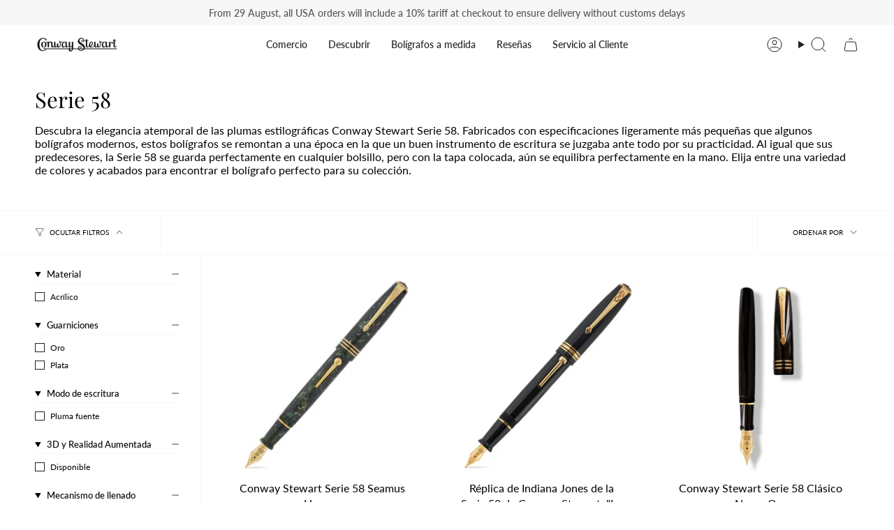

--- FILE ---
content_type: text/html; charset=utf-8
request_url: https://conwaystewart.com/es-us/collections/series-58
body_size: 50147
content:
<!doctype html>
<html class="no-js no-touch supports-no-cookies" lang="es">
  <head>
       <meta name="ahrefs-site-verification" content="6f7e8c6711c5488cf62c3b816fa6e40d959ca5327bef19f35a146c49901a3c76">
        <!-- Infinite Options by ShopPad -->
        <script>     
          window.Shoppad = window.Shoppad || {},     
          window.Shoppad.apps = window.Shoppad.apps || {},     
          window.Shoppad.apps.infiniteoptions = window.Shoppad.apps.infiniteoptions || {},     
          window.Shoppad.apps.infiniteoptions.addToCartButton = 'form[action*="/cart/add"] .btn.btn--primary',
          window.Shoppad.apps.infiniteoptions.validateType = 'overlay';
        </script>
          <script src="//d1liekpayvooaz.cloudfront.net/apps/customizery/customizery.js?shop=bespoke-british.myshopify.com"></script>
       <!-- snippets/theme__meta.liquid -->
<meta charset='utf-8'>
<meta http-equiv="X-UA-Compatible" content="IE=edge,chrome=1">
<meta name="viewport" content="width=device-width, initial-scale=1, maximum-scale=5">
<meta name="theme-color" content="#ab8c52"><title>Plumas Estilográficas Conway Stewart Serie 58
 | Conway Stewart</title><link href='https://conwaystewart.com/es-us/collections/series-58' rel='canonical'>


  <link href="//conwaystewart.com/cdn/shop/files/CS_Shoebox_Logo_a_copy_2.jpg?crop=center&height=180&v=1653990063&width=180" rel="apple-touch-icon" sizes="180x180">
  <link href="//conwaystewart.com/cdn/shop/files/CS_Shoebox_Logo_a_copy_2.jpg?crop=center&height=32&v=1653990063&width=32" rel="icon" type="image/png" sizes="32x32">

<meta name="msapplication-TileColor" content="">
<meta name="theme-color" content="#ab8c52">
<meta name="description" content="Experimente el lujo de escribir con una pluma estilográfica Conway Stewart Serie 58. Estos bolígrafos están fabricados con los mejores materiales y cuentan con diseños elegantes, lo que los convierte en el complemento perfecto para cualquier colección de instrumentos de escritura. Elija entre una variedad de colores y acabados para encontrar el bolígrafo perfecto para usted.&amp;quot; (320 caracteres)" />
<meta property="og:url" content="https://conwaystewart.com/es-us/collections/series-58">
<meta property="og:site_name" content="Conway Stewart">
<meta property="og:type" content="website">
<meta property="og:title" content="Plumas Estilográficas Conway Stewart Serie 58">
<meta property="og:description" content="Experimente el lujo de escribir con una pluma estilográfica Conway Stewart Serie 58. Estos bolígrafos están fabricados con los mejores materiales y cuentan con diseños elegantes, lo que los convierte en el complemento perfecto para cualquier colección de instrumentos de escritura. Elija entre una variedad de colores y acabados para encontrar el bolígrafo perfecto para usted.&amp;quot; (320 caracteres)"><meta property="og:image" content="http:collections/series-58-conway-stewart.jpg">
  <meta property="og:image:secure_url" content="https:collections/series-58-conway-stewart.jpg">
  <meta property="og:image:width" content="4000">
  <meta property="og:image:height" content="4000"><meta name="twitter:title" content="Plumas Estilográficas Conway Stewart Serie 58">
<meta name="twitter:site" content="" />
<meta name="twitter:description" content="Experimente el lujo de escribir con una pluma estilográfica Conway Stewart Serie 58. Estos bolígrafos están fabricados con los mejores materiales y cuentan con diseños elegantes, lo que los convierte en el complemento perfecto para cualquier colección de instrumentos de escritura. Elija entre una variedad de colores y acabados para encontrar el bolígrafo perfecto para usted.&amp;quot; (320 caracteres)">
<meta name="twitter:card" content="summary_large_image"><meta name="twitter:image" content="https:collections/series-58-conway-stewart.jpg">
    

    <!-- ======================= Broadcast Theme V5.8.0 ========================= -->

    <link href="//conwaystewart.com/cdn/shop/t/235/assets/theme.css?v=59123175592011591831761574025" as="style" rel="preload">
    <link href="//conwaystewart.com/cdn/shop/t/235/assets/generic-style.css?v=2608574980950075341761573984" rel="stylesheet" type="text/css" media="all" />

    <link href="//conwaystewart.com/cdn/shop/t/235/assets/vendor.js?v=37228463622838409191761574030" as="script" rel="preload">
    <link href="//conwaystewart.com/cdn/shop/t/235/assets/theme.js?v=25935739080473096221761574029" as="script" rel="preload">
    <link href="//conwaystewart.com/cdn/shop/t/235/assets/custom-script.js?v=183824118715115936101764025940" as="script" rel="preload">

      <link rel="icon" type="image/png" href="//conwaystewart.com/cdn/shop/files/CS_Shoebox_Logo_a_copy_2.jpg?crop=center&height=32&v=1653990063&width=32">
    

    <!-- Title and description ================================================ -->
    

    

    <meta property="og:site_name" content="Conway Stewart">
<meta property="og:url" content="https://conwaystewart.com/es-us/collections/series-58">
<meta property="og:title" content="Plumas Estilográficas Conway Stewart Serie 58">
<meta property="og:type" content="product.group">
<meta property="og:description" content="Experimente el lujo de escribir con una pluma estilográfica Conway Stewart Serie 58. Estos bolígrafos están fabricados con los mejores materiales y cuentan con diseños elegantes, lo que los convierte en el complemento perfecto para cualquier colección de instrumentos de escritura. Elija entre una variedad de colores y acabados para encontrar el bolígrafo perfecto para usted.&quot; (320 caracteres)"><meta property="og:image" content="http://conwaystewart.com/cdn/shop/collections/series-58-conway-stewart.jpg?v=1689608896">
  <meta property="og:image:secure_url" content="https://conwaystewart.com/cdn/shop/collections/series-58-conway-stewart.jpg?v=1689608896">
  <meta property="og:image:width" content="4000">
  <meta property="og:image:height" content="4000"><meta name="twitter:card" content="summary_large_image">
<meta name="twitter:title" content="Plumas Estilográficas Conway Stewart Serie 58">
<meta name="twitter:description" content="Experimente el lujo de escribir con una pluma estilográfica Conway Stewart Serie 58. Estos bolígrafos están fabricados con los mejores materiales y cuentan con diseños elegantes, lo que los convierte en el complemento perfecto para cualquier colección de instrumentos de escritura. Elija entre una variedad de colores y acabados para encontrar el bolígrafo perfecto para usted.&quot; (320 caracteres)">

    <!-- CSS ================================================================== -->
    <style data-shopify>
@font-face {
  font-family: "Playfair Display";
  font-weight: 400;
  font-style: normal;
  font-display: swap;
  src: url("//conwaystewart.com/cdn/fonts/playfair_display/playfairdisplay_n4.9980f3e16959dc89137cc1369bfc3ae98af1deb9.woff2") format("woff2"),
       url("//conwaystewart.com/cdn/fonts/playfair_display/playfairdisplay_n4.c562b7c8e5637886a811d2a017f9e023166064ee.woff") format("woff");
}

      @font-face {
  font-family: Lato;
  font-weight: 400;
  font-style: normal;
  font-display: swap;
  src: url("//conwaystewart.com/cdn/fonts/lato/lato_n4.c3b93d431f0091c8be23185e15c9d1fee1e971c5.woff2") format("woff2"),
       url("//conwaystewart.com/cdn/fonts/lato/lato_n4.d5c00c781efb195594fd2fd4ad04f7882949e327.woff") format("woff");
}

      @font-face {
  font-family: Lato;
  font-weight: 400;
  font-style: normal;
  font-display: swap;
  src: url("//conwaystewart.com/cdn/fonts/lato/lato_n4.c3b93d431f0091c8be23185e15c9d1fee1e971c5.woff2") format("woff2"),
       url("//conwaystewart.com/cdn/fonts/lato/lato_n4.d5c00c781efb195594fd2fd4ad04f7882949e327.woff") format("woff");
}


      
        @font-face {
  font-family: "Playfair Display";
  font-weight: 500;
  font-style: normal;
  font-display: swap;
  src: url("//conwaystewart.com/cdn/fonts/playfair_display/playfairdisplay_n5.6d96c6c4ac11fa0f6466bea3ceb706b13b60121f.woff2") format("woff2"),
       url("//conwaystewart.com/cdn/fonts/playfair_display/playfairdisplay_n5.243754f603c104a858dcf4ebe73445104040a1bf.woff") format("woff");
}

      

      
        @font-face {
  font-family: Lato;
  font-weight: 500;
  font-style: normal;
  font-display: swap;
  src: url("//conwaystewart.com/cdn/fonts/lato/lato_n5.b2fec044fbe05725e71d90882e5f3b21dae2efbd.woff2") format("woff2"),
       url("//conwaystewart.com/cdn/fonts/lato/lato_n5.f25a9a5c73ff9372e69074488f99e8ac702b5447.woff") format("woff");
}

      

      
      

      
        @font-face {
  font-family: Lato;
  font-weight: 400;
  font-style: italic;
  font-display: swap;
  src: url("//conwaystewart.com/cdn/fonts/lato/lato_i4.09c847adc47c2fefc3368f2e241a3712168bc4b6.woff2") format("woff2"),
       url("//conwaystewart.com/cdn/fonts/lato/lato_i4.3c7d9eb6c1b0a2bf62d892c3ee4582b016d0f30c.woff") format("woff");
}

      

      
        @font-face {
  font-family: Lato;
  font-weight: 500;
  font-style: italic;
  font-display: swap;
  src: url("//conwaystewart.com/cdn/fonts/lato/lato_i5.9501f9e8a9e09e142687495e156dec167f6a3ea3.woff2") format("woff2"),
       url("//conwaystewart.com/cdn/fonts/lato/lato_i5.eca6cbf1aa9c70cc6dbfed0353a2f57e5065c864.woff") format("woff");
}

      
    </style>

    
<style data-shopify>

:root {--scrollbar-width: 0px;





--COLOR-VIDEO-BG: #f2f2f2;
--COLOR-BG-BRIGHTER: #f2f2f2;--COLOR-BG: #ffffff;--COLOR-BG-ALPHA-25: rgba(255, 255, 255, 0.25);
--COLOR-BG-TRANSPARENT: rgba(255, 255, 255, 0);
--COLOR-BG-SECONDARY: #F7F9FA;
--COLOR-BG-SECONDARY-LIGHTEN: #ffffff;
--COLOR-BG-RGB: 255, 255, 255;

--COLOR-TEXT-DARK: #000000;
--COLOR-TEXT: #212121;
--COLOR-TEXT-LIGHT: #646464;


/* === Opacity shades of grey ===*/
--COLOR-A5:  rgba(33, 33, 33, 0.05);
--COLOR-A10: rgba(33, 33, 33, 0.1);
--COLOR-A15: rgba(33, 33, 33, 0.15);
--COLOR-A20: rgba(33, 33, 33, 0.2);
--COLOR-A25: rgba(33, 33, 33, 0.25);
--COLOR-A30: rgba(33, 33, 33, 0.3);
--COLOR-A35: rgba(33, 33, 33, 0.35);
--COLOR-A40: rgba(33, 33, 33, 0.4);
--COLOR-A45: rgba(33, 33, 33, 0.45);
--COLOR-A50: rgba(33, 33, 33, 0.5);
--COLOR-A55: rgba(33, 33, 33, 0.55);
--COLOR-A60: rgba(33, 33, 33, 0.6);
--COLOR-A65: rgba(33, 33, 33, 0.65);
--COLOR-A70: rgba(33, 33, 33, 0.7);
--COLOR-A75: rgba(33, 33, 33, 0.75);
--COLOR-A80: rgba(33, 33, 33, 0.8);
--COLOR-A85: rgba(33, 33, 33, 0.85);
--COLOR-A90: rgba(33, 33, 33, 0.9);
--COLOR-A95: rgba(33, 33, 33, 0.95);

--COLOR-BORDER: rgb(240, 240, 240);
--COLOR-BORDER-LIGHT: #f6f6f6;
--COLOR-BORDER-HAIRLINE: #f7f7f7;
--COLOR-BORDER-DARK: #bdbdbd;/* === Bright color ===*/
--COLOR-PRIMARY: #ab8c52;
--COLOR-PRIMARY-HOVER: #806430;
--COLOR-PRIMARY-FADE: rgba(171, 140, 82, 0.05);
--COLOR-PRIMARY-FADE-HOVER: rgba(171, 140, 82, 0.1);
--COLOR-PRIMARY-LIGHT: #e8d4ae;--COLOR-PRIMARY-OPPOSITE: #ffffff;



/* === link Color ===*/
--COLOR-LINK: #ab8c52;
--COLOR-LINK-HOVER: rgba(171, 140, 82, 0.7);
--COLOR-LINK-FADE: rgba(171, 140, 82, 0.05);
--COLOR-LINK-FADE-HOVER: rgba(171, 140, 82, 0.1);--COLOR-LINK-OPPOSITE: #ffffff;


/* === Product grid sale tags ===*/
--COLOR-SALE-BG: #f9dee5;
--COLOR-SALE-TEXT: #af7b88;

/* === Product grid badges ===*/
--COLOR-BADGE-BG: #c5aa76;
--COLOR-BADGE-TEXT: #212121;

/* === Product sale color ===*/
--COLOR-SALE: #d20000;

/* === Gray background on Product grid items ===*/--filter-bg: 1.0;/* === Helper colors for form error states ===*/
--COLOR-ERROR: #721C24;
--COLOR-ERROR-BG: #F8D7DA;
--COLOR-ERROR-BORDER: #F5C6CB;



  --RADIUS: 0px;
  --RADIUS-SELECT: 0px;

--COLOR-HEADER-BG: #ffffff;--COLOR-HEADER-BG-TRANSPARENT: rgba(255, 255, 255, 0);
--COLOR-HEADER-LINK: #212121;
--COLOR-HEADER-LINK-HOVER: rgba(33, 33, 33, 0.7);

--COLOR-MENU-BG: #ffffff;
--COLOR-MENU-LINK: #212121;
--COLOR-MENU-LINK-HOVER: rgba(33, 33, 33, 0.7);
--COLOR-SUBMENU-BG: #212121;
--COLOR-SUBMENU-LINK: #ffffff;
--COLOR-SUBMENU-LINK-HOVER: rgba(255, 255, 255, 0.7);
--COLOR-SUBMENU-TEXT-LIGHT: #bcbcbc;
--COLOR-MENU-TRANSPARENT: #ffffff;
--COLOR-MENU-TRANSPARENT-HOVER: rgba(255, 255, 255, 0.7);--COLOR-FOOTER-BG: #ffffff;
--COLOR-FOOTER-BG-HAIRLINE: #f7f7f7;
--COLOR-FOOTER-TEXT: #212121;
--COLOR-FOOTER-TEXT-A35: rgba(33, 33, 33, 0.35);
--COLOR-FOOTER-TEXT-A75: rgba(33, 33, 33, 0.75);
--COLOR-FOOTER-LINK: #212121;
--COLOR-FOOTER-LINK-HOVER: rgba(33, 33, 33, 0.7);
--COLOR-FOOTER-BORDER: #212121;

--TRANSPARENT: rgba(255, 255, 255, 0);

/* === Default overlay opacity ===*/
--overlay-opacity: 0;
--underlay-opacity: 1;
--underlay-bg: rgba(0,0,0,0.4);

/* === Custom Cursor ===*/
--ICON-ZOOM-IN: url( "//conwaystewart.com/cdn/shop/t/235/assets/icon-zoom-in.svg?v=182473373117644429561761573999" );
--ICON-ZOOM-OUT: url( "//conwaystewart.com/cdn/shop/t/235/assets/icon-zoom-out.svg?v=101497157853986683871761574000" );

/* === Custom Icons ===*/


  
  --ICON-ADD-BAG: url( "//conwaystewart.com/cdn/shop/t/235/assets/icon-add-bag.svg?v=23763382405227654651761573987" );
  --ICON-ADD-CART: url( "//conwaystewart.com/cdn/shop/t/235/assets/icon-add-cart.svg?v=3962293684743587821761573990" );
  --ICON-ARROW-LEFT: url( "//conwaystewart.com/cdn/shop/t/235/assets/icon-arrow-left.svg?v=136066145774695772731761573993" );
  --ICON-ARROW-RIGHT: url( "//conwaystewart.com/cdn/shop/t/235/assets/icon-arrow-right.svg?v=150928298113663093401761573996" );
  --ICON-SELECT: url("//conwaystewart.com/cdn/shop/t/235/assets/icon-select.svg?v=150573211567947701091761573998");


--PRODUCT-GRID-ASPECT-RATIO: 100%;

/* === Typography ===*/
--FONT-WEIGHT-BODY: 400;
--FONT-WEIGHT-BODY-BOLD: 500;

--FONT-STACK-BODY: Lato, sans-serif;
--FONT-STYLE-BODY: normal;
--FONT-STYLE-BODY-ITALIC: italic;
--FONT-ADJUST-BODY: 1.0;

--LETTER-SPACING-BODY: 0.0em;

--FONT-WEIGHT-HEADING: 400;
--FONT-WEIGHT-HEADING-BOLD: 500;

--FONT-UPPERCASE-HEADING: none;
--LETTER-SPACING-HEADING: 0.0em;

--FONT-STACK-HEADING: "Playfair Display", serif;
--FONT-STYLE-HEADING: normal;
--FONT-STYLE-HEADING-ITALIC: italic;
--FONT-ADJUST-HEADING: 1.15;

--FONT-WEIGHT-SUBHEADING: 400;
--FONT-WEIGHT-SUBHEADING-BOLD: 500;

--FONT-STACK-SUBHEADING: Lato, sans-serif;
--FONT-STYLE-SUBHEADING: normal;
--FONT-STYLE-SUBHEADING-ITALIC: italic;
--FONT-ADJUST-SUBHEADING: 1.0;

--FONT-UPPERCASE-SUBHEADING: uppercase;
--LETTER-SPACING-SUBHEADING: 0.1em;

--FONT-STACK-NAV: Lato, sans-serif;
--FONT-STYLE-NAV: normal;
--FONT-STYLE-NAV-ITALIC: italic;
--FONT-ADJUST-NAV: 1.0;

--FONT-WEIGHT-NAV: 400;
--FONT-WEIGHT-NAV-BOLD: 500;

--LETTER-SPACING-NAV: 0.0em;

--FONT-SIZE-BASE: 1.0rem;
--FONT-SIZE-BASE-PERCENT: 1.0;

/* === Parallax ===*/
--PARALLAX-STRENGTH-MIN: 100.0%;
--PARALLAX-STRENGTH-MAX: 110.0%;--COLUMNS: 4;
--COLUMNS-MEDIUM: 3;
--COLUMNS-SMALL: 2;
--COLUMNS-MOBILE: 1;--LAYOUT-OUTER: 50px;
  --LAYOUT-GUTTER: 32px;
  --LAYOUT-OUTER-MEDIUM: 30px;
  --LAYOUT-GUTTER-MEDIUM: 22px;
  --LAYOUT-OUTER-SMALL: 16px;
  --LAYOUT-GUTTER-SMALL: 16px;--base-animation-delay: 0ms;
--line-height-normal: 1.375; /* Equals to line-height: normal; */--SIDEBAR-WIDTH: 288px;
  --SIDEBAR-WIDTH-MEDIUM: 258px;--DRAWER-WIDTH: 380px;--ICON-STROKE-WIDTH: 1px;

--COLOR-TEXT-DARK: #000000;
--COLOR-TEXT:#000000;
--COLOR-TEXT-LIGHT: #212121;



/* === Button General ===*/
--BTN-FONT-STACK: Lato, sans-serif;
--BTN-FONT-WEIGHT: 400;
--BTN-FONT-STYLE: normal;
--BTN-FONT-SIZE: 13px;

--BTN-LETTER-SPACING: 0.1em;
--BTN-UPPERCASE: uppercase;
--BTN-TEXT-ARROW-OFFSET: -1px;

/* === Button Primary ===*/
--BTN-PRIMARY-BORDER-COLOR: #ab8c52;
--BTN-PRIMARY-BG-COLOR: #ab8c52;
--BTN-PRIMARY-TEXT-COLOR: #ffffff;


  --BTN-PRIMARY-BG-COLOR-BRIGHTER: #9a7e4a;


/* === Button Secondary ===*/
--BTN-SECONDARY-BORDER-COLOR: #ab8c52;
--BTN-SECONDARY-BG-COLOR: #ab8c52;
--BTN-SECONDARY-TEXT-COLOR: #ffffff;


  --BTN-SECONDARY-BG-COLOR-BRIGHTER: #9a7e4a;


/* === Button White ===*/
--TEXT-BTN-BORDER-WHITE: #fff;
--TEXT-BTN-BG-WHITE: #fff;
--TEXT-BTN-WHITE: #000;
--TEXT-BTN-BG-WHITE-BRIGHTER: #f2f2f2;

/* === Button Black ===*/
--TEXT-BTN-BG-BLACK: #000;
--TEXT-BTN-BORDER-BLACK: #000;
--TEXT-BTN-BLACK: #fff;
--TEXT-BTN-BG-BLACK-BRIGHTER: #1a1a1a;

/* === Default Cart Gradient ===*/

--FREE-SHIPPING-GRADIENT: linear-gradient(to right, var(--COLOR-PRIMARY-LIGHT) 0%, var(--COLOR-PRIMARY) 100%);

/* === Swatch Size ===*/
--swatch-size-filters: calc(1.15rem * var(--FONT-ADJUST-BODY));
--swatch-size-product: calc(2.2rem * var(--FONT-ADJUST-BODY));
}

/* === Backdrop ===*/
::backdrop {
  --underlay-opacity: 1;
  --underlay-bg: rgba(0,0,0,0.4);
}
</style>


    <link href="//conwaystewart.com/cdn/shop/t/235/assets/theme.css?v=59123175592011591831761574025" rel="stylesheet" type="text/css" media="all" />
<link href="//conwaystewart.com/cdn/shop/t/235/assets/swatches.css?v=176439973910536234341761574020" as="style" rel="preload">
      <link href="//conwaystewart.com/cdn/shop/t/235/assets/swatches.css?v=176439973910536234341761574020" rel="stylesheet" type="text/css" media="all" />
<style data-shopify>.swatches {
    --fountain-pen: url(//conwaystewart.com/cdn/shop/files/fountain-pen1_small.png?v=2249912950892727380);--ballpoint: url(//conwaystewart.com/cdn/shop/files/Ballpoint1_small.png?v=5594163658839621826);--rollerball: url(//conwaystewart.com/cdn/shop/files/Rollerball1_small.png?v=13870264047352034033);--propelling-pencil: url(//conwaystewart.com/cdn/shop/files/Pencil_small.png?v=14605962120375499261);--burgundy-pearl: #800020;--blue-stardust: #0A3D62;
  }</style>
<script>
    if (window.navigator.userAgent.indexOf('MSIE ') > 0 || window.navigator.userAgent.indexOf('Trident/') > 0) {
      document.documentElement.className = document.documentElement.className + ' ie';

      var scripts = document.getElementsByTagName('script')[0];
      var polyfill = document.createElement("script");
      polyfill.defer = true;
      polyfill.src = "//conwaystewart.com/cdn/shop/t/235/assets/ie11.js?v=144489047535103983231761574001";

      scripts.parentNode.insertBefore(polyfill, scripts);
    } else {
      document.documentElement.className = document.documentElement.className.replace('no-js', 'js');
    }

    document.documentElement.style.setProperty('--scrollbar-width', `${getScrollbarWidth()}px`);

    function getScrollbarWidth() {
      // Creating invisible container
      const outer = document.createElement('div');
      outer.style.visibility = 'hidden';
      outer.style.overflow = 'scroll'; // forcing scrollbar to appear
      outer.style.msOverflowStyle = 'scrollbar'; // needed for WinJS apps
      document.documentElement.appendChild(outer);

      // Creating inner element and placing it in the container
      const inner = document.createElement('div');
      outer.appendChild(inner);

      // Calculating difference between container's full width and the child width
      const scrollbarWidth = outer.offsetWidth - inner.offsetWidth;

      // Removing temporary elements from the DOM
      outer.parentNode.removeChild(outer);

      return scrollbarWidth;
    }

    let root = '/es-us';
    if (root[root.length - 1] !== '/') {
      root = root + '/';
    }

    window.theme = {
      routes: {
        root: root,
        cart_url: '/es-us/cart',
        cart_add_url: '/es-us/cart/add',
        cart_change_url: '/es-us/cart/change',
        product_recommendations_url: '/es-us/recommendations/products',
        predictive_search_url: '/es-us/search/suggest',
        addresses_url: '/es-us/account/addresses'
      },
      assets: {
        photoswipe: '//conwaystewart.com/cdn/shop/t/235/assets/photoswipe.js?v=162613001030112971491761574005',
        smoothscroll: '//conwaystewart.com/cdn/shop/t/235/assets/smoothscroll.js?v=37906625415260927261761574018',
      },
      strings: {
        addToCart: "Agregar al carrito",
        cartAcceptanceError: "Debes aceptar nuestros términos y condiciones.",
        soldOut: "Agotado",
        from: "Desde",
        preOrder: "Hacer un pedido",
        sale: "A la venta",
        subscription: "Suscripción",
        unavailable: "No disponible",
        unitPrice: "Precio por unidad",
        unitPriceSeparator: "por",
        shippingCalcSubmitButton: "Calcular gasto de envío.",
        shippingCalcSubmitButtonDisabled: "Calculando",
        selectValue: "Selecciona valor",
        selectColor: "Seleccionar el color",
        oneColor: "color",
        otherColor: "colores",
        upsellAddToCart: "Agregar",
        free: "Gratis",
        swatchesColor: "Color",
        sku: "SKU",
      },
      settings: {
        cartType: "page",
        customerLoggedIn: null ? true : false,
        enableQuickAdd: false,
        enableAnimations: true,
        variantOnSale: false,
        collectionSwatchStyle: "text-slider",
        swatchesType: "theme"
      },
      sliderArrows: {
        prev: '<button type="button" class="slider__button slider__button--prev" data-button-arrow data-button-prev>' + "Anterior" + '</button>',
        next: '<button type="button" class="slider__button slider__button--next" data-button-arrow data-button-next>' + "Siguiente" + '</button>',
      },
      moneyFormat: false ? "${{amount}} USD" : "${{amount}}",
      moneyWithoutCurrencyFormat: "${{amount}}",
      moneyWithCurrencyFormat: "${{amount}} USD",
      subtotal: 0,
      info: {
        name: 'broadcast'
      },
      version: '5.8.0'
    };

    let windowInnerHeight = window.innerHeight;
    document.documentElement.style.setProperty('--full-height', `${windowInnerHeight}px`);
    document.documentElement.style.setProperty('--three-quarters', `${windowInnerHeight * 0.75}px`);
    document.documentElement.style.setProperty('--two-thirds', `${windowInnerHeight * 0.66}px`);
    document.documentElement.style.setProperty('--one-half', `${windowInnerHeight * 0.5}px`);
    document.documentElement.style.setProperty('--one-third', `${windowInnerHeight * 0.33}px`);
    document.documentElement.style.setProperty('--one-fifth', `${windowInnerHeight * 0.2}px`);
    </script>

    

    <!-- snippets/theme__structured-data.liquid -->

<script type="application/ld+json">
    {
      "@context": "https://schema.org",
      "@type": "BreadcrumbList",
      "itemListElement": [{
        "@type": "ListItem",
        "position": 1,
        "name": "Home",
        "item": "https://conwaystewart.com"
      },{
        "@type": "ListItem",
        "position": 2,
        "name": "Collections",
        "item": "https://conwaystewart.com/collections"
      },{
        "@type": "ListItem",
        "position": 3,
        "name": "Serie 58"
      }
      ]
    }
  </script>

    <!-- Theme Javascript ============================================================== -->
    <script src="//conwaystewart.com/cdn/shop/t/235/assets/vendor.js?v=37228463622838409191761574030" defer="defer"></script>
    <script src="//conwaystewart.com/cdn/shop/t/235/assets/theme.js?v=25935739080473096221761574029" defer="defer"></script>
    <script src="//conwaystewart.com/cdn/shop/t/235/assets/custom-script.js?v=183824118715115936101764025940" defer="defer"></script>
    
    <!-- add custom Scripts -->
    <script src="//conwaystewart.com/cdn/shop/t/235/assets/jquery.min.js?v=158417595810649192771761574002" type="text/javascript"></script>
<!-- Shopify app scripts =========================================================== -->


    
  

    <script>window.performance && window.performance.mark && window.performance.mark('shopify.content_for_header.start');</script><meta name="google-site-verification" content="9EFcSchzairPh99CTUPlyfEACmwrBW-ZZmKlh8qZmtw">
<meta name="facebook-domain-verification" content="3tkjifcsg16jcfpcy723pstj98drsd">
<meta id="shopify-digital-wallet" name="shopify-digital-wallet" content="/26591436/digital_wallets/dialog">
<meta name="shopify-checkout-api-token" content="8b879277752315803463325d24ff4615">
<meta id="in-context-paypal-metadata" data-shop-id="26591436" data-venmo-supported="false" data-environment="production" data-locale="es_ES" data-paypal-v4="true" data-currency="USD">
<link rel="alternate" type="application/atom+xml" title="Feed" href="/es-us/collections/series-58.atom" />
<link rel="alternate" hreflang="x-default" href="https://conwaystewart.com/collections/series-58">
<link rel="alternate" hreflang="en" href="https://conwaystewart.com/collections/series-58">
<link rel="alternate" hreflang="zh-Hans-CN" href="https://conwaystewart.cn/collections/series-58">
<link rel="alternate" hreflang="hi-CN" href="https://conwaystewart.cn/hi/collections/series-58">
<link rel="alternate" hreflang="es-CN" href="https://conwaystewart.cn/es/collections/series-58">
<link rel="alternate" hreflang="ja-CN" href="https://conwaystewart.cn/ja/collections/series-58">
<link rel="alternate" hreflang="de-CN" href="https://conwaystewart.cn/de/collections/series-58">
<link rel="alternate" hreflang="fr-CN" href="https://conwaystewart.cn/fr/collections/series-58">
<link rel="alternate" hreflang="en-CN" href="https://conwaystewart.cn/en/collections/series-58">
<link rel="alternate" hreflang="ja-JP" href="https://conwaystewart.jp/collections/series-58">
<link rel="alternate" hreflang="hi-JP" href="https://conwaystewart.jp/hi/collections/series-58">
<link rel="alternate" hreflang="es-JP" href="https://conwaystewart.jp/es/collections/series-58">
<link rel="alternate" hreflang="de-JP" href="https://conwaystewart.jp/de/collections/series-58">
<link rel="alternate" hreflang="fr-JP" href="https://conwaystewart.jp/fr/collections/series-58">
<link rel="alternate" hreflang="en-JP" href="https://conwaystewart.jp/en/collections/series-58">
<link rel="alternate" hreflang="zh-Hans-JP" href="https://conwaystewart.jp/zh-cn/collections/series-58">
<link rel="alternate" hreflang="en-US" href="https://conwaystewart.com/en-us/collections/series-58">
<link rel="alternate" hreflang="hi-US" href="https://conwaystewart.com/hi-us/collections/series-58">
<link rel="alternate" hreflang="zh-Hans-US" href="https://conwaystewart.com/zh-us/collections/series-58">
<link rel="alternate" hreflang="fr-US" href="https://conwaystewart.com/fr-us/collections/series-58">
<link rel="alternate" hreflang="de-US" href="https://conwaystewart.com/de-us/collections/series-58">
<link rel="alternate" hreflang="ja-US" href="https://conwaystewart.com/ja-us/collections/series-58">
<link rel="alternate" hreflang="es-US" href="https://conwaystewart.com/es-us/collections/series-58">
<link rel="alternate" hreflang="en-CA" href="https://conwaystewart.com/en-ca/collections/series-58">
<link rel="alternate" hreflang="hi-CA" href="https://conwaystewart.com/hi-ca/collections/series-58">
<link rel="alternate" hreflang="zh-Hans-CA" href="https://conwaystewart.com/zh-ca/collections/series-58">
<link rel="alternate" hreflang="es-CA" href="https://conwaystewart.com/es-ca/collections/series-58">
<link rel="alternate" hreflang="ja-CA" href="https://conwaystewart.com/ja-ca/collections/series-58">
<link rel="alternate" hreflang="de-CA" href="https://conwaystewart.com/de-ca/collections/series-58">
<link rel="alternate" hreflang="fr-CA" href="https://conwaystewart.com/fr-ca/collections/series-58">
<link rel="alternate" hreflang="en-AU" href="https://conwaystewart.com/en-au/collections/series-58">
<link rel="alternate" hreflang="hi-AU" href="https://conwaystewart.com/hi-au/collections/series-58">
<link rel="alternate" hreflang="es-AU" href="https://conwaystewart.com/es-au/collections/series-58">
<link rel="alternate" hreflang="ja-AU" href="https://conwaystewart.com/ja-au/collections/series-58">
<link rel="alternate" hreflang="de-AU" href="https://conwaystewart.com/de-au/collections/series-58">
<link rel="alternate" hreflang="fr-AU" href="https://conwaystewart.com/fr-au/collections/series-58">
<link rel="alternate" hreflang="zh-Hans-AU" href="https://conwaystewart.com/zh-au/collections/series-58">
<link rel="alternate" hreflang="fr-FR" href="https://conwaystewart.fr/collections/series-58">
<link rel="alternate" hreflang="hi-FR" href="https://conwaystewart.fr/hi/collections/series-58">
<link rel="alternate" hreflang="zh-Hans-FR" href="https://conwaystewart.fr/zh-cn/collections/series-58">
<link rel="alternate" hreflang="ja-FR" href="https://conwaystewart.fr/ja/collections/series-58">
<link rel="alternate" hreflang="es-FR" href="https://conwaystewart.fr/es/collections/series-58">
<link rel="alternate" hreflang="de-FR" href="https://conwaystewart.fr/de/collections/series-58">
<link rel="alternate" hreflang="en-FR" href="https://conwaystewart.fr/en/collections/series-58">
<link rel="alternate" hreflang="en-AX" href="https://conwaystewart.eu/collections/series-58">
<link rel="alternate" hreflang="hi-AX" href="https://conwaystewart.eu/hi/collections/series-58">
<link rel="alternate" hreflang="ja-AX" href="https://conwaystewart.eu/ja/collections/series-58">
<link rel="alternate" hreflang="zh-Hans-AX" href="https://conwaystewart.eu/zh-cn/collections/series-58">
<link rel="alternate" hreflang="fr-AX" href="https://conwaystewart.eu/fr/collections/series-58">
<link rel="alternate" hreflang="de-AX" href="https://conwaystewart.eu/de/collections/series-58">
<link rel="alternate" hreflang="es-AX" href="https://conwaystewart.eu/es/collections/series-58">
<link rel="alternate" hreflang="en-AL" href="https://conwaystewart.eu/collections/series-58">
<link rel="alternate" hreflang="hi-AL" href="https://conwaystewart.eu/hi/collections/series-58">
<link rel="alternate" hreflang="ja-AL" href="https://conwaystewart.eu/ja/collections/series-58">
<link rel="alternate" hreflang="zh-Hans-AL" href="https://conwaystewart.eu/zh-cn/collections/series-58">
<link rel="alternate" hreflang="fr-AL" href="https://conwaystewart.eu/fr/collections/series-58">
<link rel="alternate" hreflang="de-AL" href="https://conwaystewart.eu/de/collections/series-58">
<link rel="alternate" hreflang="es-AL" href="https://conwaystewart.eu/es/collections/series-58">
<link rel="alternate" hreflang="en-AD" href="https://conwaystewart.eu/collections/series-58">
<link rel="alternate" hreflang="hi-AD" href="https://conwaystewart.eu/hi/collections/series-58">
<link rel="alternate" hreflang="ja-AD" href="https://conwaystewart.eu/ja/collections/series-58">
<link rel="alternate" hreflang="zh-Hans-AD" href="https://conwaystewart.eu/zh-cn/collections/series-58">
<link rel="alternate" hreflang="fr-AD" href="https://conwaystewart.eu/fr/collections/series-58">
<link rel="alternate" hreflang="de-AD" href="https://conwaystewart.eu/de/collections/series-58">
<link rel="alternate" hreflang="es-AD" href="https://conwaystewart.eu/es/collections/series-58">
<link rel="alternate" hreflang="en-AM" href="https://conwaystewart.eu/collections/series-58">
<link rel="alternate" hreflang="hi-AM" href="https://conwaystewart.eu/hi/collections/series-58">
<link rel="alternate" hreflang="ja-AM" href="https://conwaystewart.eu/ja/collections/series-58">
<link rel="alternate" hreflang="zh-Hans-AM" href="https://conwaystewart.eu/zh-cn/collections/series-58">
<link rel="alternate" hreflang="fr-AM" href="https://conwaystewart.eu/fr/collections/series-58">
<link rel="alternate" hreflang="de-AM" href="https://conwaystewart.eu/de/collections/series-58">
<link rel="alternate" hreflang="es-AM" href="https://conwaystewart.eu/es/collections/series-58">
<link rel="alternate" hreflang="en-BY" href="https://conwaystewart.eu/collections/series-58">
<link rel="alternate" hreflang="hi-BY" href="https://conwaystewart.eu/hi/collections/series-58">
<link rel="alternate" hreflang="ja-BY" href="https://conwaystewart.eu/ja/collections/series-58">
<link rel="alternate" hreflang="zh-Hans-BY" href="https://conwaystewart.eu/zh-cn/collections/series-58">
<link rel="alternate" hreflang="fr-BY" href="https://conwaystewart.eu/fr/collections/series-58">
<link rel="alternate" hreflang="de-BY" href="https://conwaystewart.eu/de/collections/series-58">
<link rel="alternate" hreflang="es-BY" href="https://conwaystewart.eu/es/collections/series-58">
<link rel="alternate" hreflang="en-BA" href="https://conwaystewart.eu/collections/series-58">
<link rel="alternate" hreflang="hi-BA" href="https://conwaystewart.eu/hi/collections/series-58">
<link rel="alternate" hreflang="ja-BA" href="https://conwaystewart.eu/ja/collections/series-58">
<link rel="alternate" hreflang="zh-Hans-BA" href="https://conwaystewart.eu/zh-cn/collections/series-58">
<link rel="alternate" hreflang="fr-BA" href="https://conwaystewart.eu/fr/collections/series-58">
<link rel="alternate" hreflang="de-BA" href="https://conwaystewart.eu/de/collections/series-58">
<link rel="alternate" hreflang="es-BA" href="https://conwaystewart.eu/es/collections/series-58">
<link rel="alternate" hreflang="en-BG" href="https://conwaystewart.eu/collections/series-58">
<link rel="alternate" hreflang="hi-BG" href="https://conwaystewart.eu/hi/collections/series-58">
<link rel="alternate" hreflang="ja-BG" href="https://conwaystewart.eu/ja/collections/series-58">
<link rel="alternate" hreflang="zh-Hans-BG" href="https://conwaystewart.eu/zh-cn/collections/series-58">
<link rel="alternate" hreflang="fr-BG" href="https://conwaystewart.eu/fr/collections/series-58">
<link rel="alternate" hreflang="de-BG" href="https://conwaystewart.eu/de/collections/series-58">
<link rel="alternate" hreflang="es-BG" href="https://conwaystewart.eu/es/collections/series-58">
<link rel="alternate" hreflang="en-HR" href="https://conwaystewart.eu/collections/series-58">
<link rel="alternate" hreflang="hi-HR" href="https://conwaystewart.eu/hi/collections/series-58">
<link rel="alternate" hreflang="ja-HR" href="https://conwaystewart.eu/ja/collections/series-58">
<link rel="alternate" hreflang="zh-Hans-HR" href="https://conwaystewart.eu/zh-cn/collections/series-58">
<link rel="alternate" hreflang="fr-HR" href="https://conwaystewart.eu/fr/collections/series-58">
<link rel="alternate" hreflang="de-HR" href="https://conwaystewart.eu/de/collections/series-58">
<link rel="alternate" hreflang="es-HR" href="https://conwaystewart.eu/es/collections/series-58">
<link rel="alternate" hreflang="en-CY" href="https://conwaystewart.eu/collections/series-58">
<link rel="alternate" hreflang="hi-CY" href="https://conwaystewart.eu/hi/collections/series-58">
<link rel="alternate" hreflang="ja-CY" href="https://conwaystewart.eu/ja/collections/series-58">
<link rel="alternate" hreflang="zh-Hans-CY" href="https://conwaystewart.eu/zh-cn/collections/series-58">
<link rel="alternate" hreflang="fr-CY" href="https://conwaystewart.eu/fr/collections/series-58">
<link rel="alternate" hreflang="de-CY" href="https://conwaystewart.eu/de/collections/series-58">
<link rel="alternate" hreflang="es-CY" href="https://conwaystewart.eu/es/collections/series-58">
<link rel="alternate" hreflang="en-CZ" href="https://conwaystewart.eu/collections/series-58">
<link rel="alternate" hreflang="hi-CZ" href="https://conwaystewart.eu/hi/collections/series-58">
<link rel="alternate" hreflang="ja-CZ" href="https://conwaystewart.eu/ja/collections/series-58">
<link rel="alternate" hreflang="zh-Hans-CZ" href="https://conwaystewart.eu/zh-cn/collections/series-58">
<link rel="alternate" hreflang="fr-CZ" href="https://conwaystewart.eu/fr/collections/series-58">
<link rel="alternate" hreflang="de-CZ" href="https://conwaystewart.eu/de/collections/series-58">
<link rel="alternate" hreflang="es-CZ" href="https://conwaystewart.eu/es/collections/series-58">
<link rel="alternate" hreflang="en-DK" href="https://conwaystewart.eu/collections/series-58">
<link rel="alternate" hreflang="hi-DK" href="https://conwaystewart.eu/hi/collections/series-58">
<link rel="alternate" hreflang="ja-DK" href="https://conwaystewart.eu/ja/collections/series-58">
<link rel="alternate" hreflang="zh-Hans-DK" href="https://conwaystewart.eu/zh-cn/collections/series-58">
<link rel="alternate" hreflang="fr-DK" href="https://conwaystewart.eu/fr/collections/series-58">
<link rel="alternate" hreflang="de-DK" href="https://conwaystewart.eu/de/collections/series-58">
<link rel="alternate" hreflang="es-DK" href="https://conwaystewart.eu/es/collections/series-58">
<link rel="alternate" hreflang="en-EE" href="https://conwaystewart.eu/collections/series-58">
<link rel="alternate" hreflang="hi-EE" href="https://conwaystewart.eu/hi/collections/series-58">
<link rel="alternate" hreflang="ja-EE" href="https://conwaystewart.eu/ja/collections/series-58">
<link rel="alternate" hreflang="zh-Hans-EE" href="https://conwaystewart.eu/zh-cn/collections/series-58">
<link rel="alternate" hreflang="fr-EE" href="https://conwaystewart.eu/fr/collections/series-58">
<link rel="alternate" hreflang="de-EE" href="https://conwaystewart.eu/de/collections/series-58">
<link rel="alternate" hreflang="es-EE" href="https://conwaystewart.eu/es/collections/series-58">
<link rel="alternate" hreflang="en-FO" href="https://conwaystewart.eu/collections/series-58">
<link rel="alternate" hreflang="hi-FO" href="https://conwaystewart.eu/hi/collections/series-58">
<link rel="alternate" hreflang="ja-FO" href="https://conwaystewart.eu/ja/collections/series-58">
<link rel="alternate" hreflang="zh-Hans-FO" href="https://conwaystewart.eu/zh-cn/collections/series-58">
<link rel="alternate" hreflang="fr-FO" href="https://conwaystewart.eu/fr/collections/series-58">
<link rel="alternate" hreflang="de-FO" href="https://conwaystewart.eu/de/collections/series-58">
<link rel="alternate" hreflang="es-FO" href="https://conwaystewart.eu/es/collections/series-58">
<link rel="alternate" hreflang="en-FI" href="https://conwaystewart.eu/collections/series-58">
<link rel="alternate" hreflang="hi-FI" href="https://conwaystewart.eu/hi/collections/series-58">
<link rel="alternate" hreflang="ja-FI" href="https://conwaystewart.eu/ja/collections/series-58">
<link rel="alternate" hreflang="zh-Hans-FI" href="https://conwaystewart.eu/zh-cn/collections/series-58">
<link rel="alternate" hreflang="fr-FI" href="https://conwaystewart.eu/fr/collections/series-58">
<link rel="alternate" hreflang="de-FI" href="https://conwaystewart.eu/de/collections/series-58">
<link rel="alternate" hreflang="es-FI" href="https://conwaystewart.eu/es/collections/series-58">
<link rel="alternate" hreflang="en-GE" href="https://conwaystewart.eu/collections/series-58">
<link rel="alternate" hreflang="hi-GE" href="https://conwaystewart.eu/hi/collections/series-58">
<link rel="alternate" hreflang="ja-GE" href="https://conwaystewart.eu/ja/collections/series-58">
<link rel="alternate" hreflang="zh-Hans-GE" href="https://conwaystewart.eu/zh-cn/collections/series-58">
<link rel="alternate" hreflang="fr-GE" href="https://conwaystewart.eu/fr/collections/series-58">
<link rel="alternate" hreflang="de-GE" href="https://conwaystewart.eu/de/collections/series-58">
<link rel="alternate" hreflang="es-GE" href="https://conwaystewart.eu/es/collections/series-58">
<link rel="alternate" hreflang="en-GR" href="https://conwaystewart.eu/collections/series-58">
<link rel="alternate" hreflang="hi-GR" href="https://conwaystewart.eu/hi/collections/series-58">
<link rel="alternate" hreflang="ja-GR" href="https://conwaystewart.eu/ja/collections/series-58">
<link rel="alternate" hreflang="zh-Hans-GR" href="https://conwaystewart.eu/zh-cn/collections/series-58">
<link rel="alternate" hreflang="fr-GR" href="https://conwaystewart.eu/fr/collections/series-58">
<link rel="alternate" hreflang="de-GR" href="https://conwaystewart.eu/de/collections/series-58">
<link rel="alternate" hreflang="es-GR" href="https://conwaystewart.eu/es/collections/series-58">
<link rel="alternate" hreflang="en-GL" href="https://conwaystewart.eu/collections/series-58">
<link rel="alternate" hreflang="hi-GL" href="https://conwaystewart.eu/hi/collections/series-58">
<link rel="alternate" hreflang="ja-GL" href="https://conwaystewart.eu/ja/collections/series-58">
<link rel="alternate" hreflang="zh-Hans-GL" href="https://conwaystewart.eu/zh-cn/collections/series-58">
<link rel="alternate" hreflang="fr-GL" href="https://conwaystewart.eu/fr/collections/series-58">
<link rel="alternate" hreflang="de-GL" href="https://conwaystewart.eu/de/collections/series-58">
<link rel="alternate" hreflang="es-GL" href="https://conwaystewart.eu/es/collections/series-58">
<link rel="alternate" hreflang="en-GG" href="https://conwaystewart.eu/collections/series-58">
<link rel="alternate" hreflang="hi-GG" href="https://conwaystewart.eu/hi/collections/series-58">
<link rel="alternate" hreflang="ja-GG" href="https://conwaystewart.eu/ja/collections/series-58">
<link rel="alternate" hreflang="zh-Hans-GG" href="https://conwaystewart.eu/zh-cn/collections/series-58">
<link rel="alternate" hreflang="fr-GG" href="https://conwaystewart.eu/fr/collections/series-58">
<link rel="alternate" hreflang="de-GG" href="https://conwaystewart.eu/de/collections/series-58">
<link rel="alternate" hreflang="es-GG" href="https://conwaystewart.eu/es/collections/series-58">
<link rel="alternate" hreflang="en-HU" href="https://conwaystewart.eu/collections/series-58">
<link rel="alternate" hreflang="hi-HU" href="https://conwaystewart.eu/hi/collections/series-58">
<link rel="alternate" hreflang="ja-HU" href="https://conwaystewart.eu/ja/collections/series-58">
<link rel="alternate" hreflang="zh-Hans-HU" href="https://conwaystewart.eu/zh-cn/collections/series-58">
<link rel="alternate" hreflang="fr-HU" href="https://conwaystewart.eu/fr/collections/series-58">
<link rel="alternate" hreflang="de-HU" href="https://conwaystewart.eu/de/collections/series-58">
<link rel="alternate" hreflang="es-HU" href="https://conwaystewart.eu/es/collections/series-58">
<link rel="alternate" hreflang="en-IS" href="https://conwaystewart.eu/collections/series-58">
<link rel="alternate" hreflang="hi-IS" href="https://conwaystewart.eu/hi/collections/series-58">
<link rel="alternate" hreflang="ja-IS" href="https://conwaystewart.eu/ja/collections/series-58">
<link rel="alternate" hreflang="zh-Hans-IS" href="https://conwaystewart.eu/zh-cn/collections/series-58">
<link rel="alternate" hreflang="fr-IS" href="https://conwaystewart.eu/fr/collections/series-58">
<link rel="alternate" hreflang="de-IS" href="https://conwaystewart.eu/de/collections/series-58">
<link rel="alternate" hreflang="es-IS" href="https://conwaystewart.eu/es/collections/series-58">
<link rel="alternate" hreflang="en-IE" href="https://conwaystewart.eu/collections/series-58">
<link rel="alternate" hreflang="hi-IE" href="https://conwaystewart.eu/hi/collections/series-58">
<link rel="alternate" hreflang="ja-IE" href="https://conwaystewart.eu/ja/collections/series-58">
<link rel="alternate" hreflang="zh-Hans-IE" href="https://conwaystewart.eu/zh-cn/collections/series-58">
<link rel="alternate" hreflang="fr-IE" href="https://conwaystewart.eu/fr/collections/series-58">
<link rel="alternate" hreflang="de-IE" href="https://conwaystewart.eu/de/collections/series-58">
<link rel="alternate" hreflang="es-IE" href="https://conwaystewart.eu/es/collections/series-58">
<link rel="alternate" hreflang="en-IT" href="https://conwaystewart.eu/collections/series-58">
<link rel="alternate" hreflang="hi-IT" href="https://conwaystewart.eu/hi/collections/series-58">
<link rel="alternate" hreflang="ja-IT" href="https://conwaystewart.eu/ja/collections/series-58">
<link rel="alternate" hreflang="zh-Hans-IT" href="https://conwaystewart.eu/zh-cn/collections/series-58">
<link rel="alternate" hreflang="fr-IT" href="https://conwaystewart.eu/fr/collections/series-58">
<link rel="alternate" hreflang="de-IT" href="https://conwaystewart.eu/de/collections/series-58">
<link rel="alternate" hreflang="es-IT" href="https://conwaystewart.eu/es/collections/series-58">
<link rel="alternate" hreflang="en-XK" href="https://conwaystewart.eu/collections/series-58">
<link rel="alternate" hreflang="hi-XK" href="https://conwaystewart.eu/hi/collections/series-58">
<link rel="alternate" hreflang="ja-XK" href="https://conwaystewart.eu/ja/collections/series-58">
<link rel="alternate" hreflang="zh-Hans-XK" href="https://conwaystewart.eu/zh-cn/collections/series-58">
<link rel="alternate" hreflang="fr-XK" href="https://conwaystewart.eu/fr/collections/series-58">
<link rel="alternate" hreflang="de-XK" href="https://conwaystewart.eu/de/collections/series-58">
<link rel="alternate" hreflang="es-XK" href="https://conwaystewart.eu/es/collections/series-58">
<link rel="alternate" hreflang="en-LV" href="https://conwaystewart.eu/collections/series-58">
<link rel="alternate" hreflang="hi-LV" href="https://conwaystewart.eu/hi/collections/series-58">
<link rel="alternate" hreflang="ja-LV" href="https://conwaystewart.eu/ja/collections/series-58">
<link rel="alternate" hreflang="zh-Hans-LV" href="https://conwaystewart.eu/zh-cn/collections/series-58">
<link rel="alternate" hreflang="fr-LV" href="https://conwaystewart.eu/fr/collections/series-58">
<link rel="alternate" hreflang="de-LV" href="https://conwaystewart.eu/de/collections/series-58">
<link rel="alternate" hreflang="es-LV" href="https://conwaystewart.eu/es/collections/series-58">
<link rel="alternate" hreflang="en-LT" href="https://conwaystewart.eu/collections/series-58">
<link rel="alternate" hreflang="hi-LT" href="https://conwaystewart.eu/hi/collections/series-58">
<link rel="alternate" hreflang="ja-LT" href="https://conwaystewart.eu/ja/collections/series-58">
<link rel="alternate" hreflang="zh-Hans-LT" href="https://conwaystewart.eu/zh-cn/collections/series-58">
<link rel="alternate" hreflang="fr-LT" href="https://conwaystewart.eu/fr/collections/series-58">
<link rel="alternate" hreflang="de-LT" href="https://conwaystewart.eu/de/collections/series-58">
<link rel="alternate" hreflang="es-LT" href="https://conwaystewart.eu/es/collections/series-58">
<link rel="alternate" hreflang="en-MK" href="https://conwaystewart.eu/collections/series-58">
<link rel="alternate" hreflang="hi-MK" href="https://conwaystewart.eu/hi/collections/series-58">
<link rel="alternate" hreflang="ja-MK" href="https://conwaystewart.eu/ja/collections/series-58">
<link rel="alternate" hreflang="zh-Hans-MK" href="https://conwaystewart.eu/zh-cn/collections/series-58">
<link rel="alternate" hreflang="fr-MK" href="https://conwaystewart.eu/fr/collections/series-58">
<link rel="alternate" hreflang="de-MK" href="https://conwaystewart.eu/de/collections/series-58">
<link rel="alternate" hreflang="es-MK" href="https://conwaystewart.eu/es/collections/series-58">
<link rel="alternate" hreflang="en-MT" href="https://conwaystewart.eu/collections/series-58">
<link rel="alternate" hreflang="hi-MT" href="https://conwaystewart.eu/hi/collections/series-58">
<link rel="alternate" hreflang="ja-MT" href="https://conwaystewart.eu/ja/collections/series-58">
<link rel="alternate" hreflang="zh-Hans-MT" href="https://conwaystewart.eu/zh-cn/collections/series-58">
<link rel="alternate" hreflang="fr-MT" href="https://conwaystewart.eu/fr/collections/series-58">
<link rel="alternate" hreflang="de-MT" href="https://conwaystewart.eu/de/collections/series-58">
<link rel="alternate" hreflang="es-MT" href="https://conwaystewart.eu/es/collections/series-58">
<link rel="alternate" hreflang="en-YT" href="https://conwaystewart.eu/collections/series-58">
<link rel="alternate" hreflang="hi-YT" href="https://conwaystewart.eu/hi/collections/series-58">
<link rel="alternate" hreflang="ja-YT" href="https://conwaystewart.eu/ja/collections/series-58">
<link rel="alternate" hreflang="zh-Hans-YT" href="https://conwaystewart.eu/zh-cn/collections/series-58">
<link rel="alternate" hreflang="fr-YT" href="https://conwaystewart.eu/fr/collections/series-58">
<link rel="alternate" hreflang="de-YT" href="https://conwaystewart.eu/de/collections/series-58">
<link rel="alternate" hreflang="es-YT" href="https://conwaystewart.eu/es/collections/series-58">
<link rel="alternate" hreflang="en-MD" href="https://conwaystewart.eu/collections/series-58">
<link rel="alternate" hreflang="hi-MD" href="https://conwaystewart.eu/hi/collections/series-58">
<link rel="alternate" hreflang="ja-MD" href="https://conwaystewart.eu/ja/collections/series-58">
<link rel="alternate" hreflang="zh-Hans-MD" href="https://conwaystewart.eu/zh-cn/collections/series-58">
<link rel="alternate" hreflang="fr-MD" href="https://conwaystewart.eu/fr/collections/series-58">
<link rel="alternate" hreflang="de-MD" href="https://conwaystewart.eu/de/collections/series-58">
<link rel="alternate" hreflang="es-MD" href="https://conwaystewart.eu/es/collections/series-58">
<link rel="alternate" hreflang="en-ME" href="https://conwaystewart.eu/collections/series-58">
<link rel="alternate" hreflang="hi-ME" href="https://conwaystewart.eu/hi/collections/series-58">
<link rel="alternate" hreflang="ja-ME" href="https://conwaystewart.eu/ja/collections/series-58">
<link rel="alternate" hreflang="zh-Hans-ME" href="https://conwaystewart.eu/zh-cn/collections/series-58">
<link rel="alternate" hreflang="fr-ME" href="https://conwaystewart.eu/fr/collections/series-58">
<link rel="alternate" hreflang="de-ME" href="https://conwaystewart.eu/de/collections/series-58">
<link rel="alternate" hreflang="es-ME" href="https://conwaystewart.eu/es/collections/series-58">
<link rel="alternate" hreflang="en-NL" href="https://conwaystewart.eu/collections/series-58">
<link rel="alternate" hreflang="hi-NL" href="https://conwaystewart.eu/hi/collections/series-58">
<link rel="alternate" hreflang="ja-NL" href="https://conwaystewart.eu/ja/collections/series-58">
<link rel="alternate" hreflang="zh-Hans-NL" href="https://conwaystewart.eu/zh-cn/collections/series-58">
<link rel="alternate" hreflang="fr-NL" href="https://conwaystewart.eu/fr/collections/series-58">
<link rel="alternate" hreflang="de-NL" href="https://conwaystewart.eu/de/collections/series-58">
<link rel="alternate" hreflang="es-NL" href="https://conwaystewart.eu/es/collections/series-58">
<link rel="alternate" hreflang="en-NO" href="https://conwaystewart.eu/collections/series-58">
<link rel="alternate" hreflang="hi-NO" href="https://conwaystewart.eu/hi/collections/series-58">
<link rel="alternate" hreflang="ja-NO" href="https://conwaystewart.eu/ja/collections/series-58">
<link rel="alternate" hreflang="zh-Hans-NO" href="https://conwaystewart.eu/zh-cn/collections/series-58">
<link rel="alternate" hreflang="fr-NO" href="https://conwaystewart.eu/fr/collections/series-58">
<link rel="alternate" hreflang="de-NO" href="https://conwaystewart.eu/de/collections/series-58">
<link rel="alternate" hreflang="es-NO" href="https://conwaystewart.eu/es/collections/series-58">
<link rel="alternate" hreflang="en-PL" href="https://conwaystewart.eu/collections/series-58">
<link rel="alternate" hreflang="hi-PL" href="https://conwaystewart.eu/hi/collections/series-58">
<link rel="alternate" hreflang="ja-PL" href="https://conwaystewart.eu/ja/collections/series-58">
<link rel="alternate" hreflang="zh-Hans-PL" href="https://conwaystewart.eu/zh-cn/collections/series-58">
<link rel="alternate" hreflang="fr-PL" href="https://conwaystewart.eu/fr/collections/series-58">
<link rel="alternate" hreflang="de-PL" href="https://conwaystewart.eu/de/collections/series-58">
<link rel="alternate" hreflang="es-PL" href="https://conwaystewart.eu/es/collections/series-58">
<link rel="alternate" hreflang="en-PT" href="https://conwaystewart.eu/collections/series-58">
<link rel="alternate" hreflang="hi-PT" href="https://conwaystewart.eu/hi/collections/series-58">
<link rel="alternate" hreflang="ja-PT" href="https://conwaystewart.eu/ja/collections/series-58">
<link rel="alternate" hreflang="zh-Hans-PT" href="https://conwaystewart.eu/zh-cn/collections/series-58">
<link rel="alternate" hreflang="fr-PT" href="https://conwaystewart.eu/fr/collections/series-58">
<link rel="alternate" hreflang="de-PT" href="https://conwaystewart.eu/de/collections/series-58">
<link rel="alternate" hreflang="es-PT" href="https://conwaystewart.eu/es/collections/series-58">
<link rel="alternate" hreflang="en-RO" href="https://conwaystewart.eu/collections/series-58">
<link rel="alternate" hreflang="hi-RO" href="https://conwaystewart.eu/hi/collections/series-58">
<link rel="alternate" hreflang="ja-RO" href="https://conwaystewart.eu/ja/collections/series-58">
<link rel="alternate" hreflang="zh-Hans-RO" href="https://conwaystewart.eu/zh-cn/collections/series-58">
<link rel="alternate" hreflang="fr-RO" href="https://conwaystewart.eu/fr/collections/series-58">
<link rel="alternate" hreflang="de-RO" href="https://conwaystewart.eu/de/collections/series-58">
<link rel="alternate" hreflang="es-RO" href="https://conwaystewart.eu/es/collections/series-58">
<link rel="alternate" hreflang="en-SM" href="https://conwaystewart.eu/collections/series-58">
<link rel="alternate" hreflang="hi-SM" href="https://conwaystewart.eu/hi/collections/series-58">
<link rel="alternate" hreflang="ja-SM" href="https://conwaystewart.eu/ja/collections/series-58">
<link rel="alternate" hreflang="zh-Hans-SM" href="https://conwaystewart.eu/zh-cn/collections/series-58">
<link rel="alternate" hreflang="fr-SM" href="https://conwaystewart.eu/fr/collections/series-58">
<link rel="alternate" hreflang="de-SM" href="https://conwaystewart.eu/de/collections/series-58">
<link rel="alternate" hreflang="es-SM" href="https://conwaystewart.eu/es/collections/series-58">
<link rel="alternate" hreflang="en-RS" href="https://conwaystewart.eu/collections/series-58">
<link rel="alternate" hreflang="hi-RS" href="https://conwaystewart.eu/hi/collections/series-58">
<link rel="alternate" hreflang="ja-RS" href="https://conwaystewart.eu/ja/collections/series-58">
<link rel="alternate" hreflang="zh-Hans-RS" href="https://conwaystewart.eu/zh-cn/collections/series-58">
<link rel="alternate" hreflang="fr-RS" href="https://conwaystewart.eu/fr/collections/series-58">
<link rel="alternate" hreflang="de-RS" href="https://conwaystewart.eu/de/collections/series-58">
<link rel="alternate" hreflang="es-RS" href="https://conwaystewart.eu/es/collections/series-58">
<link rel="alternate" hreflang="en-SK" href="https://conwaystewart.eu/collections/series-58">
<link rel="alternate" hreflang="hi-SK" href="https://conwaystewart.eu/hi/collections/series-58">
<link rel="alternate" hreflang="ja-SK" href="https://conwaystewart.eu/ja/collections/series-58">
<link rel="alternate" hreflang="zh-Hans-SK" href="https://conwaystewart.eu/zh-cn/collections/series-58">
<link rel="alternate" hreflang="fr-SK" href="https://conwaystewart.eu/fr/collections/series-58">
<link rel="alternate" hreflang="de-SK" href="https://conwaystewart.eu/de/collections/series-58">
<link rel="alternate" hreflang="es-SK" href="https://conwaystewart.eu/es/collections/series-58">
<link rel="alternate" hreflang="en-SI" href="https://conwaystewart.eu/collections/series-58">
<link rel="alternate" hreflang="hi-SI" href="https://conwaystewart.eu/hi/collections/series-58">
<link rel="alternate" hreflang="ja-SI" href="https://conwaystewart.eu/ja/collections/series-58">
<link rel="alternate" hreflang="zh-Hans-SI" href="https://conwaystewart.eu/zh-cn/collections/series-58">
<link rel="alternate" hreflang="fr-SI" href="https://conwaystewart.eu/fr/collections/series-58">
<link rel="alternate" hreflang="de-SI" href="https://conwaystewart.eu/de/collections/series-58">
<link rel="alternate" hreflang="es-SI" href="https://conwaystewart.eu/es/collections/series-58">
<link rel="alternate" hreflang="en-SJ" href="https://conwaystewart.eu/collections/series-58">
<link rel="alternate" hreflang="hi-SJ" href="https://conwaystewart.eu/hi/collections/series-58">
<link rel="alternate" hreflang="ja-SJ" href="https://conwaystewart.eu/ja/collections/series-58">
<link rel="alternate" hreflang="zh-Hans-SJ" href="https://conwaystewart.eu/zh-cn/collections/series-58">
<link rel="alternate" hreflang="fr-SJ" href="https://conwaystewart.eu/fr/collections/series-58">
<link rel="alternate" hreflang="de-SJ" href="https://conwaystewart.eu/de/collections/series-58">
<link rel="alternate" hreflang="es-SJ" href="https://conwaystewart.eu/es/collections/series-58">
<link rel="alternate" hreflang="en-SE" href="https://conwaystewart.eu/collections/series-58">
<link rel="alternate" hreflang="hi-SE" href="https://conwaystewart.eu/hi/collections/series-58">
<link rel="alternate" hreflang="ja-SE" href="https://conwaystewart.eu/ja/collections/series-58">
<link rel="alternate" hreflang="zh-Hans-SE" href="https://conwaystewart.eu/zh-cn/collections/series-58">
<link rel="alternate" hreflang="fr-SE" href="https://conwaystewart.eu/fr/collections/series-58">
<link rel="alternate" hreflang="de-SE" href="https://conwaystewart.eu/de/collections/series-58">
<link rel="alternate" hreflang="es-SE" href="https://conwaystewart.eu/es/collections/series-58">
<link rel="alternate" hreflang="en-TR" href="https://conwaystewart.eu/collections/series-58">
<link rel="alternate" hreflang="hi-TR" href="https://conwaystewart.eu/hi/collections/series-58">
<link rel="alternate" hreflang="ja-TR" href="https://conwaystewart.eu/ja/collections/series-58">
<link rel="alternate" hreflang="zh-Hans-TR" href="https://conwaystewart.eu/zh-cn/collections/series-58">
<link rel="alternate" hreflang="fr-TR" href="https://conwaystewart.eu/fr/collections/series-58">
<link rel="alternate" hreflang="de-TR" href="https://conwaystewart.eu/de/collections/series-58">
<link rel="alternate" hreflang="es-TR" href="https://conwaystewart.eu/es/collections/series-58">
<link rel="alternate" hreflang="en-UA" href="https://conwaystewart.eu/collections/series-58">
<link rel="alternate" hreflang="hi-UA" href="https://conwaystewart.eu/hi/collections/series-58">
<link rel="alternate" hreflang="ja-UA" href="https://conwaystewart.eu/ja/collections/series-58">
<link rel="alternate" hreflang="zh-Hans-UA" href="https://conwaystewart.eu/zh-cn/collections/series-58">
<link rel="alternate" hreflang="fr-UA" href="https://conwaystewart.eu/fr/collections/series-58">
<link rel="alternate" hreflang="de-UA" href="https://conwaystewart.eu/de/collections/series-58">
<link rel="alternate" hreflang="es-UA" href="https://conwaystewart.eu/es/collections/series-58">
<link rel="alternate" hreflang="en-VA" href="https://conwaystewart.eu/collections/series-58">
<link rel="alternate" hreflang="hi-VA" href="https://conwaystewart.eu/hi/collections/series-58">
<link rel="alternate" hreflang="ja-VA" href="https://conwaystewart.eu/ja/collections/series-58">
<link rel="alternate" hreflang="zh-Hans-VA" href="https://conwaystewart.eu/zh-cn/collections/series-58">
<link rel="alternate" hreflang="fr-VA" href="https://conwaystewart.eu/fr/collections/series-58">
<link rel="alternate" hreflang="de-VA" href="https://conwaystewart.eu/de/collections/series-58">
<link rel="alternate" hreflang="es-VA" href="https://conwaystewart.eu/es/collections/series-58">
<link rel="alternate" hreflang="es-ES" href="https://conwaystewart.es/collections/series-58">
<link rel="alternate" hreflang="hi-ES" href="https://conwaystewart.es/hi/collections/series-58">
<link rel="alternate" hreflang="ja-ES" href="https://conwaystewart.es/ja/collections/series-58">
<link rel="alternate" hreflang="zh-Hans-ES" href="https://conwaystewart.es/zh-cn/collections/series-58">
<link rel="alternate" hreflang="en-ES" href="https://conwaystewart.es/en/collections/series-58">
<link rel="alternate" hreflang="fr-ES" href="https://conwaystewart.es/fr/collections/series-58">
<link rel="alternate" hreflang="de-ES" href="https://conwaystewart.es/de/collections/series-58">
<link rel="alternate" hreflang="en-DE" href="https://conwaystewart.de/collections/series-58">
<link rel="alternate" hreflang="hi-DE" href="https://conwaystewart.de/hi/collections/series-58">
<link rel="alternate" hreflang="zh-Hans-DE" href="https://conwaystewart.de/zh-cn/collections/series-58">
<link rel="alternate" hreflang="fr-DE" href="https://conwaystewart.de/fr/collections/series-58">
<link rel="alternate" hreflang="es-DE" href="https://conwaystewart.de/es/collections/series-58">
<link rel="alternate" hreflang="ja-DE" href="https://conwaystewart.de/ja/collections/series-58">
<link rel="alternate" hreflang="de-DE" href="https://conwaystewart.de/de/collections/series-58">
<link rel="alternate" hreflang="en-BE" href="https://conwaystewart.eu/collections/series-58">
<link rel="alternate" hreflang="hi-BE" href="https://conwaystewart.eu/hi/collections/series-58">
<link rel="alternate" hreflang="ja-BE" href="https://conwaystewart.eu/ja/collections/series-58">
<link rel="alternate" hreflang="zh-Hans-BE" href="https://conwaystewart.eu/zh-cn/collections/series-58">
<link rel="alternate" hreflang="fr-BE" href="https://conwaystewart.eu/fr/collections/series-58">
<link rel="alternate" hreflang="de-BE" href="https://conwaystewart.eu/de/collections/series-58">
<link rel="alternate" hreflang="es-BE" href="https://conwaystewart.eu/es/collections/series-58">
<link rel="alternate" hreflang="en-LU" href="https://conwaystewart.eu/collections/series-58">
<link rel="alternate" hreflang="hi-LU" href="https://conwaystewart.eu/hi/collections/series-58">
<link rel="alternate" hreflang="ja-LU" href="https://conwaystewart.eu/ja/collections/series-58">
<link rel="alternate" hreflang="zh-Hans-LU" href="https://conwaystewart.eu/zh-cn/collections/series-58">
<link rel="alternate" hreflang="fr-LU" href="https://conwaystewart.eu/fr/collections/series-58">
<link rel="alternate" hreflang="de-LU" href="https://conwaystewart.eu/de/collections/series-58">
<link rel="alternate" hreflang="es-LU" href="https://conwaystewart.eu/es/collections/series-58">
<link rel="alternate" hreflang="en-IN" href="https://conwaystewart.in/collections/series-58">
<link rel="alternate" hreflang="es-IN" href="https://conwaystewart.in/es/collections/series-58">
<link rel="alternate" hreflang="ja-IN" href="https://conwaystewart.in/ja/collections/series-58">
<link rel="alternate" hreflang="de-IN" href="https://conwaystewart.in/de/collections/series-58">
<link rel="alternate" hreflang="fr-IN" href="https://conwaystewart.in/fr/collections/series-58">
<link rel="alternate" hreflang="zh-Hans-IN" href="https://conwaystewart.in/zh-cn/collections/series-58">
<link rel="alternate" hreflang="hi-IN" href="https://conwaystewart.in/hi/collections/series-58">
<link rel="alternate" hreflang="en-AT" href="https://conwaystewart.eu/collections/series-58">
<link rel="alternate" hreflang="hi-AT" href="https://conwaystewart.eu/hi/collections/series-58">
<link rel="alternate" hreflang="ja-AT" href="https://conwaystewart.eu/ja/collections/series-58">
<link rel="alternate" hreflang="zh-Hans-AT" href="https://conwaystewart.eu/zh-cn/collections/series-58">
<link rel="alternate" hreflang="fr-AT" href="https://conwaystewart.eu/fr/collections/series-58">
<link rel="alternate" hreflang="de-AT" href="https://conwaystewart.eu/de/collections/series-58">
<link rel="alternate" hreflang="es-AT" href="https://conwaystewart.eu/es/collections/series-58">
<link rel="alternate" hreflang="en-GP" href="https://conwaystewart.eu/collections/series-58">
<link rel="alternate" hreflang="hi-GP" href="https://conwaystewart.eu/hi/collections/series-58">
<link rel="alternate" hreflang="ja-GP" href="https://conwaystewart.eu/ja/collections/series-58">
<link rel="alternate" hreflang="zh-Hans-GP" href="https://conwaystewart.eu/zh-cn/collections/series-58">
<link rel="alternate" hreflang="fr-GP" href="https://conwaystewart.eu/fr/collections/series-58">
<link rel="alternate" hreflang="de-GP" href="https://conwaystewart.eu/de/collections/series-58">
<link rel="alternate" hreflang="es-GP" href="https://conwaystewart.eu/es/collections/series-58">
<link rel="alternate" hreflang="en-LI" href="https://conwaystewart.eu/collections/series-58">
<link rel="alternate" hreflang="hi-LI" href="https://conwaystewart.eu/hi/collections/series-58">
<link rel="alternate" hreflang="ja-LI" href="https://conwaystewart.eu/ja/collections/series-58">
<link rel="alternate" hreflang="zh-Hans-LI" href="https://conwaystewart.eu/zh-cn/collections/series-58">
<link rel="alternate" hreflang="fr-LI" href="https://conwaystewart.eu/fr/collections/series-58">
<link rel="alternate" hreflang="de-LI" href="https://conwaystewart.eu/de/collections/series-58">
<link rel="alternate" hreflang="es-LI" href="https://conwaystewart.eu/es/collections/series-58">
<link rel="alternate" hreflang="en-MC" href="https://conwaystewart.eu/collections/series-58">
<link rel="alternate" hreflang="hi-MC" href="https://conwaystewart.eu/hi/collections/series-58">
<link rel="alternate" hreflang="ja-MC" href="https://conwaystewart.eu/ja/collections/series-58">
<link rel="alternate" hreflang="zh-Hans-MC" href="https://conwaystewart.eu/zh-cn/collections/series-58">
<link rel="alternate" hreflang="fr-MC" href="https://conwaystewart.eu/fr/collections/series-58">
<link rel="alternate" hreflang="de-MC" href="https://conwaystewart.eu/de/collections/series-58">
<link rel="alternate" hreflang="es-MC" href="https://conwaystewart.eu/es/collections/series-58">
<link rel="alternate" hreflang="en-RE" href="https://conwaystewart.eu/collections/series-58">
<link rel="alternate" hreflang="hi-RE" href="https://conwaystewart.eu/hi/collections/series-58">
<link rel="alternate" hreflang="ja-RE" href="https://conwaystewart.eu/ja/collections/series-58">
<link rel="alternate" hreflang="zh-Hans-RE" href="https://conwaystewart.eu/zh-cn/collections/series-58">
<link rel="alternate" hreflang="fr-RE" href="https://conwaystewart.eu/fr/collections/series-58">
<link rel="alternate" hreflang="de-RE" href="https://conwaystewart.eu/de/collections/series-58">
<link rel="alternate" hreflang="es-RE" href="https://conwaystewart.eu/es/collections/series-58">
<link rel="alternate" hreflang="en-CH" href="https://conwaystewart.eu/collections/series-58">
<link rel="alternate" hreflang="hi-CH" href="https://conwaystewart.eu/hi/collections/series-58">
<link rel="alternate" hreflang="ja-CH" href="https://conwaystewart.eu/ja/collections/series-58">
<link rel="alternate" hreflang="zh-Hans-CH" href="https://conwaystewart.eu/zh-cn/collections/series-58">
<link rel="alternate" hreflang="fr-CH" href="https://conwaystewart.eu/fr/collections/series-58">
<link rel="alternate" hreflang="de-CH" href="https://conwaystewart.eu/de/collections/series-58">
<link rel="alternate" hreflang="es-CH" href="https://conwaystewart.eu/es/collections/series-58">
<link rel="alternate" type="application/json+oembed" href="https://conwaystewart.com/es-us/collections/series-58.oembed">
<script async="async" src="/checkouts/internal/preloads.js?locale=es-US"></script>
<link rel="preconnect" href="https://shop.app" crossorigin="anonymous">
<script async="async" src="https://shop.app/checkouts/internal/preloads.js?locale=es-US&shop_id=26591436" crossorigin="anonymous"></script>
<script id="apple-pay-shop-capabilities" type="application/json">{"shopId":26591436,"countryCode":"GB","currencyCode":"USD","merchantCapabilities":["supports3DS"],"merchantId":"gid:\/\/shopify\/Shop\/26591436","merchantName":"Conway Stewart","requiredBillingContactFields":["postalAddress","email","phone"],"requiredShippingContactFields":["postalAddress","email","phone"],"shippingType":"shipping","supportedNetworks":["visa","maestro","masterCard","amex","discover","elo"],"total":{"type":"pending","label":"Conway Stewart","amount":"1.00"},"shopifyPaymentsEnabled":true,"supportsSubscriptions":true}</script>
<script id="shopify-features" type="application/json">{"accessToken":"8b879277752315803463325d24ff4615","betas":["rich-media-storefront-analytics"],"domain":"conwaystewart.com","predictiveSearch":true,"shopId":26591436,"locale":"es"}</script>
<script>var Shopify = Shopify || {};
Shopify.shop = "bespoke-british.myshopify.com";
Shopify.locale = "es";
Shopify.currency = {"active":"USD","rate":"1.3959924"};
Shopify.country = "US";
Shopify.theme = {"name":"FIX - Cart Variants - Broadcast 5.8.0 - 27\/10\/25","id":177641521528,"schema_name":"Broadcast","schema_version":"5.8.0","theme_store_id":868,"role":"main"};
Shopify.theme.handle = "null";
Shopify.theme.style = {"id":null,"handle":null};
Shopify.cdnHost = "conwaystewart.com/cdn";
Shopify.routes = Shopify.routes || {};
Shopify.routes.root = "/es-us/";</script>
<script type="module">!function(o){(o.Shopify=o.Shopify||{}).modules=!0}(window);</script>
<script>!function(o){function n(){var o=[];function n(){o.push(Array.prototype.slice.apply(arguments))}return n.q=o,n}var t=o.Shopify=o.Shopify||{};t.loadFeatures=n(),t.autoloadFeatures=n()}(window);</script>
<script>
  window.ShopifyPay = window.ShopifyPay || {};
  window.ShopifyPay.apiHost = "shop.app\/pay";
  window.ShopifyPay.redirectState = null;
</script>
<script id="shop-js-analytics" type="application/json">{"pageType":"collection"}</script>
<script defer="defer" async type="module" src="//conwaystewart.com/cdn/shopifycloud/shop-js/modules/v2/client.init-shop-cart-sync_BFpxDrjM.es.esm.js"></script>
<script defer="defer" async type="module" src="//conwaystewart.com/cdn/shopifycloud/shop-js/modules/v2/chunk.common_CnP21gUX.esm.js"></script>
<script defer="defer" async type="module" src="//conwaystewart.com/cdn/shopifycloud/shop-js/modules/v2/chunk.modal_D61HrJrg.esm.js"></script>
<script type="module">
  await import("//conwaystewart.com/cdn/shopifycloud/shop-js/modules/v2/client.init-shop-cart-sync_BFpxDrjM.es.esm.js");
await import("//conwaystewart.com/cdn/shopifycloud/shop-js/modules/v2/chunk.common_CnP21gUX.esm.js");
await import("//conwaystewart.com/cdn/shopifycloud/shop-js/modules/v2/chunk.modal_D61HrJrg.esm.js");

  window.Shopify.SignInWithShop?.initShopCartSync?.({"fedCMEnabled":true,"windoidEnabled":true});

</script>
<script>
  window.Shopify = window.Shopify || {};
  if (!window.Shopify.featureAssets) window.Shopify.featureAssets = {};
  window.Shopify.featureAssets['shop-js'] = {"shop-cart-sync":["modules/v2/client.shop-cart-sync_DunGk5rn.es.esm.js","modules/v2/chunk.common_CnP21gUX.esm.js","modules/v2/chunk.modal_D61HrJrg.esm.js"],"init-fed-cm":["modules/v2/client.init-fed-cm_Bhr0vd71.es.esm.js","modules/v2/chunk.common_CnP21gUX.esm.js","modules/v2/chunk.modal_D61HrJrg.esm.js"],"init-shop-email-lookup-coordinator":["modules/v2/client.init-shop-email-lookup-coordinator_Cgf-1HKc.es.esm.js","modules/v2/chunk.common_CnP21gUX.esm.js","modules/v2/chunk.modal_D61HrJrg.esm.js"],"init-windoid":["modules/v2/client.init-windoid_RKlvBm7f.es.esm.js","modules/v2/chunk.common_CnP21gUX.esm.js","modules/v2/chunk.modal_D61HrJrg.esm.js"],"shop-button":["modules/v2/client.shop-button_DcwUN_L_.es.esm.js","modules/v2/chunk.common_CnP21gUX.esm.js","modules/v2/chunk.modal_D61HrJrg.esm.js"],"shop-cash-offers":["modules/v2/client.shop-cash-offers_zT3TeJrS.es.esm.js","modules/v2/chunk.common_CnP21gUX.esm.js","modules/v2/chunk.modal_D61HrJrg.esm.js"],"shop-toast-manager":["modules/v2/client.shop-toast-manager_Dhsh6ZDd.es.esm.js","modules/v2/chunk.common_CnP21gUX.esm.js","modules/v2/chunk.modal_D61HrJrg.esm.js"],"init-shop-cart-sync":["modules/v2/client.init-shop-cart-sync_BFpxDrjM.es.esm.js","modules/v2/chunk.common_CnP21gUX.esm.js","modules/v2/chunk.modal_D61HrJrg.esm.js"],"init-customer-accounts-sign-up":["modules/v2/client.init-customer-accounts-sign-up__zAQf6yH.es.esm.js","modules/v2/client.shop-login-button_DmGuuAqh.es.esm.js","modules/v2/chunk.common_CnP21gUX.esm.js","modules/v2/chunk.modal_D61HrJrg.esm.js"],"pay-button":["modules/v2/client.pay-button_BSqAUYU_.es.esm.js","modules/v2/chunk.common_CnP21gUX.esm.js","modules/v2/chunk.modal_D61HrJrg.esm.js"],"init-customer-accounts":["modules/v2/client.init-customer-accounts_BUX2wPcc.es.esm.js","modules/v2/client.shop-login-button_DmGuuAqh.es.esm.js","modules/v2/chunk.common_CnP21gUX.esm.js","modules/v2/chunk.modal_D61HrJrg.esm.js"],"avatar":["modules/v2/client.avatar_BTnouDA3.es.esm.js"],"init-shop-for-new-customer-accounts":["modules/v2/client.init-shop-for-new-customer-accounts_C3NVS8-R.es.esm.js","modules/v2/client.shop-login-button_DmGuuAqh.es.esm.js","modules/v2/chunk.common_CnP21gUX.esm.js","modules/v2/chunk.modal_D61HrJrg.esm.js"],"shop-follow-button":["modules/v2/client.shop-follow-button_BoBKYaAK.es.esm.js","modules/v2/chunk.common_CnP21gUX.esm.js","modules/v2/chunk.modal_D61HrJrg.esm.js"],"checkout-modal":["modules/v2/client.checkout-modal_BzXpoShc.es.esm.js","modules/v2/chunk.common_CnP21gUX.esm.js","modules/v2/chunk.modal_D61HrJrg.esm.js"],"shop-login-button":["modules/v2/client.shop-login-button_DmGuuAqh.es.esm.js","modules/v2/chunk.common_CnP21gUX.esm.js","modules/v2/chunk.modal_D61HrJrg.esm.js"],"lead-capture":["modules/v2/client.lead-capture_ClopgrIx.es.esm.js","modules/v2/chunk.common_CnP21gUX.esm.js","modules/v2/chunk.modal_D61HrJrg.esm.js"],"shop-login":["modules/v2/client.shop-login_DQ0hrHfi.es.esm.js","modules/v2/chunk.common_CnP21gUX.esm.js","modules/v2/chunk.modal_D61HrJrg.esm.js"],"payment-terms":["modules/v2/client.payment-terms_Bawo8ezy.es.esm.js","modules/v2/chunk.common_CnP21gUX.esm.js","modules/v2/chunk.modal_D61HrJrg.esm.js"]};
</script>
<script>(function() {
  var isLoaded = false;
  function asyncLoad() {
    if (isLoaded) return;
    isLoaded = true;
    var urls = ["https:\/\/chimpstatic.com\/mcjs-connected\/js\/users\/16a3f8fc5e8d29fdb197a5bcb\/9490b25f98b29176be50240f2.js?shop=bespoke-british.myshopify.com","\/\/d1liekpayvooaz.cloudfront.net\/apps\/customizery\/customizery.js?shop=bespoke-british.myshopify.com","https:\/\/seo.apps.avada.io\/avada-seo-installed.js?shop=bespoke-british.myshopify.com","https:\/\/cdn1.avada.io\/flying-pages\/module.js?shop=bespoke-british.myshopify.com","\/\/cdn.shopify.com\/proxy\/5236e6afafb16efa50b2d1f1498e5944caff4e21ebe84df34b4de41c79155423\/contact.gorgias.help\/api\/contact-forms\/replace-mailto-script.js?t=1708553381395\u0026shopName=bespoke-british\u0026shop=bespoke-british.myshopify.com\u0026sp-cache-control=cHVibGljLCBtYXgtYWdlPTkwMA"];
    for (var i = 0; i < urls.length; i++) {
      var s = document.createElement('script');
      s.type = 'text/javascript';
      s.async = true;
      s.src = urls[i];
      var x = document.getElementsByTagName('script')[0];
      x.parentNode.insertBefore(s, x);
    }
  };
  if(window.attachEvent) {
    window.attachEvent('onload', asyncLoad);
  } else {
    window.addEventListener('load', asyncLoad, false);
  }
})();</script>
<script id="__st">var __st={"a":26591436,"offset":0,"reqid":"4de97ff1-3561-4830-9195-20b5bdcfc357-1769841821","pageurl":"conwaystewart.com\/es-us\/collections\/series-58","u":"b788e05c8dad","p":"collection","rtyp":"collection","rid":34902605866};</script>
<script>window.ShopifyPaypalV4VisibilityTracking = true;</script>
<script id="captcha-bootstrap">!function(){'use strict';const t='contact',e='account',n='new_comment',o=[[t,t],['blogs',n],['comments',n],[t,'customer']],c=[[e,'customer_login'],[e,'guest_login'],[e,'recover_customer_password'],[e,'create_customer']],r=t=>t.map((([t,e])=>`form[action*='/${t}']:not([data-nocaptcha='true']) input[name='form_type'][value='${e}']`)).join(','),a=t=>()=>t?[...document.querySelectorAll(t)].map((t=>t.form)):[];function s(){const t=[...o],e=r(t);return a(e)}const i='password',u='form_key',d=['recaptcha-v3-token','g-recaptcha-response','h-captcha-response',i],f=()=>{try{return window.sessionStorage}catch{return}},m='__shopify_v',_=t=>t.elements[u];function p(t,e,n=!1){try{const o=window.sessionStorage,c=JSON.parse(o.getItem(e)),{data:r}=function(t){const{data:e,action:n}=t;return t[m]||n?{data:e,action:n}:{data:t,action:n}}(c);for(const[e,n]of Object.entries(r))t.elements[e]&&(t.elements[e].value=n);n&&o.removeItem(e)}catch(o){console.error('form repopulation failed',{error:o})}}const l='form_type',E='cptcha';function T(t){t.dataset[E]=!0}const w=window,h=w.document,L='Shopify',v='ce_forms',y='captcha';let A=!1;((t,e)=>{const n=(g='f06e6c50-85a8-45c8-87d0-21a2b65856fe',I='https://cdn.shopify.com/shopifycloud/storefront-forms-hcaptcha/ce_storefront_forms_captcha_hcaptcha.v1.5.2.iife.js',D={infoText:'Protegido por hCaptcha',privacyText:'Privacidad',termsText:'Términos'},(t,e,n)=>{const o=w[L][v],c=o.bindForm;if(c)return c(t,g,e,D).then(n);var r;o.q.push([[t,g,e,D],n]),r=I,A||(h.body.append(Object.assign(h.createElement('script'),{id:'captcha-provider',async:!0,src:r})),A=!0)});var g,I,D;w[L]=w[L]||{},w[L][v]=w[L][v]||{},w[L][v].q=[],w[L][y]=w[L][y]||{},w[L][y].protect=function(t,e){n(t,void 0,e),T(t)},Object.freeze(w[L][y]),function(t,e,n,w,h,L){const[v,y,A,g]=function(t,e,n){const i=e?o:[],u=t?c:[],d=[...i,...u],f=r(d),m=r(i),_=r(d.filter((([t,e])=>n.includes(e))));return[a(f),a(m),a(_),s()]}(w,h,L),I=t=>{const e=t.target;return e instanceof HTMLFormElement?e:e&&e.form},D=t=>v().includes(t);t.addEventListener('submit',(t=>{const e=I(t);if(!e)return;const n=D(e)&&!e.dataset.hcaptchaBound&&!e.dataset.recaptchaBound,o=_(e),c=g().includes(e)&&(!o||!o.value);(n||c)&&t.preventDefault(),c&&!n&&(function(t){try{if(!f())return;!function(t){const e=f();if(!e)return;const n=_(t);if(!n)return;const o=n.value;o&&e.removeItem(o)}(t);const e=Array.from(Array(32),(()=>Math.random().toString(36)[2])).join('');!function(t,e){_(t)||t.append(Object.assign(document.createElement('input'),{type:'hidden',name:u})),t.elements[u].value=e}(t,e),function(t,e){const n=f();if(!n)return;const o=[...t.querySelectorAll(`input[type='${i}']`)].map((({name:t})=>t)),c=[...d,...o],r={};for(const[a,s]of new FormData(t).entries())c.includes(a)||(r[a]=s);n.setItem(e,JSON.stringify({[m]:1,action:t.action,data:r}))}(t,e)}catch(e){console.error('failed to persist form',e)}}(e),e.submit())}));const S=(t,e)=>{t&&!t.dataset[E]&&(n(t,e.some((e=>e===t))),T(t))};for(const o of['focusin','change'])t.addEventListener(o,(t=>{const e=I(t);D(e)&&S(e,y())}));const B=e.get('form_key'),M=e.get(l),P=B&&M;t.addEventListener('DOMContentLoaded',(()=>{const t=y();if(P)for(const e of t)e.elements[l].value===M&&p(e,B);[...new Set([...A(),...v().filter((t=>'true'===t.dataset.shopifyCaptcha))])].forEach((e=>S(e,t)))}))}(h,new URLSearchParams(w.location.search),n,t,e,['guest_login'])})(!0,!0)}();</script>
<script integrity="sha256-4kQ18oKyAcykRKYeNunJcIwy7WH5gtpwJnB7kiuLZ1E=" data-source-attribution="shopify.loadfeatures" defer="defer" src="//conwaystewart.com/cdn/shopifycloud/storefront/assets/storefront/load_feature-a0a9edcb.js" crossorigin="anonymous"></script>
<script crossorigin="anonymous" defer="defer" src="//conwaystewart.com/cdn/shopifycloud/storefront/assets/shopify_pay/storefront-65b4c6d7.js?v=20250812"></script>
<script data-source-attribution="shopify.dynamic_checkout.dynamic.init">var Shopify=Shopify||{};Shopify.PaymentButton=Shopify.PaymentButton||{isStorefrontPortableWallets:!0,init:function(){window.Shopify.PaymentButton.init=function(){};var t=document.createElement("script");t.src="https://conwaystewart.com/cdn/shopifycloud/portable-wallets/latest/portable-wallets.es.js",t.type="module",document.head.appendChild(t)}};
</script>
<script data-source-attribution="shopify.dynamic_checkout.buyer_consent">
  function portableWalletsHideBuyerConsent(e){var t=document.getElementById("shopify-buyer-consent"),n=document.getElementById("shopify-subscription-policy-button");t&&n&&(t.classList.add("hidden"),t.setAttribute("aria-hidden","true"),n.removeEventListener("click",e))}function portableWalletsShowBuyerConsent(e){var t=document.getElementById("shopify-buyer-consent"),n=document.getElementById("shopify-subscription-policy-button");t&&n&&(t.classList.remove("hidden"),t.removeAttribute("aria-hidden"),n.addEventListener("click",e))}window.Shopify?.PaymentButton&&(window.Shopify.PaymentButton.hideBuyerConsent=portableWalletsHideBuyerConsent,window.Shopify.PaymentButton.showBuyerConsent=portableWalletsShowBuyerConsent);
</script>
<script data-source-attribution="shopify.dynamic_checkout.cart.bootstrap">document.addEventListener("DOMContentLoaded",(function(){function t(){return document.querySelector("shopify-accelerated-checkout-cart, shopify-accelerated-checkout")}if(t())Shopify.PaymentButton.init();else{new MutationObserver((function(e,n){t()&&(Shopify.PaymentButton.init(),n.disconnect())})).observe(document.body,{childList:!0,subtree:!0})}}));
</script>
<link id="shopify-accelerated-checkout-styles" rel="stylesheet" media="screen" href="https://conwaystewart.com/cdn/shopifycloud/portable-wallets/latest/accelerated-checkout-backwards-compat.css" crossorigin="anonymous">
<style id="shopify-accelerated-checkout-cart">
        #shopify-buyer-consent {
  margin-top: 1em;
  display: inline-block;
  width: 100%;
}

#shopify-buyer-consent.hidden {
  display: none;
}

#shopify-subscription-policy-button {
  background: none;
  border: none;
  padding: 0;
  text-decoration: underline;
  font-size: inherit;
  cursor: pointer;
}

#shopify-subscription-policy-button::before {
  box-shadow: none;
}

      </style>

<script>window.performance && window.performance.mark && window.performance.mark('shopify.content_for_header.end');</script>

    <script>
      window.performance && window.performance.mark && window.performance.mark('shopify.content_for_header.end');
    </script>
  <!-- BEGIN app block: shopify://apps/gorgias-live-chat-helpdesk/blocks/gorgias/a66db725-7b96-4e3f-916e-6c8e6f87aaaa -->
<script defer data-gorgias-loader-chat src="https://config.gorgias.chat/bundle-loader/shopify/bespoke-british.myshopify.com"></script>


<script defer data-gorgias-loader-convert  src="https://content.9gtb.com/loader.js"></script>


<script defer data-gorgias-loader-mailto-replace  src="https://config.gorgias.help/api/contact-forms/replace-mailto-script.js?shopName=bespoke-british"></script>


<!-- END app block --><!-- BEGIN app block: shopify://apps/stape-conversion-tracking/blocks/gtm/7e13c847-7971-409d-8fe0-29ec14d5f048 --><script>
  window.lsData = {};
  window.dataLayer = window.dataLayer || [];
  window.addEventListener("message", (event) => {
    if (event.data?.event) {
      window.dataLayer.push(event.data);
    }
  });
  window.dataShopStape = {
    shop: "conwaystewart.com",
    shopId: "26591436",
  }
</script>

<!-- END app block --><!-- BEGIN app block: shopify://apps/simprosys-google-shopping-feed/blocks/core_settings_block/1f0b859e-9fa6-4007-97e8-4513aff5ff3b --><!-- BEGIN: GSF App Core Tags & Scripts by Simprosys Google Shopping Feed -->









<!-- END: GSF App Core Tags & Scripts by Simprosys Google Shopping Feed -->
<!-- END app block --><script src="https://cdn.shopify.com/extensions/019bfabb-cffe-7cac-851e-a548516beb44/stape-remix-30/assets/widget.js" type="text/javascript" defer="defer"></script>
<link href="https://monorail-edge.shopifysvc.com" rel="dns-prefetch">
<script>(function(){if ("sendBeacon" in navigator && "performance" in window) {try {var session_token_from_headers = performance.getEntriesByType('navigation')[0].serverTiming.find(x => x.name == '_s').description;} catch {var session_token_from_headers = undefined;}var session_cookie_matches = document.cookie.match(/_shopify_s=([^;]*)/);var session_token_from_cookie = session_cookie_matches && session_cookie_matches.length === 2 ? session_cookie_matches[1] : "";var session_token = session_token_from_headers || session_token_from_cookie || "";function handle_abandonment_event(e) {var entries = performance.getEntries().filter(function(entry) {return /monorail-edge.shopifysvc.com/.test(entry.name);});if (!window.abandonment_tracked && entries.length === 0) {window.abandonment_tracked = true;var currentMs = Date.now();var navigation_start = performance.timing.navigationStart;var payload = {shop_id: 26591436,url: window.location.href,navigation_start,duration: currentMs - navigation_start,session_token,page_type: "collection"};window.navigator.sendBeacon("https://monorail-edge.shopifysvc.com/v1/produce", JSON.stringify({schema_id: "online_store_buyer_site_abandonment/1.1",payload: payload,metadata: {event_created_at_ms: currentMs,event_sent_at_ms: currentMs}}));}}window.addEventListener('pagehide', handle_abandonment_event);}}());</script>
<script id="web-pixels-manager-setup">(function e(e,d,r,n,o){if(void 0===o&&(o={}),!Boolean(null===(a=null===(i=window.Shopify)||void 0===i?void 0:i.analytics)||void 0===a?void 0:a.replayQueue)){var i,a;window.Shopify=window.Shopify||{};var t=window.Shopify;t.analytics=t.analytics||{};var s=t.analytics;s.replayQueue=[],s.publish=function(e,d,r){return s.replayQueue.push([e,d,r]),!0};try{self.performance.mark("wpm:start")}catch(e){}var l=function(){var e={modern:/Edge?\/(1{2}[4-9]|1[2-9]\d|[2-9]\d{2}|\d{4,})\.\d+(\.\d+|)|Firefox\/(1{2}[4-9]|1[2-9]\d|[2-9]\d{2}|\d{4,})\.\d+(\.\d+|)|Chrom(ium|e)\/(9{2}|\d{3,})\.\d+(\.\d+|)|(Maci|X1{2}).+ Version\/(15\.\d+|(1[6-9]|[2-9]\d|\d{3,})\.\d+)([,.]\d+|)( \(\w+\)|)( Mobile\/\w+|) Safari\/|Chrome.+OPR\/(9{2}|\d{3,})\.\d+\.\d+|(CPU[ +]OS|iPhone[ +]OS|CPU[ +]iPhone|CPU IPhone OS|CPU iPad OS)[ +]+(15[._]\d+|(1[6-9]|[2-9]\d|\d{3,})[._]\d+)([._]\d+|)|Android:?[ /-](13[3-9]|1[4-9]\d|[2-9]\d{2}|\d{4,})(\.\d+|)(\.\d+|)|Android.+Firefox\/(13[5-9]|1[4-9]\d|[2-9]\d{2}|\d{4,})\.\d+(\.\d+|)|Android.+Chrom(ium|e)\/(13[3-9]|1[4-9]\d|[2-9]\d{2}|\d{4,})\.\d+(\.\d+|)|SamsungBrowser\/([2-9]\d|\d{3,})\.\d+/,legacy:/Edge?\/(1[6-9]|[2-9]\d|\d{3,})\.\d+(\.\d+|)|Firefox\/(5[4-9]|[6-9]\d|\d{3,})\.\d+(\.\d+|)|Chrom(ium|e)\/(5[1-9]|[6-9]\d|\d{3,})\.\d+(\.\d+|)([\d.]+$|.*Safari\/(?![\d.]+ Edge\/[\d.]+$))|(Maci|X1{2}).+ Version\/(10\.\d+|(1[1-9]|[2-9]\d|\d{3,})\.\d+)([,.]\d+|)( \(\w+\)|)( Mobile\/\w+|) Safari\/|Chrome.+OPR\/(3[89]|[4-9]\d|\d{3,})\.\d+\.\d+|(CPU[ +]OS|iPhone[ +]OS|CPU[ +]iPhone|CPU IPhone OS|CPU iPad OS)[ +]+(10[._]\d+|(1[1-9]|[2-9]\d|\d{3,})[._]\d+)([._]\d+|)|Android:?[ /-](13[3-9]|1[4-9]\d|[2-9]\d{2}|\d{4,})(\.\d+|)(\.\d+|)|Mobile Safari.+OPR\/([89]\d|\d{3,})\.\d+\.\d+|Android.+Firefox\/(13[5-9]|1[4-9]\d|[2-9]\d{2}|\d{4,})\.\d+(\.\d+|)|Android.+Chrom(ium|e)\/(13[3-9]|1[4-9]\d|[2-9]\d{2}|\d{4,})\.\d+(\.\d+|)|Android.+(UC? ?Browser|UCWEB|U3)[ /]?(15\.([5-9]|\d{2,})|(1[6-9]|[2-9]\d|\d{3,})\.\d+)\.\d+|SamsungBrowser\/(5\.\d+|([6-9]|\d{2,})\.\d+)|Android.+MQ{2}Browser\/(14(\.(9|\d{2,})|)|(1[5-9]|[2-9]\d|\d{3,})(\.\d+|))(\.\d+|)|K[Aa][Ii]OS\/(3\.\d+|([4-9]|\d{2,})\.\d+)(\.\d+|)/},d=e.modern,r=e.legacy,n=navigator.userAgent;return n.match(d)?"modern":n.match(r)?"legacy":"unknown"}(),u="modern"===l?"modern":"legacy",c=(null!=n?n:{modern:"",legacy:""})[u],f=function(e){return[e.baseUrl,"/wpm","/b",e.hashVersion,"modern"===e.buildTarget?"m":"l",".js"].join("")}({baseUrl:d,hashVersion:r,buildTarget:u}),m=function(e){var d=e.version,r=e.bundleTarget,n=e.surface,o=e.pageUrl,i=e.monorailEndpoint;return{emit:function(e){var a=e.status,t=e.errorMsg,s=(new Date).getTime(),l=JSON.stringify({metadata:{event_sent_at_ms:s},events:[{schema_id:"web_pixels_manager_load/3.1",payload:{version:d,bundle_target:r,page_url:o,status:a,surface:n,error_msg:t},metadata:{event_created_at_ms:s}}]});if(!i)return console&&console.warn&&console.warn("[Web Pixels Manager] No Monorail endpoint provided, skipping logging."),!1;try{return self.navigator.sendBeacon.bind(self.navigator)(i,l)}catch(e){}var u=new XMLHttpRequest;try{return u.open("POST",i,!0),u.setRequestHeader("Content-Type","text/plain"),u.send(l),!0}catch(e){return console&&console.warn&&console.warn("[Web Pixels Manager] Got an unhandled error while logging to Monorail."),!1}}}}({version:r,bundleTarget:l,surface:e.surface,pageUrl:self.location.href,monorailEndpoint:e.monorailEndpoint});try{o.browserTarget=l,function(e){var d=e.src,r=e.async,n=void 0===r||r,o=e.onload,i=e.onerror,a=e.sri,t=e.scriptDataAttributes,s=void 0===t?{}:t,l=document.createElement("script"),u=document.querySelector("head"),c=document.querySelector("body");if(l.async=n,l.src=d,a&&(l.integrity=a,l.crossOrigin="anonymous"),s)for(var f in s)if(Object.prototype.hasOwnProperty.call(s,f))try{l.dataset[f]=s[f]}catch(e){}if(o&&l.addEventListener("load",o),i&&l.addEventListener("error",i),u)u.appendChild(l);else{if(!c)throw new Error("Did not find a head or body element to append the script");c.appendChild(l)}}({src:f,async:!0,onload:function(){if(!function(){var e,d;return Boolean(null===(d=null===(e=window.Shopify)||void 0===e?void 0:e.analytics)||void 0===d?void 0:d.initialized)}()){var d=window.webPixelsManager.init(e)||void 0;if(d){var r=window.Shopify.analytics;r.replayQueue.forEach((function(e){var r=e[0],n=e[1],o=e[2];d.publishCustomEvent(r,n,o)})),r.replayQueue=[],r.publish=d.publishCustomEvent,r.visitor=d.visitor,r.initialized=!0}}},onerror:function(){return m.emit({status:"failed",errorMsg:"".concat(f," has failed to load")})},sri:function(e){var d=/^sha384-[A-Za-z0-9+/=]+$/;return"string"==typeof e&&d.test(e)}(c)?c:"",scriptDataAttributes:o}),m.emit({status:"loading"})}catch(e){m.emit({status:"failed",errorMsg:(null==e?void 0:e.message)||"Unknown error"})}}})({shopId: 26591436,storefrontBaseUrl: "https://conwaystewart.com",extensionsBaseUrl: "https://extensions.shopifycdn.com/cdn/shopifycloud/web-pixels-manager",monorailEndpoint: "https://monorail-edge.shopifysvc.com/unstable/produce_batch",surface: "storefront-renderer",enabledBetaFlags: ["2dca8a86"],webPixelsConfigList: [{"id":"1673724280","configuration":"{\"account_ID\":\"352689\",\"google_analytics_tracking_tag\":\"1\",\"measurement_id\":\"2\",\"api_secret\":\"3\",\"shop_settings\":\"{\\\"custom_pixel_script\\\":\\\"https:\\\\\\\/\\\\\\\/storage.googleapis.com\\\\\\\/gsf-scripts\\\\\\\/custom-pixels\\\\\\\/bespoke-british.js\\\"}\"}","eventPayloadVersion":"v1","runtimeContext":"LAX","scriptVersion":"c6b888297782ed4a1cba19cda43d6625","type":"APP","apiClientId":1558137,"privacyPurposes":[],"dataSharingAdjustments":{"protectedCustomerApprovalScopes":["read_customer_address","read_customer_email","read_customer_name","read_customer_personal_data","read_customer_phone"]}},{"id":"1568539000","configuration":"{\"accountID\":\"26591436\"}","eventPayloadVersion":"v1","runtimeContext":"STRICT","scriptVersion":"c0a2ceb098b536858278d481fbeefe60","type":"APP","apiClientId":10250649601,"privacyPurposes":[],"dataSharingAdjustments":{"protectedCustomerApprovalScopes":["read_customer_address","read_customer_email","read_customer_name","read_customer_personal_data","read_customer_phone"]}},{"id":"903283064","configuration":"{\"config\":\"{\\\"pixel_id\\\":\\\"AW-954895557\\\",\\\"target_country\\\":\\\"GB\\\",\\\"gtag_events\\\":[{\\\"type\\\":\\\"search\\\",\\\"action_label\\\":\\\"AW-954895557\\\/elCMCPmT4cUBEMWZqscD\\\"},{\\\"type\\\":\\\"begin_checkout\\\",\\\"action_label\\\":\\\"AW-954895557\\\/gkLGCPaT4cUBEMWZqscD\\\"},{\\\"type\\\":\\\"view_item\\\",\\\"action_label\\\":[\\\"AW-954895557\\\/lIkfCPCT4cUBEMWZqscD\\\",\\\"MC-6XRYMP1CC1\\\"]},{\\\"type\\\":\\\"purchase\\\",\\\"action_label\\\":[\\\"AW-954895557\\\/BC7kCO2T4cUBEMWZqscD\\\",\\\"MC-6XRYMP1CC1\\\"]},{\\\"type\\\":\\\"page_view\\\",\\\"action_label\\\":[\\\"AW-954895557\\\/KFczCOqT4cUBEMWZqscD\\\",\\\"MC-6XRYMP1CC1\\\"]},{\\\"type\\\":\\\"add_payment_info\\\",\\\"action_label\\\":\\\"AW-954895557\\\/2iDxCPyT4cUBEMWZqscD\\\"},{\\\"type\\\":\\\"add_to_cart\\\",\\\"action_label\\\":\\\"AW-954895557\\\/kMt3CPOT4cUBEMWZqscD\\\"}],\\\"enable_monitoring_mode\\\":false}\"}","eventPayloadVersion":"v1","runtimeContext":"OPEN","scriptVersion":"b2a88bafab3e21179ed38636efcd8a93","type":"APP","apiClientId":1780363,"privacyPurposes":[],"dataSharingAdjustments":{"protectedCustomerApprovalScopes":["read_customer_address","read_customer_email","read_customer_name","read_customer_personal_data","read_customer_phone"]}},{"id":"40239139","configuration":"{\"tagID\":\"2613064282043\"}","eventPayloadVersion":"v1","runtimeContext":"STRICT","scriptVersion":"18031546ee651571ed29edbe71a3550b","type":"APP","apiClientId":3009811,"privacyPurposes":["ANALYTICS","MARKETING","SALE_OF_DATA"],"dataSharingAdjustments":{"protectedCustomerApprovalScopes":["read_customer_address","read_customer_email","read_customer_name","read_customer_personal_data","read_customer_phone"]}},{"id":"4980771","configuration":"{\"myshopifyDomain\":\"bespoke-british.myshopify.com\"}","eventPayloadVersion":"v1","runtimeContext":"STRICT","scriptVersion":"23b97d18e2aa74363140dc29c9284e87","type":"APP","apiClientId":2775569,"privacyPurposes":["ANALYTICS","MARKETING","SALE_OF_DATA"],"dataSharingAdjustments":{"protectedCustomerApprovalScopes":["read_customer_address","read_customer_email","read_customer_name","read_customer_phone","read_customer_personal_data"]}},{"id":"215449976","eventPayloadVersion":"1","runtimeContext":"LAX","scriptVersion":"1","type":"CUSTOM","privacyPurposes":["SALE_OF_DATA"],"name":"Stape Checkout script"},{"id":"shopify-app-pixel","configuration":"{}","eventPayloadVersion":"v1","runtimeContext":"STRICT","scriptVersion":"0450","apiClientId":"shopify-pixel","type":"APP","privacyPurposes":["ANALYTICS","MARKETING"]},{"id":"shopify-custom-pixel","eventPayloadVersion":"v1","runtimeContext":"LAX","scriptVersion":"0450","apiClientId":"shopify-pixel","type":"CUSTOM","privacyPurposes":["ANALYTICS","MARKETING"]}],isMerchantRequest: false,initData: {"shop":{"name":"Conway Stewart","paymentSettings":{"currencyCode":"GBP"},"myshopifyDomain":"bespoke-british.myshopify.com","countryCode":"GB","storefrontUrl":"https:\/\/conwaystewart.com\/es-us"},"customer":null,"cart":null,"checkout":null,"productVariants":[],"purchasingCompany":null},},"https://conwaystewart.com/cdn","1d2a099fw23dfb22ep557258f5m7a2edbae",{"modern":"","legacy":""},{"shopId":"26591436","storefrontBaseUrl":"https:\/\/conwaystewart.com","extensionBaseUrl":"https:\/\/extensions.shopifycdn.com\/cdn\/shopifycloud\/web-pixels-manager","surface":"storefront-renderer","enabledBetaFlags":"[\"2dca8a86\"]","isMerchantRequest":"false","hashVersion":"1d2a099fw23dfb22ep557258f5m7a2edbae","publish":"custom","events":"[[\"page_viewed\",{}],[\"collection_viewed\",{\"collection\":{\"id\":\"34902605866\",\"title\":\"Serie 58\",\"productVariants\":[{\"price\":{\"amount\":629.0,\"currencyCode\":\"USD\"},\"product\":{\"title\":\"Conway Stewart Serie 58 Seamus Heaney\",\"vendor\":\"Conway Stewart\",\"id\":\"6598833176611\",\"untranslatedTitle\":\"Conway Stewart Serie 58 Seamus Heaney\",\"url\":\"\/es-us\/products\/conway-stewart-series-58-seamus-heaney\",\"type\":\"Serie 58\"},\"id\":\"39423839338531\",\"image\":{\"src\":\"\/\/conwaystewart.com\/cdn\/shop\/files\/conway-stewart-series-58-seamus-heaney-conway-stewart-2.jpg?v=1689609896\"},\"sku\":\"Series-58-Seamus-Heaney\",\"title\":\"Default Title\",\"untranslatedTitle\":\"Default Title\"},{\"price\":{\"amount\":629.0,\"currencyCode\":\"USD\"},\"product\":{\"title\":\"Réplica de Indiana Jones de la Serie 58 de Conway Stewart: \\\"La pluma es más poderosa que la espada\\\"\",\"vendor\":\"Conway Stewart\",\"id\":\"4627837026339\",\"untranslatedTitle\":\"Réplica de Indiana Jones de la Serie 58 de Conway Stewart: \\\"La pluma es más poderosa que la espada\\\"\",\"url\":\"\/es-us\/products\/conway-stewart-series-58-indiana-jones\",\"type\":\"serie 58\"},\"id\":\"32353336262691\",\"image\":{\"src\":\"\/\/conwaystewart.com\/cdn\/shop\/files\/05-10-0836.jpg?v=1697565266\"},\"sku\":\"Series-58-Indiana-Jones-Replica\",\"title\":\"Default Title\",\"untranslatedTitle\":\"Default Title\"},{\"price\":{\"amount\":524.0,\"currencyCode\":\"USD\"},\"product\":{\"title\":\"Conway Stewart Serie 58 Clásico Negro Oro\",\"vendor\":\"Conway Stewart\",\"id\":\"4627836928035\",\"untranslatedTitle\":\"Conway Stewart Serie 58 Clásico Negro Oro\",\"url\":\"\/es-us\/products\/conway-stewart-series-58-classic-black\",\"type\":\"Serie 58\"},\"id\":\"32353336164387\",\"image\":{\"src\":\"\/\/conwaystewart.com\/cdn\/shop\/files\/conway-stewart-series-58-classic-black-gold-conway-stewart-1.jpg?v=1689609368\"},\"sku\":\"Series-58-Classic-Black-Gold\",\"title\":\"Default Title\",\"untranslatedTitle\":\"Default Title\"},{\"price\":{\"amount\":524.0,\"currencyCode\":\"USD\"},\"product\":{\"title\":\"Conway Stewart Serie 58 Ámbar\",\"vendor\":\"Conway Stewart\",\"id\":\"6549668036643\",\"untranslatedTitle\":\"Conway Stewart Serie 58 Ámbar\",\"url\":\"\/es-us\/products\/conway-stewart-series-58-amber\",\"type\":\"Serie 58\"},\"id\":\"39286416867363\",\"image\":{\"src\":\"\/\/conwaystewart.com\/cdn\/shop\/files\/conway-stewart-series-58-amber-conway-stewart-1.jpg?v=1689609756\"},\"sku\":\"Series-58-Amber\",\"title\":\"Default Title\",\"untranslatedTitle\":\"Default Title\"},{\"price\":{\"amount\":524.0,\"currencyCode\":\"USD\"},\"product\":{\"title\":\"Conway Stewart Serie 58 Borgoña\",\"vendor\":\"Conway Stewart\",\"id\":\"6558399660067\",\"untranslatedTitle\":\"Conway Stewart Serie 58 Borgoña\",\"url\":\"\/es-us\/products\/conway-stewart-series-58-burgundy\",\"type\":\"Serie 58\"},\"id\":\"39310617870371\",\"image\":{\"src\":\"\/\/conwaystewart.com\/cdn\/shop\/files\/conway-stewart-series-58-burgundy-conway-stewart-1.jpg?v=1689609756\"},\"sku\":\"Series-58-Burgundy\",\"title\":\"Default Title\",\"untranslatedTitle\":\"Default Title\"},{\"price\":{\"amount\":524.0,\"currencyCode\":\"USD\"},\"product\":{\"title\":\"Nebulosa Conway Stewart Serie 58\",\"vendor\":\"Conway Stewart\",\"id\":\"4627837059107\",\"untranslatedTitle\":\"Nebulosa Conway Stewart Serie 58\",\"url\":\"\/es-us\/products\/conway-stewart-series-58-nebula\",\"type\":\"Serie 58\"},\"id\":\"32353336295459\",\"image\":{\"src\":\"\/\/conwaystewart.com\/cdn\/shop\/files\/conway-stewart-series-58-nebula-conway-stewart-1.jpg?v=1689609368\"},\"sku\":\"Series-58-Nebula\",\"title\":\"Default Title\",\"untranslatedTitle\":\"Default Title\"},{\"price\":{\"amount\":524.0,\"currencyCode\":\"USD\"},\"product\":{\"title\":\"Conway Stewart Serie 58 Clásico Negro Plata\",\"vendor\":\"Conway Stewart\",\"id\":\"6560297189411\",\"untranslatedTitle\":\"Conway Stewart Serie 58 Clásico Negro Plata\",\"url\":\"\/es-us\/products\/conway-stewart-series-58-classic-black-silver\",\"type\":\"Serie 58\"},\"id\":\"39316660060195\",\"image\":{\"src\":\"\/\/conwaystewart.com\/cdn\/shop\/files\/conway-stewart-series-58-classic-black-silver-conway-stewart-1.jpg?v=1689609756\"},\"sku\":\"Series-58-Classic-Black-Silver\",\"title\":\"Default Title\",\"untranslatedTitle\":\"Default Title\"},{\"price\":{\"amount\":524.0,\"currencyCode\":\"USD\"},\"product\":{\"title\":\"Conway Stewart Serie 58 Fresian\",\"vendor\":\"Conway Stewart\",\"id\":\"4627836960803\",\"untranslatedTitle\":\"Conway Stewart Serie 58 Fresian\",\"url\":\"\/es-us\/products\/conway-stewart-series-58-fresian\",\"type\":\"Serie 58\"},\"id\":\"32353336197155\",\"image\":{\"src\":\"\/\/conwaystewart.com\/cdn\/shop\/files\/conway-stewart-series-58-fresian-conway-stewart-1.jpg?v=1689609369\"},\"sku\":\"Series-58-Fresian\",\"title\":\"Default Title\",\"untranslatedTitle\":\"Default Title\"},{\"price\":{\"amount\":524.0,\"currencyCode\":\"USD\"},\"product\":{\"title\":\"Pluma estilográfica Conway Stewart Serie 58 Sandstone\",\"vendor\":\"Conway Stewart\",\"id\":\"14941489463672\",\"untranslatedTitle\":\"Pluma estilográfica Conway Stewart Serie 58 Sandstone\",\"url\":\"\/es-us\/products\/conway-stewart-series-58-sandstone\",\"type\":\"Serie 58\"},\"id\":\"55191271309688\",\"image\":{\"src\":\"\/\/conwaystewart.com\/cdn\/shop\/files\/Series58Sandstoneposted_a142767c-90a7-4842-89a0-dfd95db6e7f3.jpg?v=1751624265\"},\"sku\":\"Series-58-Sandstone\",\"title\":\"Default Title\",\"untranslatedTitle\":\"Default Title\"},{\"price\":{\"amount\":524.0,\"currencyCode\":\"USD\"},\"product\":{\"title\":\"Pluma estilográfica Conway Stewart Serie 58 Crimson Blush\",\"vendor\":\"Conway Stewart\",\"id\":\"14941489168760\",\"untranslatedTitle\":\"Pluma estilográfica Conway Stewart Serie 58 Crimson Blush\",\"url\":\"\/es-us\/products\/conway-stewart-series-58-crimson-blush\",\"type\":\"Serie 58\"},\"id\":\"55191270883704\",\"image\":{\"src\":\"\/\/conwaystewart.com\/cdn\/shop\/files\/Series58CrimsonBlushPosted.jpg?v=1751623567\"},\"sku\":\"Series-58-Crimson-Blush\",\"title\":\"Default Title\",\"untranslatedTitle\":\"Default Title\"},{\"price\":{\"amount\":524.0,\"currencyCode\":\"USD\"},\"product\":{\"title\":\"Pluma estilográfica Conway Stewart Serie 58 Green Whirl\",\"vendor\":\"Conway Stewart\",\"id\":\"14941489398136\",\"untranslatedTitle\":\"Pluma estilográfica Conway Stewart Serie 58 Green Whirl\",\"url\":\"\/es-us\/products\/conway-stewart-series-58-green-whirl\",\"type\":\"Serie 58\"},\"id\":\"55191271244152\",\"image\":{\"src\":\"\/\/conwaystewart.com\/cdn\/shop\/files\/Series58GreenWhirlposted_6566e066-ed18-45ca-95b7-2c0e3c1bfe6e.jpg?v=1751624267\"},\"sku\":\"Series-58-Green-Whirl\",\"title\":\"Default Title\",\"untranslatedTitle\":\"Default Title\"},{\"price\":{\"amount\":524.0,\"currencyCode\":\"USD\"},\"product\":{\"title\":\"Pluma estilográfica Conway Stewart Serie 58 Heather\",\"vendor\":\"Conway Stewart\",\"id\":\"14941489267064\",\"untranslatedTitle\":\"Pluma estilográfica Conway Stewart Serie 58 Heather\",\"url\":\"\/es-us\/products\/conway-stewart-series-heather\",\"type\":\"Serie 58\"},\"id\":\"55191271080312\",\"image\":{\"src\":\"\/\/conwaystewart.com\/cdn\/shop\/files\/Series58HeatherPosted.jpg?v=1751623648\"},\"sku\":\"Series-58-Heather\",\"title\":\"Default Title\",\"untranslatedTitle\":\"Default Title\"},{\"price\":{\"amount\":419.0,\"currencyCode\":\"USD\"},\"product\":{\"title\":\"Conway Stewart Serie 58 Crimson Blush · Rollerball\",\"vendor\":\"Conway Stewart\",\"id\":\"14941512040824\",\"untranslatedTitle\":\"Conway Stewart Serie 58 Crimson Blush · Rollerball\",\"url\":\"\/es-us\/products\/conway-stewart-series-58-crimson-blush-rollerball\",\"type\":\"Serie 58\"},\"id\":\"55191354245496\",\"image\":{\"src\":\"\/\/conwaystewart.com\/cdn\/shop\/files\/Series58CrimsonBlushcapped.jpg?v=1751623567\"},\"sku\":\"Series-58-Crimson-Blush-Rollerball\",\"title\":\"Default Title\",\"untranslatedTitle\":\"Default Title\"}]}}]]"});</script><script>
  window.ShopifyAnalytics = window.ShopifyAnalytics || {};
  window.ShopifyAnalytics.meta = window.ShopifyAnalytics.meta || {};
  window.ShopifyAnalytics.meta.currency = 'USD';
  var meta = {"products":[{"id":6598833176611,"gid":"gid:\/\/shopify\/Product\/6598833176611","vendor":"Conway Stewart","type":"Serie 58","handle":"conway-stewart-series-58-seamus-heaney","variants":[{"id":39423839338531,"price":62900,"name":"Conway Stewart Serie 58 Seamus Heaney","public_title":null,"sku":"Series-58-Seamus-Heaney"}],"remote":false},{"id":4627837026339,"gid":"gid:\/\/shopify\/Product\/4627837026339","vendor":"Conway Stewart","type":"serie 58","handle":"conway-stewart-series-58-indiana-jones","variants":[{"id":32353336262691,"price":62900,"name":"Réplica de Indiana Jones de la Serie 58 de Conway Stewart: \"La pluma es más poderosa que la espada\"","public_title":null,"sku":"Series-58-Indiana-Jones-Replica"}],"remote":false},{"id":4627836928035,"gid":"gid:\/\/shopify\/Product\/4627836928035","vendor":"Conway Stewart","type":"Serie 58","handle":"conway-stewart-series-58-classic-black","variants":[{"id":32353336164387,"price":52400,"name":"Conway Stewart Serie 58 Clásico Negro Oro","public_title":null,"sku":"Series-58-Classic-Black-Gold"}],"remote":false},{"id":6549668036643,"gid":"gid:\/\/shopify\/Product\/6549668036643","vendor":"Conway Stewart","type":"Serie 58","handle":"conway-stewart-series-58-amber","variants":[{"id":39286416867363,"price":52400,"name":"Conway Stewart Serie 58 Ámbar","public_title":null,"sku":"Series-58-Amber"}],"remote":false},{"id":6558399660067,"gid":"gid:\/\/shopify\/Product\/6558399660067","vendor":"Conway Stewart","type":"Serie 58","handle":"conway-stewart-series-58-burgundy","variants":[{"id":39310617870371,"price":52400,"name":"Conway Stewart Serie 58 Borgoña","public_title":null,"sku":"Series-58-Burgundy"}],"remote":false},{"id":4627837059107,"gid":"gid:\/\/shopify\/Product\/4627837059107","vendor":"Conway Stewart","type":"Serie 58","handle":"conway-stewart-series-58-nebula","variants":[{"id":32353336295459,"price":52400,"name":"Nebulosa Conway Stewart Serie 58","public_title":null,"sku":"Series-58-Nebula"}],"remote":false},{"id":6560297189411,"gid":"gid:\/\/shopify\/Product\/6560297189411","vendor":"Conway Stewart","type":"Serie 58","handle":"conway-stewart-series-58-classic-black-silver","variants":[{"id":39316660060195,"price":52400,"name":"Conway Stewart Serie 58 Clásico Negro Plata","public_title":null,"sku":"Series-58-Classic-Black-Silver"}],"remote":false},{"id":4627836960803,"gid":"gid:\/\/shopify\/Product\/4627836960803","vendor":"Conway Stewart","type":"Serie 58","handle":"conway-stewart-series-58-fresian","variants":[{"id":32353336197155,"price":52400,"name":"Conway Stewart Serie 58 Fresian","public_title":null,"sku":"Series-58-Fresian"}],"remote":false},{"id":14941489463672,"gid":"gid:\/\/shopify\/Product\/14941489463672","vendor":"Conway Stewart","type":"Serie 58","handle":"conway-stewart-series-58-sandstone","variants":[{"id":55191271309688,"price":52400,"name":"Pluma estilográfica Conway Stewart Serie 58 Sandstone","public_title":null,"sku":"Series-58-Sandstone"}],"remote":false},{"id":14941489168760,"gid":"gid:\/\/shopify\/Product\/14941489168760","vendor":"Conway Stewart","type":"Serie 58","handle":"conway-stewart-series-58-crimson-blush","variants":[{"id":55191270883704,"price":52400,"name":"Pluma estilográfica Conway Stewart Serie 58 Crimson Blush","public_title":null,"sku":"Series-58-Crimson-Blush"}],"remote":false},{"id":14941489398136,"gid":"gid:\/\/shopify\/Product\/14941489398136","vendor":"Conway Stewart","type":"Serie 58","handle":"conway-stewart-series-58-green-whirl","variants":[{"id":55191271244152,"price":52400,"name":"Pluma estilográfica Conway Stewart Serie 58 Green Whirl","public_title":null,"sku":"Series-58-Green-Whirl"}],"remote":false},{"id":14941489267064,"gid":"gid:\/\/shopify\/Product\/14941489267064","vendor":"Conway Stewart","type":"Serie 58","handle":"conway-stewart-series-heather","variants":[{"id":55191271080312,"price":52400,"name":"Pluma estilográfica Conway Stewart Serie 58 Heather","public_title":null,"sku":"Series-58-Heather"}],"remote":false},{"id":14941512040824,"gid":"gid:\/\/shopify\/Product\/14941512040824","vendor":"Conway Stewart","type":"Serie 58","handle":"conway-stewart-series-58-crimson-blush-rollerball","variants":[{"id":55191354245496,"price":41900,"name":"Conway Stewart Serie 58 Crimson Blush · Rollerball","public_title":null,"sku":"Series-58-Crimson-Blush-Rollerball"}],"remote":false}],"page":{"pageType":"collection","resourceType":"collection","resourceId":34902605866,"requestId":"4de97ff1-3561-4830-9195-20b5bdcfc357-1769841821"}};
  for (var attr in meta) {
    window.ShopifyAnalytics.meta[attr] = meta[attr];
  }
</script>
<script class="analytics">
  (function () {
    var customDocumentWrite = function(content) {
      var jquery = null;

      if (window.jQuery) {
        jquery = window.jQuery;
      } else if (window.Checkout && window.Checkout.$) {
        jquery = window.Checkout.$;
      }

      if (jquery) {
        jquery('body').append(content);
      }
    };

    var hasLoggedConversion = function(token) {
      if (token) {
        return document.cookie.indexOf('loggedConversion=' + token) !== -1;
      }
      return false;
    }

    var setCookieIfConversion = function(token) {
      if (token) {
        var twoMonthsFromNow = new Date(Date.now());
        twoMonthsFromNow.setMonth(twoMonthsFromNow.getMonth() + 2);

        document.cookie = 'loggedConversion=' + token + '; expires=' + twoMonthsFromNow;
      }
    }

    var trekkie = window.ShopifyAnalytics.lib = window.trekkie = window.trekkie || [];
    if (trekkie.integrations) {
      return;
    }
    trekkie.methods = [
      'identify',
      'page',
      'ready',
      'track',
      'trackForm',
      'trackLink'
    ];
    trekkie.factory = function(method) {
      return function() {
        var args = Array.prototype.slice.call(arguments);
        args.unshift(method);
        trekkie.push(args);
        return trekkie;
      };
    };
    for (var i = 0; i < trekkie.methods.length; i++) {
      var key = trekkie.methods[i];
      trekkie[key] = trekkie.factory(key);
    }
    trekkie.load = function(config) {
      trekkie.config = config || {};
      trekkie.config.initialDocumentCookie = document.cookie;
      var first = document.getElementsByTagName('script')[0];
      var script = document.createElement('script');
      script.type = 'text/javascript';
      script.onerror = function(e) {
        var scriptFallback = document.createElement('script');
        scriptFallback.type = 'text/javascript';
        scriptFallback.onerror = function(error) {
                var Monorail = {
      produce: function produce(monorailDomain, schemaId, payload) {
        var currentMs = new Date().getTime();
        var event = {
          schema_id: schemaId,
          payload: payload,
          metadata: {
            event_created_at_ms: currentMs,
            event_sent_at_ms: currentMs
          }
        };
        return Monorail.sendRequest("https://" + monorailDomain + "/v1/produce", JSON.stringify(event));
      },
      sendRequest: function sendRequest(endpointUrl, payload) {
        // Try the sendBeacon API
        if (window && window.navigator && typeof window.navigator.sendBeacon === 'function' && typeof window.Blob === 'function' && !Monorail.isIos12()) {
          var blobData = new window.Blob([payload], {
            type: 'text/plain'
          });

          if (window.navigator.sendBeacon(endpointUrl, blobData)) {
            return true;
          } // sendBeacon was not successful

        } // XHR beacon

        var xhr = new XMLHttpRequest();

        try {
          xhr.open('POST', endpointUrl);
          xhr.setRequestHeader('Content-Type', 'text/plain');
          xhr.send(payload);
        } catch (e) {
          console.log(e);
        }

        return false;
      },
      isIos12: function isIos12() {
        return window.navigator.userAgent.lastIndexOf('iPhone; CPU iPhone OS 12_') !== -1 || window.navigator.userAgent.lastIndexOf('iPad; CPU OS 12_') !== -1;
      }
    };
    Monorail.produce('monorail-edge.shopifysvc.com',
      'trekkie_storefront_load_errors/1.1',
      {shop_id: 26591436,
      theme_id: 177641521528,
      app_name: "storefront",
      context_url: window.location.href,
      source_url: "//conwaystewart.com/cdn/s/trekkie.storefront.c59ea00e0474b293ae6629561379568a2d7c4bba.min.js"});

        };
        scriptFallback.async = true;
        scriptFallback.src = '//conwaystewart.com/cdn/s/trekkie.storefront.c59ea00e0474b293ae6629561379568a2d7c4bba.min.js';
        first.parentNode.insertBefore(scriptFallback, first);
      };
      script.async = true;
      script.src = '//conwaystewart.com/cdn/s/trekkie.storefront.c59ea00e0474b293ae6629561379568a2d7c4bba.min.js';
      first.parentNode.insertBefore(script, first);
    };
    trekkie.load(
      {"Trekkie":{"appName":"storefront","development":false,"defaultAttributes":{"shopId":26591436,"isMerchantRequest":null,"themeId":177641521528,"themeCityHash":"16521133769735133203","contentLanguage":"es","currency":"USD","eventMetadataId":"6d28877d-a1b8-47a4-b6eb-14e8344e5722"},"isServerSideCookieWritingEnabled":true,"monorailRegion":"shop_domain","enabledBetaFlags":["65f19447","b5387b81"]},"Session Attribution":{},"S2S":{"facebookCapiEnabled":false,"source":"trekkie-storefront-renderer","apiClientId":580111}}
    );

    var loaded = false;
    trekkie.ready(function() {
      if (loaded) return;
      loaded = true;

      window.ShopifyAnalytics.lib = window.trekkie;

      var originalDocumentWrite = document.write;
      document.write = customDocumentWrite;
      try { window.ShopifyAnalytics.merchantGoogleAnalytics.call(this); } catch(error) {};
      document.write = originalDocumentWrite;

      window.ShopifyAnalytics.lib.page(null,{"pageType":"collection","resourceType":"collection","resourceId":34902605866,"requestId":"4de97ff1-3561-4830-9195-20b5bdcfc357-1769841821","shopifyEmitted":true});

      var match = window.location.pathname.match(/checkouts\/(.+)\/(thank_you|post_purchase)/)
      var token = match? match[1]: undefined;
      if (!hasLoggedConversion(token)) {
        setCookieIfConversion(token);
        window.ShopifyAnalytics.lib.track("Viewed Product Category",{"currency":"USD","category":"Collection: series-58","collectionName":"series-58","collectionId":34902605866,"nonInteraction":true},undefined,undefined,{"shopifyEmitted":true});
      }
    });


        var eventsListenerScript = document.createElement('script');
        eventsListenerScript.async = true;
        eventsListenerScript.src = "//conwaystewart.com/cdn/shopifycloud/storefront/assets/shop_events_listener-3da45d37.js";
        document.getElementsByTagName('head')[0].appendChild(eventsListenerScript);

})();</script>
  <script>
  if (!window.ga || (window.ga && typeof window.ga !== 'function')) {
    window.ga = function ga() {
      (window.ga.q = window.ga.q || []).push(arguments);
      if (window.Shopify && window.Shopify.analytics && typeof window.Shopify.analytics.publish === 'function') {
        window.Shopify.analytics.publish("ga_stub_called", {}, {sendTo: "google_osp_migration"});
      }
      console.error("Shopify's Google Analytics stub called with:", Array.from(arguments), "\nSee https://help.shopify.com/manual/promoting-marketing/pixels/pixel-migration#google for more information.");
    };
    if (window.Shopify && window.Shopify.analytics && typeof window.Shopify.analytics.publish === 'function') {
      window.Shopify.analytics.publish("ga_stub_initialized", {}, {sendTo: "google_osp_migration"});
    }
  }
</script>
<script
  defer
  src="https://conwaystewart.com/cdn/shopifycloud/perf-kit/shopify-perf-kit-3.1.0.min.js"
  data-application="storefront-renderer"
  data-shop-id="26591436"
  data-render-region="gcp-us-east1"
  data-page-type="collection"
  data-theme-instance-id="177641521528"
  data-theme-name="Broadcast"
  data-theme-version="5.8.0"
  data-monorail-region="shop_domain"
  data-resource-timing-sampling-rate="10"
  data-shs="true"
  data-shs-beacon="true"
  data-shs-export-with-fetch="true"
  data-shs-logs-sample-rate="1"
  data-shs-beacon-endpoint="https://conwaystewart.com/api/collect"
></script>
</head>

  <body
    id="plumas-estilograficas-conway-stewart-serie-58"
    class="template-collection grid-classic aos-initialized"
    data-animations="true"
  ><a class="in-page-link visually-hidden skip-link" data-skip-content href="#MainContent">Ir al contenido</a>

    <div class="container" data-site-container>
      <div class="header-sections">
        <!-- BEGIN sections: group-header -->
<div id="shopify-section-sections--24665910116728__announcement" class="shopify-section shopify-section-group-group-header page-announcement"><style data-shopify>:root {
      
    --ANNOUNCEMENT-HEIGHT-DESKTOP: max(calc(var(--font-2) * var(--FONT-ADJUST-BODY) * var(--line-height-normal)), 36px);
    --ANNOUNCEMENT-HEIGHT-MOBILE: max(calc(var(--font-2) * var(--FONT-ADJUST-BODY) * var(--line-height-normal)), 36px);
    }</style><div id="Announcement--sections--24665910116728__announcement"
  class="announcement__wrapper announcement__wrapper--top"
  data-announcement-wrapper
  data-section-id="sections--24665910116728__announcement"
  data-section-type="announcement"
  style="--PT: 0px;
  --PB: 0px;

  --ticker-direction: ticker-rtl;--bg: #f7f7f7;
    --bg-transparent: rgba(247, 247, 247, 0);--text: #545454;
    --link: #545454;
    --link-hover: #545454;--text-size: var(--font-2);
  --text-align: center;
  --justify-content: center;"><div class="announcement__bar announcement__bar--error section-padding">
      <div class="announcement__message">
        <div class="announcement__text body-size-2">
          <div class="announcement__main">Este sitio web tiene ciertas restriucciones de navegación. Le recomendamos utilizar buscadores como: Edge, Chrome, Safari o Firefox.</div>
        </div>
      </div>
    </div><announcement-bar class="announcement__bar-outer section-padding"
        style="--padding-scrolling: 10px;"><div class="announcement__bar-holder announcement__bar-holder--slider">
            <div class="announcement__slider"
              data-slider
              data-options='{"fade": true, "pageDots": false, "adaptiveHeight": false, "autoPlay": 10000, "prevNextButtons": false, "draggable": ">1"}'>
              <ticker-bar style="" class="announcement__slide announcement__bar"data-slide="text_RYAC4"
    data-slide-index="0"
    data-block-id="text_RYAC4"
    
>
          <div data-ticker-frame class="announcement__message">
            <div data-ticker-scale class="announcement__scale ticker--unloaded"><div data-ticker-text class="announcement__text">
                  <div class="body-size-2"><p><strong>From 29 August, all USA orders will include a 10% tariff at checkout to ensure delivery without customs delays</strong></p>
</div>
                </div></div>
          </div>
        </ticker-bar><ticker-bar style="" class="announcement__slide announcement__bar"data-slide="1d173d1a-701c-4713-8573-64366037a335"
    data-slide-index="1"
    data-block-id="1d173d1a-701c-4713-8573-64366037a335"
    
>
          <div data-ticker-frame class="announcement__message">
            <div data-ticker-scale class="announcement__scale ticker--unloaded"><div data-ticker-text class="announcement__text">
                  <div class="body-size-2"><p>Confiamos en nuestra artesanía británica: <a href="/es-us/pages/reviews" title="Reviews">Más de 1000 reseñas 4,9/5,0 estrellas</a></p>
</div>
                </div></div>
          </div>
        </ticker-bar><ticker-bar style="" class="announcement__slide announcement__bar"data-slide="852b9b69-e892-46ff-8bbf-191a44a1518e"
    data-slide-index="2"
    data-block-id="852b9b69-e892-46ff-8bbf-191a44a1518e"
    
>
          <div data-ticker-frame class="announcement__message">
            <div data-ticker-scale class="announcement__scale ticker--unloaded"><div data-ticker-text class="announcement__text">
                  <div class="body-size-2"><p><strong>Klarna</strong> disponible al finalizar la compra. <a href="/es-us/pages/klarna" title="Klarna">Descubra más</a></p>
</div>
                </div></div>
          </div>
        </ticker-bar><ticker-bar style="" class="announcement__slide announcement__bar"data-slide="70e1a910-baf9-4cf8-8cc2-b4fef14ea7a8"
    data-slide-index="3"
    data-block-id="70e1a910-baf9-4cf8-8cc2-b4fef14ea7a8"
    
>
          <div data-ticker-frame class="announcement__message">
            <div data-ticker-scale class="announcement__scale ticker--unloaded"><div data-ticker-text class="announcement__text">
                  <div class="body-size-2"><p>Regístrese para obtener acceso anticipado a ofertas exclusivas. <a href="https://conwaystewart.com/pages/sign-up-for-our-newsletter" title="https://conwaystewart.com/pages/sign-up-for-our-newsletter">Entrar aquí</a></p>
</div>
                </div></div>
          </div>
        </ticker-bar>
            </div>
          </div></announcement-bar></div>
</div><div id="shopify-section-sections--24665910116728__header" class="shopify-section shopify-section-group-group-header page-header"><style data-shopify>:root {
    --HEADER-HEIGHT: 57px;
    --HEADER-HEIGHT-MEDIUM: 50.0px;
    --HEADER-HEIGHT-MOBILE: 48.0px;

    
--icon-add-cart: var(--ICON-ADD-BAG);}

  .theme__header {
    --PT: 5px;
    --PB: 5px;

    
  }.header__logo__link {
      --logo-padding: 18.375136314067614%;
      --logo-width-desktop: 125px;
      --logo-width-mobile: 120px;
    }.main-content > .shopify-section:first-of-type .backdrop--linear:before { display: none; }</style><div class="header__wrapper"
  data-header-wrapper
  
  data-header-sticky
  data-header-style="logo_beside"
  data-section-id="sections--24665910116728__header"
  data-section-type="header"
  style="--highlight: #d02e2e;">

  <header class="theme__header" role="banner" data-header-height data-aos="fade"><div class="section-padding">
      <div class="header__mobile">
        <div class="header__mobile__left">
    <div class="header__mobile__button">
      <button class="header__mobile__hamburger"
        data-drawer-toggle="hamburger"
        aria-label="Muéstreme el menú"
        aria-haspopup="true"
        aria-expanded="false"
        aria-controls="header-menu"><svg aria-hidden="true" focusable="false" role="presentation" class="icon icon-menu" viewBox="0 0 24 24"><path d="M3 5h18M3 12h18M3 19h18" stroke="#000" stroke-linecap="round" stroke-linejoin="round"/></svg></button>
    </div><div class="header__mobile__button">
        <header-search-popdown>
          <details>
            <summary class="navlink navlink--search" aria-haspopup="dialog" title="Buscar en la tienda"><svg aria-hidden="true" focusable="false" role="presentation" class="icon icon-search" viewBox="0 0 24 24"><g stroke="currentColor"><path d="M10.85 2c2.444 0 4.657.99 6.258 2.592A8.85 8.85 0 1 1 10.85 2ZM17.122 17.122 22 22"/></g></svg><svg aria-hidden="true" focusable="false" role="presentation" class="icon icon-cancel" viewBox="0 0 24 24"><path d="M6.758 17.243 12.001 12m5.243-5.243L12 12m0 0L6.758 6.757M12.001 12l5.243 5.243" stroke="currentColor" stroke-linecap="round" stroke-linejoin="round"/></svg><span class="visually-hidden">Búsqueda</span>
            </summary><div class="search-popdown" aria-label="Buscar en la tienda" data-popdown>
  <div class="wrapper">
    <div class="search-popdown__main"><predictive-search><form class="search-form"
          action="/es-us/search"
          method="get"
          role="search">
          <input name="options[prefix]" type="hidden" value="last">

          <button class="search-popdown__submit" type="submit" aria-label="Búsqueda"><svg aria-hidden="true" focusable="false" role="presentation" class="icon icon-search" viewBox="0 0 24 24"><g stroke="currentColor"><path d="M10.85 2c2.444 0 4.657.99 6.258 2.592A8.85 8.85 0 1 1 10.85 2ZM17.122 17.122 22 22"/></g></svg></button>

          <div class="input-holder">
            <label for="SearchInput--mobile" class="visually-hidden">Buscar en la tienda</label>
            <input type="search"
              id="SearchInput--mobile"
              data-predictive-search-input="search-popdown-results"
              name="q"
              value=""
              placeholder="Buscar en la tienda"
              role="combobox"
              aria-label="Buscar en la tienda"
              aria-owns="predictive-search-results"
              aria-controls="predictive-search-results"
              aria-expanded="false"
              aria-haspopup="listbox"
              aria-autocomplete="list"
              autocorrect="off"
              autocomplete="off"
              autocapitalize="off"
              spellcheck="false">

            <button type="reset" class="search-reset hidden" aria-label="Reiniciar">Limpiar</button>
          </div><div class="predictive-search" tabindex="-1" data-predictive-search-results data-scroll-lock-scrollable>
              <div class="predictive-search__loading-state">
                <div class="predictive-search__loader loader"><div class="loader-indeterminate"></div></div>
              </div>
            </div>

            <span class="predictive-search-status visually-hidden" role="status" aria-hidden="true" data-predictive-search-status></span></form></predictive-search><div class="search-popdown__close">
        <button type="button" class="search-popdown__close__button" title="Cerrar" data-popdown-close><svg aria-hidden="true" focusable="false" role="presentation" class="icon icon-cancel" viewBox="0 0 24 24"><path d="M6.758 17.243 12.001 12m5.243-5.243L12 12m0 0L6.758 6.757M12.001 12l5.243 5.243" stroke="currentColor" stroke-linecap="round" stroke-linejoin="round"/></svg></button>
      </div>
    </div>
  </div>
</div>
<span class="underlay" data-popdown-underlay></span>
          </details>
        </header-search-popdown>
      </div></div>

  <div class="header__logo header__logo--image">
    <a class="header__logo__link" href="/es-us" data-logo-link><figure class="logo__img logo__img--color image-wrapper lazy-image is-loading" style="--aspect-ratio: 5.44213649851632;"><img src="//conwaystewart.com/cdn/shop/files/CS_Shoebox_Logo_a_d63cc8bf-1a54-4caa-b9e6-b5f9d1eee450.png?crop=center&amp;height=45&amp;v=1690820225&amp;width=250" alt="Conway Stewart" width="250" height="45" loading="eager" srcset="//conwaystewart.com/cdn/shop/files/CS_Shoebox_Logo_a_d63cc8bf-1a54-4caa-b9e6-b5f9d1eee450.png?v=1690820225&amp;width=125 125w, //conwaystewart.com/cdn/shop/files/CS_Shoebox_Logo_a_d63cc8bf-1a54-4caa-b9e6-b5f9d1eee450.png?v=1690820225&amp;width=188 188w, //conwaystewart.com/cdn/shop/files/CS_Shoebox_Logo_a_d63cc8bf-1a54-4caa-b9e6-b5f9d1eee450.png?v=1690820225&amp;width=250 250w, //conwaystewart.com/cdn/shop/files/CS_Shoebox_Logo_a_d63cc8bf-1a54-4caa-b9e6-b5f9d1eee450.png?v=1690820225&amp;width=120 120w, //conwaystewart.com/cdn/shop/files/CS_Shoebox_Logo_a_d63cc8bf-1a54-4caa-b9e6-b5f9d1eee450.png?v=1690820225&amp;width=180 180w, //conwaystewart.com/cdn/shop/files/CS_Shoebox_Logo_a_d63cc8bf-1a54-4caa-b9e6-b5f9d1eee450.png?v=1690820225&amp;width=240 240w, //conwaystewart.com/cdn/shop/files/CS_Shoebox_Logo_a_d63cc8bf-1a54-4caa-b9e6-b5f9d1eee450.png?v=1690820225&amp;width=1834 1834w" sizes="(min-width: 750px) 125px, (min-width: 240px) 120px, calc((100vw - 64px) * 0.5)" title="Conway Stewart" fetchpriority="high" class=" is-loading ">
</figure>
</a>
  </div>

  <div class="header__mobile__right">
    
<div class="header__mobile__button">
        <a href="/es-us/account" class="navlink"><svg aria-hidden="true" focusable="false" role="presentation" class="icon icon-profile-circled" viewBox="0 0 24 24"><path d="M12 2C6.477 2 2 6.477 2 12s4.477 10 10 10 10-4.477 10-10S17.523 2 12 2z" stroke="#000" stroke-linecap="round" stroke-linejoin="round"/><path d="M4.271 18.346S6.5 15.5 12 15.5s7.73 2.846 7.73 2.846M12 12a3 3 0 1 0 0-6 3 3 0 0 0 0 6z" stroke="#000" stroke-linecap="round" stroke-linejoin="round"/></svg><span class="visually-hidden">Cuenta</span>
        </a>
      </div><div class="header__mobile__button">
      <a href="/es-us/cart" class="navlink navlink--cart navlink--cart--icon" data-cart-toggle>
        <div class="navlink__cart__content">
    <span class="visually-hidden">Carrito</span>

    <span class="header__cart__status__holder">
      <cart-count class="header__cart__status" data-status-separator=": " data-cart-count="0" data-limit="10">
        0
      </cart-count><!-- /snippets/social-icon.liquid -->


<svg aria-hidden="true" focusable="false" role="presentation" class="icon icon-bag" viewBox="0 0 24 24"><path d="m19.26 9.696 1.385 9A2 2 0 0 1 18.67 21H5.33a2 2 0 0 1-1.977-2.304l1.385-9A2 2 0 0 1 6.716 8h10.568a2 2 0 0 1 1.977 1.696zM14 5a2 2 0 1 0-4 0" stroke="#000" stroke-linecap="round" stroke-linejoin="round"/></svg></span>
  </div>
      </a>
    </div>
  </div>
      </div>

      <div class="header__desktop" data-header-desktop><div class="header__desktop__upper" data-takes-space-wrapper>
              <div data-child-takes-space class="header__desktop__bar__l"><div class="header__logo header__logo--image">
    <a class="header__logo__link" href="/es-us" data-logo-link><figure class="logo__img logo__img--color image-wrapper lazy-image is-loading" style="--aspect-ratio: 5.44213649851632;"><img src="//conwaystewart.com/cdn/shop/files/CS_Shoebox_Logo_a_d63cc8bf-1a54-4caa-b9e6-b5f9d1eee450.png?crop=center&amp;height=45&amp;v=1690820225&amp;width=250" alt="Conway Stewart" width="250" height="45" loading="eager" srcset="//conwaystewart.com/cdn/shop/files/CS_Shoebox_Logo_a_d63cc8bf-1a54-4caa-b9e6-b5f9d1eee450.png?v=1690820225&amp;width=125 125w, //conwaystewart.com/cdn/shop/files/CS_Shoebox_Logo_a_d63cc8bf-1a54-4caa-b9e6-b5f9d1eee450.png?v=1690820225&amp;width=188 188w, //conwaystewart.com/cdn/shop/files/CS_Shoebox_Logo_a_d63cc8bf-1a54-4caa-b9e6-b5f9d1eee450.png?v=1690820225&amp;width=250 250w, //conwaystewart.com/cdn/shop/files/CS_Shoebox_Logo_a_d63cc8bf-1a54-4caa-b9e6-b5f9d1eee450.png?v=1690820225&amp;width=120 120w, //conwaystewart.com/cdn/shop/files/CS_Shoebox_Logo_a_d63cc8bf-1a54-4caa-b9e6-b5f9d1eee450.png?v=1690820225&amp;width=180 180w, //conwaystewart.com/cdn/shop/files/CS_Shoebox_Logo_a_d63cc8bf-1a54-4caa-b9e6-b5f9d1eee450.png?v=1690820225&amp;width=240 240w, //conwaystewart.com/cdn/shop/files/CS_Shoebox_Logo_a_d63cc8bf-1a54-4caa-b9e6-b5f9d1eee450.png?v=1690820225&amp;width=1834 1834w" sizes="(min-width: 750px) 125px, (min-width: 240px) 120px, calc((100vw - 64px) * 0.5)" title="Conway Stewart" fetchpriority="high" class=" is-loading ">
</figure>
</a>
  </div></div>

              <div data-child-takes-space class="header__desktop__bar__c"><nav class="header__menu">

<div class="menu__item  grandparent kids-4  "
  
    aria-haspopup="true"
    aria-expanded="false"
    data-hover-disclosure-toggle="dropdown-2a170381b6390ef66900f91cf007f1a3"
    aria-controls="dropdown-2a170381b6390ef66900f91cf007f1a3"
    role="button"
  >
  <a href="/es-us/pages/conway-stewart" data-top-link class="navlink navlink--toplevel">
    <span class="navtext">Comercio</span>
  </a>
  
    <div class="header__dropdown"
      data-hover-disclosure
      id="dropdown-2a170381b6390ef66900f91cf007f1a3">
      <div class="header__dropdown__wrapper">
        <div class="header__dropdown__inner"><div class="header__grandparent__links">
                
                  
<div class="dropdown__family">
                      <a href="/es-us/collections" data-stagger-first class="navlink navlink--child">
                        <span class="navtext">
                          Modo de escritura
</span>
                      </a>
                      
<a href="/es-us/collections/fountain-pen" data-stagger-second class="navlink navlink--grandchild">
                          <span class="navtext">
                            Pluma fuente
</span>
                        </a>
                      
<a href="/es-us/collections/ballpoint" data-stagger-second class="navlink navlink--grandchild">
                          <span class="navtext">
                            Bolígrafo
</span>
                        </a>
                      
<a href="/es-us/collections/rollerball" data-stagger-second class="navlink navlink--grandchild">
                          <span class="navtext">
                            Rollerball
</span>
                        </a>
                      
<a href="/es-us/collections/propelling-pencil" data-stagger-second class="navlink navlink--grandchild">
                          <span class="navtext">
                            Lápiz mecánico
</span>
                        </a>
                      
                    </div>
                  
<div class="dropdown__family">
                      <a href="/es-us/collections/conway-stewart" data-stagger-first class="navlink navlink--child">
                        <span class="navtext">
                          Conway Stewart
</span>
                      </a>
                      
<a href="/es-us/pages/conway-stewart" data-stagger-second class="navlink navlink--grandchild">
                          <span class="navtext">
                            Todo Conway Stewart
</span>
                        </a>
                      
<a href="/es-us/collections/limited-editions" data-stagger-second class="navlink navlink--grandchild">
                          <span class="navtext">
                            Ediciones limitadas
</span>
                        </a>
                      
<a href="/es-us/collections/belliver" data-stagger-second class="navlink navlink--grandchild">
                          <span class="navtext">
                            Belliver
</span>
                        </a>
                      
<a href="/es-us/collections/churchill" data-stagger-second class="navlink navlink--grandchild">
                          <span class="navtext">
                            Churchill
</span>
                        </a>
                      
<a href="/es-us/collections/churchill-heritage" data-stagger-second class="navlink navlink--grandchild">
                          <span class="navtext">
                            Churchill Heritage
</span>
                        </a>
                      
<a href="/es-us/collections/lady-churchill" data-stagger-second class="navlink navlink--grandchild">
                          <span class="navtext">
                            Señora Churchill
</span>
                        </a>
                      
<a href="/es-us/collections/collectors" data-stagger-second class="navlink navlink--grandchild">
                          <span class="navtext">
                            Coleccionistas
</span>
                        </a>
                      
<a href="/es-us/collections/coronet" data-stagger-second class="navlink navlink--grandchild">
                          <span class="navtext">
                            Corona
</span>
                        </a>
                      
<a href="/es-us/collections/duro" data-stagger-second class="navlink navlink--grandchild">
                          <span class="navtext">
                            Duro
</span>
                        </a>
                      
<a href="/es-us/collections/marlborough" data-stagger-second class="navlink navlink--grandchild">
                          <span class="navtext">
                            Marlborough
</span>
                        </a>
                      
<a href="/es-us/collections/professional-collection" data-stagger-second class="navlink navlink--grandchild">
                          <span class="navtext">
                            Profesionales
</span>
                        </a>
                      
<a href="/es-us/collections/raleigh" data-stagger-second class="navlink navlink--grandchild">
                          <span class="navtext">
                            Raleigh
</span>
                        </a>
                      
<a href="/es-us/collections/series-100" data-stagger-second class="navlink navlink--grandchild">
                          <span class="navtext">
                            Serie 100
</span>
                        </a>
                      
<a href="/es-us/collections/series-58" data-stagger-second class="navlink navlink--grandchild">
                          <span class="navtext">
                            Serie 58
</span>
                        </a>
                      
<a href="/es-us/collections/silvicity" data-stagger-second class="navlink navlink--grandchild">
                          <span class="navtext">
                            silvicidad
</span>
                        </a>
                      
<a href="/es-us/collections/sterling-silver" data-stagger-second class="navlink navlink--grandchild">
                          <span class="navtext">
                            Plata esterlina
</span>
                        </a>
                      
<a href="/es-us/collections/wellington" data-stagger-second class="navlink navlink--grandchild">
                          <span class="navtext">
                            Wellington
</span>
                        </a>
                      
<a href="/es-us/collections/winston" data-stagger-second class="navlink navlink--grandchild">
                          <span class="navtext">
                            Winston
</span>
                        </a>
                      
                    </div>
                  
<div class="dropdown__family">
                      <a href="/es-us/collections/accessories" data-stagger-first class="navlink navlink--child">
                        <span class="navtext">
                          Accesorios
</span>
                      </a>
                      
<a href="/es-us/collections/accessories" data-stagger-second class="navlink navlink--grandchild">
                          <span class="navtext">
                            Todos los accesorios
</span>
                        </a>
                      
<a href="/es-us/collections/blotters" data-stagger-second class="navlink navlink--grandchild">
                          <span class="navtext">
                            secantes
</span>
                        </a>
                      
<a href="/es-us/collections/books" data-stagger-second class="navlink navlink--grandchild">
                          <span class="navtext">
                            Libros
</span>
                        </a>
                      
<a href="/es-us/products/leather-folio-wallet" data-stagger-second class="navlink navlink--grandchild">
                          <span class="navtext">
                            Cartera tipo folio
</span>
                        </a>
                      
<a href="/es-us/collections/gift-cards" data-stagger-second class="navlink navlink--grandchild">
                          <span class="navtext">
                            Tarjetas de regalo
</span>
                        </a>
                      
<a href="/es-us/collections/ink" data-stagger-second class="navlink navlink--grandchild">
                          <span class="navtext">
                            Tinta
</span>
                        </a>
                      
<a href="/es-us/collections/nibs" data-stagger-second class="navlink navlink--grandchild">
                          <span class="navtext">
                            puntas
</span>
                        </a>
                      
<a href="/es-us/collections/notebooks" data-stagger-second class="navlink navlink--grandchild">
                          <span class="navtext">
                            Cuadernos
</span>
                        </a>
                      
<a href="/es-us/collections/pen-cases" data-stagger-second class="navlink navlink--grandchild">
                          <span class="navtext">
                            Estuches para bolígrafos
</span>
                        </a>
                      
                    </div>
                  
<div class="dropdown__family">
                      <a href="/es-us/collections/henry-simpole" data-stagger-first class="navlink navlink--child">
                        <span class="navtext">
                          Pluma-herreros
</span>
                      </a>
                      
<a href="/es-us/collections/henry-simpole" data-stagger-second class="navlink navlink--grandchild">
                          <span class="navtext">
                            Henry Simpole
</span>
                        </a>
                      
<a href="/es-us/collections/jack-row" data-stagger-second class="navlink navlink--grandchild">
                          <span class="navtext">
                            Jack Row
</span>
                        </a>
                      
                    </div>
                  
                
              </div></div>
      </div>
    </div>
  
</div>


<div class="menu__item  parent"
  
    aria-haspopup="true"
    aria-expanded="false"
    data-hover-disclosure-toggle="dropdown-d524e5970b1d97776d40757c145c2db8"
    aria-controls="dropdown-d524e5970b1d97776d40757c145c2db8"
    role="button"
  >
  <a href="/es-us/pages/about-us" data-top-link class="navlink navlink--toplevel">
    <span class="navtext">Descubrir</span>
  </a>
  
    <div class="header__dropdown"
      data-hover-disclosure
      id="dropdown-d524e5970b1d97776d40757c145c2db8">
      <div class="header__dropdown__wrapper">
        <div class="header__dropdown__inner">
            
<a href="/es-us/pages/about-us" data-stagger class="navlink navlink--child">
                <span class="navtext">
                  Sobre nosotros
</span>
              </a>
            
<a href="/es-us/blogs/archive" data-stagger class="navlink navlink--child">
                <span class="navtext">
                  Archivo
</span>
              </a>
            
<a href="/es-us/blogs/blog" data-stagger class="navlink navlink--child">
                <span class="navtext">
                  Blog
</span>
              </a>
            
<a href="/es-us/pages/history" data-stagger class="navlink navlink--child">
                <span class="navtext">
                  Historia
</span>
              </a>
            
<a href="/es-us/pages/retailers" data-stagger class="navlink navlink--child">
                <span class="navtext">
                  Minoristas
</span>
              </a>
            
</div>
      </div>
    </div>
  
</div>


<div class="menu__item  child"
  >
  <a href="/es-us/pages/bespoke-pens" data-top-link class="navlink navlink--toplevel">
    <span class="navtext">Bolígrafos a medida</span>
  </a>
  
</div>


<div class="menu__item  child"
  >
  <a href="/es-us/pages/reviews" data-top-link class="navlink navlink--toplevel">
    <span class="navtext">Reseñas</span>
  </a>
  
</div>


<div class="menu__item  parent"
  
    aria-haspopup="true"
    aria-expanded="false"
    data-hover-disclosure-toggle="dropdown-5ff973834bbf7fe25882025f9bb21a96"
    aria-controls="dropdown-5ff973834bbf7fe25882025f9bb21a96"
    role="button"
  >
  <a href="/es-us/pages/contact" data-top-link class="navlink navlink--toplevel">
    <span class="navtext">Servicio al Cliente</span>
  </a>
  
    <div class="header__dropdown"
      data-hover-disclosure
      id="dropdown-5ff973834bbf7fe25882025f9bb21a96">
      <div class="header__dropdown__wrapper">
        <div class="header__dropdown__inner">
            
<a href="/es-us/pages/contact" data-stagger class="navlink navlink--child">
                <span class="navtext">
                  Contáctenos
</span>
              </a>
            
<a href="/es-us/pages/delivery" data-stagger class="navlink navlink--child">
                <span class="navtext">
                  Entrega
</span>
              </a>
            
<a href="https://conway-stewart.gorgias.help/" data-stagger class="navlink navlink--child">
                <span class="navtext">
                  Preguntas más frecuentes
</span>
              </a>
            
<a href="/es-us/pages/guarantee" data-stagger class="navlink navlink--child">
                <span class="navtext">
                  Garantizar
</span>
              </a>
            
<a href="/es-us/pages/klarna" data-stagger class="navlink navlink--child">
                <span class="navtext">
                  Klarna
</span>
              </a>
            
<a href="/es-us/pages/repairs" data-stagger class="navlink navlink--child">
                <span class="navtext">
                  Refacción
</span>
              </a>
            
</div>
      </div>
    </div>
  
</div>
<div class="hover__bar"></div>

    <div class="hover__bg"></div>
  </nav></div>

              <div data-child-takes-space class="header__desktop__bar__r"><div class="header__desktop__buttons header__desktop__buttons--icons">
<div class="header__desktop__button">
        <a href="/es-us/account" class="navlink" title="Mi cuenta"><svg aria-hidden="true" focusable="false" role="presentation" class="icon icon-profile-circled" viewBox="0 0 24 24"><path d="M12 2C6.477 2 2 6.477 2 12s4.477 10 10 10 10-4.477 10-10S17.523 2 12 2z" stroke="#000" stroke-linecap="round" stroke-linejoin="round"/><path d="M4.271 18.346S6.5 15.5 12 15.5s7.73 2.846 7.73 2.846M12 12a3 3 0 1 0 0-6 3 3 0 0 0 0 6z" stroke="#000" stroke-linecap="round" stroke-linejoin="round"/></svg><span class="visually-hidden">Cuenta</span>
        </a>
      </div><div class="header__desktop__button">
        <header-search-popdown>
          <details>
            <summary class="navlink navlink--search" aria-haspopup="dialog" title="Buscar en la tienda"><svg aria-hidden="true" focusable="false" role="presentation" class="icon icon-search" viewBox="0 0 24 24"><g stroke="currentColor"><path d="M10.85 2c2.444 0 4.657.99 6.258 2.592A8.85 8.85 0 1 1 10.85 2ZM17.122 17.122 22 22"/></g></svg><svg aria-hidden="true" focusable="false" role="presentation" class="icon icon-cancel" viewBox="0 0 24 24"><path d="M6.758 17.243 12.001 12m5.243-5.243L12 12m0 0L6.758 6.757M12.001 12l5.243 5.243" stroke="currentColor" stroke-linecap="round" stroke-linejoin="round"/></svg><span class="visually-hidden">Búsqueda</span>
            </summary><div class="search-popdown" aria-label="Buscar en la tienda" data-popdown>
  <div class="wrapper">
    <div class="search-popdown__main"><predictive-search><form class="search-form"
          action="/es-us/search"
          method="get"
          role="search">
          <input name="options[prefix]" type="hidden" value="last">

          <button class="search-popdown__submit" type="submit" aria-label="Búsqueda"><svg aria-hidden="true" focusable="false" role="presentation" class="icon icon-search" viewBox="0 0 24 24"><g stroke="currentColor"><path d="M10.85 2c2.444 0 4.657.99 6.258 2.592A8.85 8.85 0 1 1 10.85 2ZM17.122 17.122 22 22"/></g></svg></button>

          <div class="input-holder">
            <label for="SearchInput--desktop" class="visually-hidden">Buscar en la tienda</label>
            <input type="search"
              id="SearchInput--desktop"
              data-predictive-search-input="search-popdown-results"
              name="q"
              value=""
              placeholder="Buscar en la tienda"
              role="combobox"
              aria-label="Buscar en la tienda"
              aria-owns="predictive-search-results"
              aria-controls="predictive-search-results"
              aria-expanded="false"
              aria-haspopup="listbox"
              aria-autocomplete="list"
              autocorrect="off"
              autocomplete="off"
              autocapitalize="off"
              spellcheck="false">

            <button type="reset" class="search-reset hidden" aria-label="Reiniciar">Limpiar</button>
          </div><div class="predictive-search" tabindex="-1" data-predictive-search-results data-scroll-lock-scrollable>
              <div class="predictive-search__loading-state">
                <div class="predictive-search__loader loader"><div class="loader-indeterminate"></div></div>
              </div>
            </div>

            <span class="predictive-search-status visually-hidden" role="status" aria-hidden="true" data-predictive-search-status></span></form></predictive-search><div class="search-popdown__close">
        <button type="button" class="search-popdown__close__button" title="Cerrar" data-popdown-close><svg aria-hidden="true" focusable="false" role="presentation" class="icon icon-cancel" viewBox="0 0 24 24"><path d="M6.758 17.243 12.001 12m5.243-5.243L12 12m0 0L6.758 6.757M12.001 12l5.243 5.243" stroke="currentColor" stroke-linecap="round" stroke-linejoin="round"/></svg></button>
      </div>
    </div>
  </div>
</div>
<span class="underlay" data-popdown-underlay></span>
          </details>
        </header-search-popdown>
      </div><div class="header__desktop__button">
      <a href="/es-us/cart" class="navlink navlink--cart navlink--cart--icon" title="Carrito de compras" data-cart-toggle>
        <div class="navlink__cart__content">
    <span class="visually-hidden">Carrito</span>

    <span class="header__cart__status__holder">
      <cart-count class="header__cart__status" data-status-separator=": " data-cart-count="0" data-limit="10">
        0
      </cart-count><!-- /snippets/social-icon.liquid -->


<svg aria-hidden="true" focusable="false" role="presentation" class="icon icon-bag" viewBox="0 0 24 24"><path d="m19.26 9.696 1.385 9A2 2 0 0 1 18.67 21H5.33a2 2 0 0 1-1.977-2.304l1.385-9A2 2 0 0 1 6.716 8h10.568a2 2 0 0 1 1.977 1.696zM14 5a2 2 0 1 0-4 0" stroke="#000" stroke-linecap="round" stroke-linejoin="round"/></svg></span>
  </div>
      </a>
    </div>
  </div></div>
            </div></div>
    </div>
  </header>

  <nav class="drawer drawer--header"
    data-drawer="hamburger"
    aria-label="Menú"
    id="header-menu">
    <div class="drawer__inner" data-drawer-inner>
      <header class="drawer__head">
        <button class="drawer__close"
          data-drawer-toggle="hamburger"
          aria-label="Muéstreme el menú"
          aria-haspopup="true"
          aria-expanded="true"
          aria-controls="header-menu"><svg aria-hidden="true" focusable="false" role="presentation" class="icon icon-cancel" viewBox="0 0 24 24"><path d="M6.758 17.243 12.001 12m5.243-5.243L12 12m0 0L6.758 6.757M12.001 12l5.243 5.243" stroke="currentColor" stroke-linecap="round" stroke-linejoin="round"/></svg></button>
      </header>

      <div class="drawer__body">
        <div class="drawer__content" data-drawer-content>
          <div class="drawer__menu" data-sliderule-pane="0" data-scroll-lock-scrollable>
            <div class="drawer__main-menu"><div class="sliderule__wrapper"><button class="sliderow" type="button"
      data-animates="0"
      data-animation="drawer-items-fade"
      data-animation-delay="250"
      data-animation-duration="500"
      data-sliderule-open="sliderule-fc645f51ec6533f4d2d761b712022923">
      <span class="sliderow__title">
        <span>
          Comercio
</span>

        <span class="sliderule__chevron--right"><svg aria-hidden="true" focusable="false" role="presentation" class="icon icon-arrow-right" viewBox="0 0 24 24"><path d="M6 12h12.5m0 0-6-6m6 6-6 6" stroke="#000" stroke-linecap="round" stroke-linejoin="round"/></svg><span class="visually-hidden">Muéstreme el menú</span>
        </span>
      </span>
    </button>

    <div class="mobile__menu__dropdown sliderule__panel"
      id="sliderule-fc645f51ec6533f4d2d761b712022923"
      data-sliderule="1"
      data-scroll-lock-scrollable>
      <div class="sliderow sliderow--back"
        data-animates="1"
        data-animation="drawer-items-fade"
        data-animation-delay="50"
        data-animation-duration="500">
        <button class="sliderow__back-button" type="button" data-sliderule-close="sliderule-fc645f51ec6533f4d2d761b712022923">
          <span class="sliderule__chevron--left"><svg aria-hidden="true" focusable="false" role="presentation" class="icon icon-arrow-left" viewBox="0 0 24 24"><path d="M18.5 12H6m0 0 6-6m-6 6 6 6" stroke="currentColor" stroke-linecap="round" stroke-linejoin="round"/></svg><span class="visually-hidden">Salir del menú</span>
          </span>
        </button>
        <a class="sliderow__title" href="/es-us/pages/conway-stewart">
      <span>
        Comercio
</span>
    </a>
      </div>
      <div class="sliderow__links" data-links><div class="sliderule__wrapper"><button class="sliderow" type="button"
      data-animates="1"
      data-animation="drawer-items-fade"
      data-animation-delay="250"
      data-animation-duration="500"
      data-sliderule-open="sliderule-4a60a7a10263df4b005a5b1404ee9a15">
      <span class="sliderow__title">
        <span>
          Modo de escritura
</span>

        <span class="sliderule__chevron--right"><svg aria-hidden="true" focusable="false" role="presentation" class="icon icon-arrow-right" viewBox="0 0 24 24"><path d="M6 12h12.5m0 0-6-6m6 6-6 6" stroke="#000" stroke-linecap="round" stroke-linejoin="round"/></svg><span class="visually-hidden">Muéstreme el menú</span>
        </span>
      </span>
    </button>

    <div class="mobile__menu__dropdown sliderule__panel"
      id="sliderule-4a60a7a10263df4b005a5b1404ee9a15"
      data-sliderule="2"
      data-scroll-lock-scrollable>
      <div class="sliderow sliderow--back"
        data-animates="2"
        data-animation="drawer-items-fade"
        data-animation-delay="50"
        data-animation-duration="500">
        <button class="sliderow__back-button" type="button" data-sliderule-close="sliderule-4a60a7a10263df4b005a5b1404ee9a15">
          <span class="sliderule__chevron--left"><svg aria-hidden="true" focusable="false" role="presentation" class="icon icon-arrow-left" viewBox="0 0 24 24"><path d="M18.5 12H6m0 0 6-6m-6 6 6 6" stroke="currentColor" stroke-linecap="round" stroke-linejoin="round"/></svg><span class="visually-hidden">Salir del menú</span>
          </span>
        </button>
        <a class="sliderow__title" href="/es-us/collections">
      <span>
        Modo de escritura
</span>
    </a>
      </div>
      <div class="sliderow__links" data-links><div class="sliderule__wrapper">
    <div class="sliderow"
      role="button"
      data-animates="2"
      data-animation="drawer-items-fade"
      data-animation-delay="250"
      data-animation-duration="500">
      <a class="sliderow__title" href="/es-us/collections/fountain-pen">
      <span>
        Pluma fuente
</span>
    </a>
    </div></div><div class="sliderule__wrapper">
    <div class="sliderow"
      role="button"
      data-animates="2"
      data-animation="drawer-items-fade"
      data-animation-delay="300"
      data-animation-duration="500">
      <a class="sliderow__title" href="/es-us/collections/ballpoint">
      <span>
        Bolígrafo
</span>
    </a>
    </div></div><div class="sliderule__wrapper">
    <div class="sliderow"
      role="button"
      data-animates="2"
      data-animation="drawer-items-fade"
      data-animation-delay="350"
      data-animation-duration="500">
      <a class="sliderow__title" href="/es-us/collections/rollerball">
      <span>
        Rollerball
</span>
    </a>
    </div></div><div class="sliderule__wrapper">
    <div class="sliderow"
      role="button"
      data-animates="2"
      data-animation="drawer-items-fade"
      data-animation-delay="400"
      data-animation-duration="500">
      <a class="sliderow__title" href="/es-us/collections/propelling-pencil">
      <span>
        Lápiz mecánico
</span>
    </a>
    </div></div>
</div>
    </div></div><div class="sliderule__wrapper"><button class="sliderow" type="button"
      data-animates="1"
      data-animation="drawer-items-fade"
      data-animation-delay="300"
      data-animation-duration="500"
      data-sliderule-open="sliderule-ed9e8baf0c7100b966258aeae32dcc80">
      <span class="sliderow__title">
        <span>
          Conway Stewart
</span>

        <span class="sliderule__chevron--right"><svg aria-hidden="true" focusable="false" role="presentation" class="icon icon-arrow-right" viewBox="0 0 24 24"><path d="M6 12h12.5m0 0-6-6m6 6-6 6" stroke="#000" stroke-linecap="round" stroke-linejoin="round"/></svg><span class="visually-hidden">Muéstreme el menú</span>
        </span>
      </span>
    </button>

    <div class="mobile__menu__dropdown sliderule__panel"
      id="sliderule-ed9e8baf0c7100b966258aeae32dcc80"
      data-sliderule="2"
      data-scroll-lock-scrollable>
      <div class="sliderow sliderow--back"
        data-animates="2"
        data-animation="drawer-items-fade"
        data-animation-delay="50"
        data-animation-duration="500">
        <button class="sliderow__back-button" type="button" data-sliderule-close="sliderule-ed9e8baf0c7100b966258aeae32dcc80">
          <span class="sliderule__chevron--left"><svg aria-hidden="true" focusable="false" role="presentation" class="icon icon-arrow-left" viewBox="0 0 24 24"><path d="M18.5 12H6m0 0 6-6m-6 6 6 6" stroke="currentColor" stroke-linecap="round" stroke-linejoin="round"/></svg><span class="visually-hidden">Salir del menú</span>
          </span>
        </button>
        <a class="sliderow__title" href="/es-us/collections/conway-stewart">
      <span>
        Conway Stewart
</span>
    </a>
      </div>
      <div class="sliderow__links" data-links><div class="sliderule__wrapper">
    <div class="sliderow"
      role="button"
      data-animates="2"
      data-animation="drawer-items-fade"
      data-animation-delay="250"
      data-animation-duration="500">
      <a class="sliderow__title" href="/es-us/pages/conway-stewart">
      <span>
        Todo Conway Stewart
</span>
    </a>
    </div></div><div class="sliderule__wrapper">
    <div class="sliderow"
      role="button"
      data-animates="2"
      data-animation="drawer-items-fade"
      data-animation-delay="300"
      data-animation-duration="500">
      <a class="sliderow__title" href="/es-us/collections/limited-editions">
      <span>
        Ediciones limitadas
</span>
    </a>
    </div></div><div class="sliderule__wrapper">
    <div class="sliderow"
      role="button"
      data-animates="2"
      data-animation="drawer-items-fade"
      data-animation-delay="350"
      data-animation-duration="500">
      <a class="sliderow__title" href="/es-us/collections/belliver">
      <span>
        Belliver
</span>
    </a>
    </div></div><div class="sliderule__wrapper">
    <div class="sliderow"
      role="button"
      data-animates="2"
      data-animation="drawer-items-fade"
      data-animation-delay="400"
      data-animation-duration="500">
      <a class="sliderow__title" href="/es-us/collections/churchill">
      <span>
        Churchill
</span>
    </a>
    </div></div><div class="sliderule__wrapper">
    <div class="sliderow"
      role="button"
      data-animates="2"
      data-animation="drawer-items-fade"
      data-animation-delay="450"
      data-animation-duration="500">
      <a class="sliderow__title" href="/es-us/collections/churchill-heritage">
      <span>
        Churchill Heritage
</span>
    </a>
    </div></div><div class="sliderule__wrapper">
    <div class="sliderow"
      role="button"
      data-animates="2"
      data-animation="drawer-items-fade"
      data-animation-delay="500"
      data-animation-duration="500">
      <a class="sliderow__title" href="/es-us/collections/lady-churchill">
      <span>
        Señora Churchill
</span>
    </a>
    </div></div><div class="sliderule__wrapper">
    <div class="sliderow"
      role="button"
      data-animates="2"
      data-animation="drawer-items-fade"
      data-animation-delay="550"
      data-animation-duration="500">
      <a class="sliderow__title" href="/es-us/collections/collectors">
      <span>
        Coleccionistas
</span>
    </a>
    </div></div><div class="sliderule__wrapper">
    <div class="sliderow"
      role="button"
      data-animates="2"
      data-animation="drawer-items-fade"
      data-animation-delay="600"
      data-animation-duration="500">
      <a class="sliderow__title" href="/es-us/collections/coronet">
      <span>
        Corona
</span>
    </a>
    </div></div><div class="sliderule__wrapper">
    <div class="sliderow"
      role="button"
      data-animates="2"
      data-animation="drawer-items-fade"
      data-animation-delay="650"
      data-animation-duration="500">
      <a class="sliderow__title" href="/es-us/collections/duro">
      <span>
        Duro
</span>
    </a>
    </div></div><div class="sliderule__wrapper">
    <div class="sliderow"
      role="button"
      data-animates="2"
      data-animation="drawer-items-fade"
      data-animation-delay="700"
      data-animation-duration="500">
      <a class="sliderow__title" href="/es-us/collections/marlborough">
      <span>
        Marlborough
</span>
    </a>
    </div></div><div class="sliderule__wrapper">
    <div class="sliderow"
      role="button"
      data-animates="2"
      data-animation="drawer-items-fade"
      data-animation-delay="750"
      data-animation-duration="500">
      <a class="sliderow__title" href="/es-us/collections/professional-collection">
      <span>
        Profesionales
</span>
    </a>
    </div></div><div class="sliderule__wrapper">
    <div class="sliderow"
      role="button"
      data-animates="2"
      data-animation="drawer-items-fade"
      data-animation-delay="800"
      data-animation-duration="500">
      <a class="sliderow__title" href="/es-us/collections/raleigh">
      <span>
        Raleigh
</span>
    </a>
    </div></div><div class="sliderule__wrapper">
    <div class="sliderow"
      role="button"
      data-animates="2"
      data-animation="drawer-items-fade"
      data-animation-delay="850"
      data-animation-duration="500">
      <a class="sliderow__title" href="/es-us/collections/series-100">
      <span>
        Serie 100
</span>
    </a>
    </div></div><div class="sliderule__wrapper">
    <div class="sliderow"
      role="button"
      data-animates="2"
      data-animation="drawer-items-fade"
      data-animation-delay="900"
      data-animation-duration="500">
      <a class="sliderow__title" href="/es-us/collections/series-58">
      <span>
        Serie 58
</span>
    </a>
    </div></div><div class="sliderule__wrapper">
    <div class="sliderow"
      role="button"
      data-animates="2"
      data-animation="drawer-items-fade"
      data-animation-delay="950"
      data-animation-duration="500">
      <a class="sliderow__title" href="/es-us/collections/silvicity">
      <span>
        silvicidad
</span>
    </a>
    </div></div><div class="sliderule__wrapper">
    <div class="sliderow"
      role="button"
      data-animates="2"
      data-animation="drawer-items-fade"
      data-animation-delay="1000"
      data-animation-duration="500">
      <a class="sliderow__title" href="/es-us/collections/sterling-silver">
      <span>
        Plata esterlina
</span>
    </a>
    </div></div><div class="sliderule__wrapper">
    <div class="sliderow"
      role="button"
      data-animates="2"
      data-animation="drawer-items-fade"
      data-animation-delay="1050"
      data-animation-duration="500">
      <a class="sliderow__title" href="/es-us/collections/wellington">
      <span>
        Wellington
</span>
    </a>
    </div></div><div class="sliderule__wrapper">
    <div class="sliderow"
      role="button"
      data-animates="2"
      data-animation="drawer-items-fade"
      data-animation-delay="1100"
      data-animation-duration="500">
      <a class="sliderow__title" href="/es-us/collections/winston">
      <span>
        Winston
</span>
    </a>
    </div></div>
</div>
    </div></div><div class="sliderule__wrapper"><button class="sliderow" type="button"
      data-animates="1"
      data-animation="drawer-items-fade"
      data-animation-delay="350"
      data-animation-duration="500"
      data-sliderule-open="sliderule-53da738ba206d45d2ac325591d983d09">
      <span class="sliderow__title">
        <span>
          Accesorios
</span>

        <span class="sliderule__chevron--right"><svg aria-hidden="true" focusable="false" role="presentation" class="icon icon-arrow-right" viewBox="0 0 24 24"><path d="M6 12h12.5m0 0-6-6m6 6-6 6" stroke="#000" stroke-linecap="round" stroke-linejoin="round"/></svg><span class="visually-hidden">Muéstreme el menú</span>
        </span>
      </span>
    </button>

    <div class="mobile__menu__dropdown sliderule__panel"
      id="sliderule-53da738ba206d45d2ac325591d983d09"
      data-sliderule="2"
      data-scroll-lock-scrollable>
      <div class="sliderow sliderow--back"
        data-animates="2"
        data-animation="drawer-items-fade"
        data-animation-delay="50"
        data-animation-duration="500">
        <button class="sliderow__back-button" type="button" data-sliderule-close="sliderule-53da738ba206d45d2ac325591d983d09">
          <span class="sliderule__chevron--left"><svg aria-hidden="true" focusable="false" role="presentation" class="icon icon-arrow-left" viewBox="0 0 24 24"><path d="M18.5 12H6m0 0 6-6m-6 6 6 6" stroke="currentColor" stroke-linecap="round" stroke-linejoin="round"/></svg><span class="visually-hidden">Salir del menú</span>
          </span>
        </button>
        <a class="sliderow__title" href="/es-us/collections/accessories">
      <span>
        Accesorios
</span>
    </a>
      </div>
      <div class="sliderow__links" data-links><div class="sliderule__wrapper">
    <div class="sliderow"
      role="button"
      data-animates="2"
      data-animation="drawer-items-fade"
      data-animation-delay="250"
      data-animation-duration="500">
      <a class="sliderow__title" href="/es-us/collections/accessories">
      <span>
        Todos los accesorios
</span>
    </a>
    </div></div><div class="sliderule__wrapper">
    <div class="sliderow"
      role="button"
      data-animates="2"
      data-animation="drawer-items-fade"
      data-animation-delay="300"
      data-animation-duration="500">
      <a class="sliderow__title" href="/es-us/collections/blotters">
      <span>
        secantes
</span>
    </a>
    </div></div><div class="sliderule__wrapper">
    <div class="sliderow"
      role="button"
      data-animates="2"
      data-animation="drawer-items-fade"
      data-animation-delay="350"
      data-animation-duration="500">
      <a class="sliderow__title" href="/es-us/collections/books">
      <span>
        Libros
</span>
    </a>
    </div></div><div class="sliderule__wrapper">
    <div class="sliderow"
      role="button"
      data-animates="2"
      data-animation="drawer-items-fade"
      data-animation-delay="400"
      data-animation-duration="500">
      <a class="sliderow__title" href="/es-us/products/leather-folio-wallet">
      <span>
        Cartera tipo folio
</span>
    </a>
    </div></div><div class="sliderule__wrapper">
    <div class="sliderow"
      role="button"
      data-animates="2"
      data-animation="drawer-items-fade"
      data-animation-delay="450"
      data-animation-duration="500">
      <a class="sliderow__title" href="/es-us/collections/gift-cards">
      <span>
        Tarjetas de regalo
</span>
    </a>
    </div></div><div class="sliderule__wrapper">
    <div class="sliderow"
      role="button"
      data-animates="2"
      data-animation="drawer-items-fade"
      data-animation-delay="500"
      data-animation-duration="500">
      <a class="sliderow__title" href="/es-us/collections/ink">
      <span>
        Tinta
</span>
    </a>
    </div></div><div class="sliderule__wrapper">
    <div class="sliderow"
      role="button"
      data-animates="2"
      data-animation="drawer-items-fade"
      data-animation-delay="550"
      data-animation-duration="500">
      <a class="sliderow__title" href="/es-us/collections/nibs">
      <span>
        puntas
</span>
    </a>
    </div></div><div class="sliderule__wrapper">
    <div class="sliderow"
      role="button"
      data-animates="2"
      data-animation="drawer-items-fade"
      data-animation-delay="600"
      data-animation-duration="500">
      <a class="sliderow__title" href="/es-us/collections/notebooks">
      <span>
        Cuadernos
</span>
    </a>
    </div></div><div class="sliderule__wrapper">
    <div class="sliderow"
      role="button"
      data-animates="2"
      data-animation="drawer-items-fade"
      data-animation-delay="650"
      data-animation-duration="500">
      <a class="sliderow__title" href="/es-us/collections/pen-cases">
      <span>
        Estuches para bolígrafos
</span>
    </a>
    </div></div>
</div>
    </div></div><div class="sliderule__wrapper"><button class="sliderow" type="button"
      data-animates="1"
      data-animation="drawer-items-fade"
      data-animation-delay="400"
      data-animation-duration="500"
      data-sliderule-open="sliderule-57d3aed203592a25a5abf1600f42ac11">
      <span class="sliderow__title">
        <span>
          Pluma-herreros
</span>

        <span class="sliderule__chevron--right"><svg aria-hidden="true" focusable="false" role="presentation" class="icon icon-arrow-right" viewBox="0 0 24 24"><path d="M6 12h12.5m0 0-6-6m6 6-6 6" stroke="#000" stroke-linecap="round" stroke-linejoin="round"/></svg><span class="visually-hidden">Muéstreme el menú</span>
        </span>
      </span>
    </button>

    <div class="mobile__menu__dropdown sliderule__panel"
      id="sliderule-57d3aed203592a25a5abf1600f42ac11"
      data-sliderule="2"
      data-scroll-lock-scrollable>
      <div class="sliderow sliderow--back"
        data-animates="2"
        data-animation="drawer-items-fade"
        data-animation-delay="50"
        data-animation-duration="500">
        <button class="sliderow__back-button" type="button" data-sliderule-close="sliderule-57d3aed203592a25a5abf1600f42ac11">
          <span class="sliderule__chevron--left"><svg aria-hidden="true" focusable="false" role="presentation" class="icon icon-arrow-left" viewBox="0 0 24 24"><path d="M18.5 12H6m0 0 6-6m-6 6 6 6" stroke="currentColor" stroke-linecap="round" stroke-linejoin="round"/></svg><span class="visually-hidden">Salir del menú</span>
          </span>
        </button>
        <a class="sliderow__title" href="/es-us/collections/henry-simpole">
      <span>
        Pluma-herreros
</span>
    </a>
      </div>
      <div class="sliderow__links" data-links><div class="sliderule__wrapper">
    <div class="sliderow"
      role="button"
      data-animates="2"
      data-animation="drawer-items-fade"
      data-animation-delay="250"
      data-animation-duration="500">
      <a class="sliderow__title" href="/es-us/collections/henry-simpole">
      <span>
        Henry Simpole
</span>
    </a>
    </div></div><div class="sliderule__wrapper">
    <div class="sliderow"
      role="button"
      data-animates="2"
      data-animation="drawer-items-fade"
      data-animation-delay="300"
      data-animation-duration="500">
      <a class="sliderow__title" href="/es-us/collections/jack-row">
      <span>
        Jack Row
</span>
    </a>
    </div></div>
</div>
    </div></div>
</div>
    </div></div><div class="sliderule__wrapper"><button class="sliderow" type="button"
      data-animates="0"
      data-animation="drawer-items-fade"
      data-animation-delay="300"
      data-animation-duration="500"
      data-sliderule-open="sliderule-f2d6dbf63a53fa3dcfce8dcdb5c1063d">
      <span class="sliderow__title">
        <span>
          Descubrir
</span>

        <span class="sliderule__chevron--right"><svg aria-hidden="true" focusable="false" role="presentation" class="icon icon-arrow-right" viewBox="0 0 24 24"><path d="M6 12h12.5m0 0-6-6m6 6-6 6" stroke="#000" stroke-linecap="round" stroke-linejoin="round"/></svg><span class="visually-hidden">Muéstreme el menú</span>
        </span>
      </span>
    </button>

    <div class="mobile__menu__dropdown sliderule__panel"
      id="sliderule-f2d6dbf63a53fa3dcfce8dcdb5c1063d"
      data-sliderule="1"
      data-scroll-lock-scrollable>
      <div class="sliderow sliderow--back"
        data-animates="1"
        data-animation="drawer-items-fade"
        data-animation-delay="50"
        data-animation-duration="500">
        <button class="sliderow__back-button" type="button" data-sliderule-close="sliderule-f2d6dbf63a53fa3dcfce8dcdb5c1063d">
          <span class="sliderule__chevron--left"><svg aria-hidden="true" focusable="false" role="presentation" class="icon icon-arrow-left" viewBox="0 0 24 24"><path d="M18.5 12H6m0 0 6-6m-6 6 6 6" stroke="currentColor" stroke-linecap="round" stroke-linejoin="round"/></svg><span class="visually-hidden">Salir del menú</span>
          </span>
        </button>
        <a class="sliderow__title" href="/es-us/pages/about-us">
      <span>
        Descubrir
</span>
    </a>
      </div>
      <div class="sliderow__links" data-links><div class="sliderule__wrapper">
    <div class="sliderow"
      role="button"
      data-animates="1"
      data-animation="drawer-items-fade"
      data-animation-delay="250"
      data-animation-duration="500">
      <a class="sliderow__title" href="/es-us/pages/about-us">
      <span>
        Sobre nosotros
</span>
    </a>
    </div></div><div class="sliderule__wrapper">
    <div class="sliderow"
      role="button"
      data-animates="1"
      data-animation="drawer-items-fade"
      data-animation-delay="300"
      data-animation-duration="500">
      <a class="sliderow__title" href="/es-us/blogs/archive">
      <span>
        Archivo
</span>
    </a>
    </div></div><div class="sliderule__wrapper">
    <div class="sliderow"
      role="button"
      data-animates="1"
      data-animation="drawer-items-fade"
      data-animation-delay="350"
      data-animation-duration="500">
      <a class="sliderow__title" href="/es-us/blogs/blog">
      <span>
        Blog
</span>
    </a>
    </div></div><div class="sliderule__wrapper">
    <div class="sliderow"
      role="button"
      data-animates="1"
      data-animation="drawer-items-fade"
      data-animation-delay="400"
      data-animation-duration="500">
      <a class="sliderow__title" href="/es-us/pages/history">
      <span>
        Historia
</span>
    </a>
    </div></div><div class="sliderule__wrapper">
    <div class="sliderow"
      role="button"
      data-animates="1"
      data-animation="drawer-items-fade"
      data-animation-delay="450"
      data-animation-duration="500">
      <a class="sliderow__title" href="/es-us/pages/retailers">
      <span>
        Minoristas
</span>
    </a>
    </div></div>
</div>
    </div></div><div class="sliderule__wrapper">
    <div class="sliderow"
      role="button"
      data-animates="0"
      data-animation="drawer-items-fade"
      data-animation-delay="350"
      data-animation-duration="500">
      <a class="sliderow__title" href="/es-us/pages/bespoke-pens">
      <span>
        Bolígrafos a medida
</span>
    </a>
    </div></div><div class="sliderule__wrapper">
    <div class="sliderow"
      role="button"
      data-animates="0"
      data-animation="drawer-items-fade"
      data-animation-delay="400"
      data-animation-duration="500">
      <a class="sliderow__title" href="/es-us/pages/reviews">
      <span>
        Reseñas
</span>
    </a>
    </div></div><div class="sliderule__wrapper"><button class="sliderow" type="button"
      data-animates="0"
      data-animation="drawer-items-fade"
      data-animation-delay="450"
      data-animation-duration="500"
      data-sliderule-open="sliderule-6a5d4417a0a18875133515f2d71c47ec">
      <span class="sliderow__title">
        <span>
          Servicio al Cliente
</span>

        <span class="sliderule__chevron--right"><svg aria-hidden="true" focusable="false" role="presentation" class="icon icon-arrow-right" viewBox="0 0 24 24"><path d="M6 12h12.5m0 0-6-6m6 6-6 6" stroke="#000" stroke-linecap="round" stroke-linejoin="round"/></svg><span class="visually-hidden">Muéstreme el menú</span>
        </span>
      </span>
    </button>

    <div class="mobile__menu__dropdown sliderule__panel"
      id="sliderule-6a5d4417a0a18875133515f2d71c47ec"
      data-sliderule="1"
      data-scroll-lock-scrollable>
      <div class="sliderow sliderow--back"
        data-animates="1"
        data-animation="drawer-items-fade"
        data-animation-delay="50"
        data-animation-duration="500">
        <button class="sliderow__back-button" type="button" data-sliderule-close="sliderule-6a5d4417a0a18875133515f2d71c47ec">
          <span class="sliderule__chevron--left"><svg aria-hidden="true" focusable="false" role="presentation" class="icon icon-arrow-left" viewBox="0 0 24 24"><path d="M18.5 12H6m0 0 6-6m-6 6 6 6" stroke="currentColor" stroke-linecap="round" stroke-linejoin="round"/></svg><span class="visually-hidden">Salir del menú</span>
          </span>
        </button>
        <a class="sliderow__title" href="/es-us/pages/contact">
      <span>
        Servicio al Cliente
</span>
    </a>
      </div>
      <div class="sliderow__links" data-links><div class="sliderule__wrapper">
    <div class="sliderow"
      role="button"
      data-animates="1"
      data-animation="drawer-items-fade"
      data-animation-delay="250"
      data-animation-duration="500">
      <a class="sliderow__title" href="/es-us/pages/contact">
      <span>
        Contáctenos
</span>
    </a>
    </div></div><div class="sliderule__wrapper">
    <div class="sliderow"
      role="button"
      data-animates="1"
      data-animation="drawer-items-fade"
      data-animation-delay="300"
      data-animation-duration="500">
      <a class="sliderow__title" href="/es-us/pages/delivery">
      <span>
        Entrega
</span>
    </a>
    </div></div><div class="sliderule__wrapper">
    <div class="sliderow"
      role="button"
      data-animates="1"
      data-animation="drawer-items-fade"
      data-animation-delay="350"
      data-animation-duration="500">
      <a class="sliderow__title" href="https://conway-stewart.gorgias.help/">
      <span>
        Preguntas más frecuentes
</span>
    </a>
    </div></div><div class="sliderule__wrapper">
    <div class="sliderow"
      role="button"
      data-animates="1"
      data-animation="drawer-items-fade"
      data-animation-delay="400"
      data-animation-duration="500">
      <a class="sliderow__title" href="/es-us/pages/guarantee">
      <span>
        Garantizar
</span>
    </a>
    </div></div><div class="sliderule__wrapper">
    <div class="sliderow"
      role="button"
      data-animates="1"
      data-animation="drawer-items-fade"
      data-animation-delay="450"
      data-animation-duration="500">
      <a class="sliderow__title" href="/es-us/pages/klarna">
      <span>
        Klarna
</span>
    </a>
    </div></div><div class="sliderule__wrapper">
    <div class="sliderow"
      role="button"
      data-animates="1"
      data-animation="drawer-items-fade"
      data-animation-delay="500"
      data-animation-duration="500">
      <a class="sliderow__title" href="/es-us/pages/repairs">
      <span>
        Refacción
</span>
    </a>
    </div></div>
</div>
    </div></div></div></div>
        </div></div>
    </div>

    <span class="underlay drawer__underlay" data-drawer-underlay></span>
  </nav>
</div>

<div class="header__backfill" data-header-backfill></div>

<script type="application/ld+json">
{
  "@context": "http://schema.org",
  "@type": "Organization",
  "name": "Conway Stewart",
  
    "logo": "https:\/\/conwaystewart.com\/cdn\/shop\/files\/CS_Shoebox_Logo_a_d63cc8bf-1a54-4caa-b9e6-b5f9d1eee450.png?v=1690820225\u0026width=500",
  
  "sameAs": [
    "https:\/\/twitter.com\/conway__stewart",
    "https:\/\/www.facebook.com\/conwaystewart1905\/",
    "https:\/\/www.instagram.com\/conway_stewart\/",
    "https:\/\/www.pinterest.co.uk\/conway_stewart\/",
    "https:\/\/youtube.com\/playlist?list=PLKPJUWje1bi_O2HEkHak-E3TR2QTswrzR",
    "https:\/\/www.tiktok.com\/@conway_stewart?",
    "https:\/\/www.linkedin.com\/company\/conwaystewart",
    "",
    "",
    "",
    ""
  ],
  "url": "https:\/\/conwaystewart.com"
}
</script>

</div>
<!-- END sections: group-header -->
      </div>

      <!-- BEGIN sections: group-overlay -->
<div id="shopify-section-sections--24665910149496__overlay_newsletter_HQLj6k" class="shopify-section shopify-section-group-group-overlay shopify-section-popups"><!-- /sections/overlay-newsletter.liquid -->

<div data-section-id="sections--24665910149496__overlay_newsletter_HQLj6k" data-section-type="popups"><style data-shopify>#Popup--small_newsletter_bYtmeg {--bg: #212121;--text: #ffffff;}</style></div>

</div>
<!-- END sections: group-overlay -->

      <!-- CONTENT -->
      <main role="main" id="MainContent" class="main-content">
        <div id="shopify-section-template--24665908609400__hero" class="shopify-section section-overlay-header"><!-- /sections/collection-image-with-title.liquid --><style data-shopify>.collection-image-with-title {
    --PT: 0px;
    --PB: 0px;}</style><section class="collection-image-with-title section-padding"
  data-section-id="template--24665908609400__hero"
  data-section-type="collection-image-with-title"><div class="collection__title collection__title--no-image align--middle-left"><h1 class="hero__title h4">
            Serie 58
</h1><div class="hero__description rte"><meta charset="utf-8"> <span data-mce-fragment="1">Descubra la elegancia atemporal de las plumas estilográficas Conway Stewart Serie 58. Fabricados con especificaciones ligeramente más pequeñas que algunos bolígrafos modernos, estos bolígrafos se remontan a una época en la que un buen instrumento de escritura se juzgaba ante todo por su practicidad. Al igual que sus predecesores, la Serie 58 se guarda perfectamente en cualquier bolsillo, pero con la tapa colocada, aún se equilibra perfectamente en la mano. Elija entre una variedad de colores y acabados para encontrar el bolígrafo perfecto para su colección.</span></div></div></section>

</div><div id="shopify-section-template--24665908609400__subcollections" class="shopify-section"></div><div id="shopify-section-template--24665908609400__main" class="shopify-section"><!-- /sections/collections.liquid --><style data-shopify>#Collection--template--24665908609400__main {
    --PT: 0px;
    --PB: 0px;

    --COLUMNS: 3;
    --COLUMNS-MEDIUM: 3;
    --COLUMNS-SMALL: 2;
    --COLUMNS-MOBILE: 2;

    
  }</style><section class="collection collection-products collection-series-58 section-padding"
    id="Collection--template--24665908609400__main"
    data-section-id="template--24665908609400__main"
    data-section-type="collection"
    data-sort="true"
    data-collection="/es-us/collections/series-58"><nav class="collection__nav  collection__nav--sort  collection__nav--filter " data-collection-nav><div class="popout--group">
            <button
              type="button"
              class="popout__toggle popout__toggle--filters"
              aria-expanded="true"
              aria-controls="filter-groups"
              data-aria-toggle><svg aria-hidden="true" focusable="false" role="presentation" class="icon icon-filter" viewBox="0 0 24 24"><path d="M4 3h16a1 1 0 0 1 1 1v1.586a1 1 0 0 1-.293.707l-6.415 6.414a1 1 0 0 0-.292.707v6.305a1 1 0 0 1-1.243.97l-2-.5a1 1 0 0 1-.757-.97v-5.805a1 1 0 0 0-.293-.707L3.292 6.293A1 1 0 0 1 3 5.586V4a1 1 0 0 1 1-1z" stroke="#000" stroke-linecap="round" stroke-linejoin="round"/></svg><span class="popout__toggleable-text">
                  <span class="popout__expanded-show">Mostrar Filtros<span class="filter-count hidden" data-active-filters>0</span>
                  </span>

                  <span class="popout__expanded-hide">Ocultar Filtros<span class="filter-count hidden" data-active-filters>0</span>
                  </span>
                </span><svg aria-hidden="true" focusable="false" role="presentation" class="icon icon-nav-arrow-down" viewBox="0 0 24 24"><path d="m6 9 6 6 6-6" stroke="#000" stroke-linecap="round" stroke-linejoin="round"/></svg></button>
          </div><!-- /snippets/collection-sorting.liquid -->


<div class="popout--sort">
  <h2 class="visually-hidden" id="sort-heading">
    Ordenar por
  </h2>
  <popout-select class="popout" data-sort-enabled="" submit>
    <button type="button"
      class="popout__toggle"
      aria-expanded="false"
      aria-controls="sort-list"
      aria-describedby="sort-heading"
      data-popout-toggle>
      <span class="popout__toggle__text">Ordenar por</span>

      <span class="popout__toggle__text" data-sort-button-text></span><svg aria-hidden="true" focusable="false" role="presentation" class="icon icon-nav-arrow-down" viewBox="0 0 24 24"><path d="m6 9 6 6 6-6" stroke="#000" stroke-linecap="round" stroke-linejoin="round"/></svg></button>
    <ul id="sort-list" class="popout-list" data-popout-list data-scroll-lock-scrollable>
      
        
<li class="popout-list__item">
          <a class="popout-list__option"
            data-value="manual"
            href="#"
            
            data-popout-option
            data-sort-link>
            <span>Características</span>
          </a>
        </li>
        
<li class="popout-list__item">
          <a class="popout-list__option"
            data-value="best-selling"
            href="#"
            
            data-popout-option
            data-sort-link>
            <span>Más vendidos</span>
          </a>
        </li>
        
<li class="popout-list__item">
          <a class="popout-list__option"
            data-value="title-ascending"
            href="#"
            
            data-popout-option
            data-sort-link>
            <span>Alfabéticamente, A-Z</span>
          </a>
        </li>
        
<li class="popout-list__item">
          <a class="popout-list__option"
            data-value="title-descending"
            href="#"
            
            data-popout-option
            data-sort-link>
            <span>Alfabéticamente, Z-A</span>
          </a>
        </li>
        
<li class="popout-list__item">
          <a class="popout-list__option"
            data-value="price-ascending"
            href="#"
            
            data-popout-option
            data-sort-link>
            <span>Precio, menor a mayor</span>
          </a>
        </li>
        
<li class="popout-list__item">
          <a class="popout-list__option"
            data-value="price-descending"
            href="#"
            
            data-popout-option
            data-sort-link>
            <span>Precio, mayor a menor</span>
          </a>
        </li>
        
<li class="popout-list__item">
          <a class="popout-list__option"
            data-value="created-ascending"
            href="#"
            
            data-popout-option
            data-sort-link>
            <span>Fecha: antiguo(a) a reciente</span>
          </a>
        </li>
        
<li class="popout-list__item">
          <a class="popout-list__option"
            data-value="created-descending"
            href="#"
            
            data-popout-option
            data-sort-link>
            <span>Fecha: reciente a antiguo(a)</span>
          </a>
        </li></ul>

    <input
      disabled
      type="hidden"
      name="sort_by"
      id="id-template--24665908609400__main-collection-sorting"
      form="template--24665908609400__main-form-filter"
      value=""
      class="js"
      data-popout-input>

    <noscript>
      <div class="popout__select__outer">
        <button type="submit"
          class="no-js btn btn--primary btn--outline"
          form="template--24665908609400__main-form-filter">Ordenar por</button>

        <select
          name="sort_by"
          form="template--24665908609400__main-form-filter"
          class="no-js popout__toggle">
          

          <option
            
            value="manual">
              Características
          </option>

          <option
            
            value="best-selling">
              Más vendidos
          </option>

          <option
            
            value="title-ascending">
              Alfabéticamente, A-Z
          </option>

          <option
            
            value="title-descending">
              Alfabéticamente, Z-A
          </option>

          <option
            
            value="price-ascending">
              Precio, menor a mayor
          </option>

          <option
            
            value="price-descending">
              Precio, mayor a menor
          </option>

          <option
            
            value="created-ascending">
              Fecha: antiguo(a) a reciente
          </option>

          <option
            
            value="created-descending">
              Fecha: reciente a antiguo(a)
          </option>
        </select>
      </div>
    </noscript>
  </popout-select>
</div>

</nav><div class="collection__products"><div class="collection__sidebar__slider expanded drawer--animated no-mobile-animation
" id="filter-groups" data-collection-sidebar>
          <div class="collection__sidebar__head mobile">
            <h3>Filtros<span
                class="filter-count hidden"
                data-active-filters>0</span>
            </h3>

            <a href="#filters-group" class="collection__sidebar__close" data-collection-sidebar-close aria-label="Ocultar Filtros"><svg aria-hidden="true" focusable="false" role="presentation" class="icon icon-cancel" viewBox="0 0 24 24"><path d="M6.758 17.243 12.001 12m5.243-5.243L12 12m0 0L6.758 6.757M12.001 12l5.243 5.243" stroke="currentColor" stroke-linecap="round" stroke-linejoin="round"/></svg></a>
          </div><!-- /snippets/collection-filters-sidebar.liquid -->

<div class="collection__sidebar"
  
  data-active-filters-count="0"
  data-scroll-lock-scrollable
  style="--swatch-size: var(--swatch-size-filters);"
>
  <collection-filters-form><collapsible-elements><form data-collection-filters-form class="collection__filters" id="template--24665908609400__main-form-filter"><div class="filter-group"
      data-animation="drawer-items-fade"
      data-animation-duration="500"
      
      data-animation-delay="250"
    >
      <details data-collapsible open="true">
        <summary class="filter-group__heading" data-collapsible-trigger>
          <span>Material </span><svg aria-hidden="true" focusable="false" role="presentation" class="icon icon-plus" viewBox="0 0 24 24"><path d="M6 12h6m6 0h-6m0 0V6m0 6v6" stroke="#000" stroke-linecap="round" stroke-linejoin="round"/></svg><svg aria-hidden="true" focusable="false" role="presentation" class="icon icon-minus" viewBox="0 0 24 24"><path d="M6 12h12" stroke="#000" stroke-linecap="round" stroke-linejoin="round"/></svg></summary>

        <div class="filter-group__body" data-collapsible-body style="height: auto;">
          <div class="filter-group__content" data-collapsible-content>
<ul class="collection-nav"><li class="sidebar__item link--add">
                      <radio-swatch>
                        <input type="checkbox"
                          name="filter.p.m.my_fields.material1"
                          value="Acrílico"
                          id="filter-Material-1"
                          
                          >
                        <label for="filter-Material-1"><span>Acrílico</span>
                        </label>
                      </radio-swatch>
                    </li></ul></div>
        </div>
      </details>
    </div><div class="filter-group"
      data-animation="drawer-items-fade"
      data-animation-duration="500"
      
      data-animation-delay="300"
    >
      <details data-collapsible open="true">
        <summary class="filter-group__heading" data-collapsible-trigger>
          <span>Guarniciones </span><svg aria-hidden="true" focusable="false" role="presentation" class="icon icon-plus" viewBox="0 0 24 24"><path d="M6 12h6m6 0h-6m0 0V6m0 6v6" stroke="#000" stroke-linecap="round" stroke-linejoin="round"/></svg><svg aria-hidden="true" focusable="false" role="presentation" class="icon icon-minus" viewBox="0 0 24 24"><path d="M6 12h12" stroke="#000" stroke-linecap="round" stroke-linejoin="round"/></svg></summary>

        <div class="filter-group__body" data-collapsible-body style="height: auto;">
          <div class="filter-group__content" data-collapsible-content>
<ul class="collection-nav"><li class="sidebar__item link--add">
                      <radio-swatch>
                        <input type="checkbox"
                          name="filter.p.m.my_fields.fittings"
                          value="Oro"
                          id="filter-Guarniciones-1"
                          
                          >
                        <label for="filter-Guarniciones-1"><span>Oro</span>
                        </label>
                      </radio-swatch>
                    </li><li class="sidebar__item link--add">
                      <radio-swatch>
                        <input type="checkbox"
                          name="filter.p.m.my_fields.fittings"
                          value="Plata"
                          id="filter-Guarniciones-2"
                          
                          >
                        <label for="filter-Guarniciones-2"><span>Plata</span>
                        </label>
                      </radio-swatch>
                    </li></ul></div>
        </div>
      </details>
    </div><div class="filter-group"
      data-animation="drawer-items-fade"
      data-animation-duration="500"
      
      data-animation-delay="350"
    >
      <details data-collapsible open="true">
        <summary class="filter-group__heading" data-collapsible-trigger>
          <span>Modo de escritura </span><svg aria-hidden="true" focusable="false" role="presentation" class="icon icon-plus" viewBox="0 0 24 24"><path d="M6 12h6m6 0h-6m0 0V6m0 6v6" stroke="#000" stroke-linecap="round" stroke-linejoin="round"/></svg><svg aria-hidden="true" focusable="false" role="presentation" class="icon icon-minus" viewBox="0 0 24 24"><path d="M6 12h12" stroke="#000" stroke-linecap="round" stroke-linejoin="round"/></svg></summary>

        <div class="filter-group__body" data-collapsible-body style="height: auto;">
          <div class="filter-group__content" data-collapsible-content>
<ul class="collection-nav"><li class="sidebar__item link--add">
                      <radio-swatch>
                        <input type="checkbox"
                          name="filter.p.m.custom.writing_mode"
                          value="Pluma fuente"
                          id="filter-Modo de escritura-1"
                          
                          >
                        <label for="filter-Modo de escritura-1"><span>Pluma fuente</span>
                        </label>
                      </radio-swatch>
                    </li></ul></div>
        </div>
      </details>
    </div><div class="filter-group"
      data-animation="drawer-items-fade"
      data-animation-duration="500"
      
      data-animation-delay="400"
    >
      <details data-collapsible open="true">
        <summary class="filter-group__heading" data-collapsible-trigger>
          <span>3D y Realidad Aumentada </span><svg aria-hidden="true" focusable="false" role="presentation" class="icon icon-plus" viewBox="0 0 24 24"><path d="M6 12h6m6 0h-6m0 0V6m0 6v6" stroke="#000" stroke-linecap="round" stroke-linejoin="round"/></svg><svg aria-hidden="true" focusable="false" role="presentation" class="icon icon-minus" viewBox="0 0 24 24"><path d="M6 12h12" stroke="#000" stroke-linecap="round" stroke-linejoin="round"/></svg></summary>

        <div class="filter-group__body" data-collapsible-body style="height: auto;">
          <div class="filter-group__content" data-collapsible-content>
<ul class="collection-nav"><li class="sidebar__item link--add">
                      <radio-swatch>
                        <input type="checkbox"
                          name="filter.p.m.custom.3d_augmented_reality"
                          value="Disponible"
                          id="filter-3D y Realidad Aumentada-1"
                          
                          >
                        <label for="filter-3D y Realidad Aumentada-1"><span>Disponible</span>
                        </label>
                      </radio-swatch>
                    </li></ul></div>
        </div>
      </details>
    </div><div class="filter-group"
      data-animation="drawer-items-fade"
      data-animation-duration="500"
      
      data-animation-delay="450"
    >
      <details data-collapsible open="true">
        <summary class="filter-group__heading" data-collapsible-trigger>
          <span>Mecanismo de llenado </span><svg aria-hidden="true" focusable="false" role="presentation" class="icon icon-plus" viewBox="0 0 24 24"><path d="M6 12h6m6 0h-6m0 0V6m0 6v6" stroke="#000" stroke-linecap="round" stroke-linejoin="round"/></svg><svg aria-hidden="true" focusable="false" role="presentation" class="icon icon-minus" viewBox="0 0 24 24"><path d="M6 12h12" stroke="#000" stroke-linecap="round" stroke-linejoin="round"/></svg></summary>

        <div class="filter-group__body" data-collapsible-body style="height: auto;">
          <div class="filter-group__content" data-collapsible-content>
<ul class="collection-nav"><li class="sidebar__item link--add">
                      <radio-swatch>
                        <input type="checkbox"
                          name="filter.p.m.custom.filling_mechanism"
                          value="Convertidor de cartuchos"
                          id="filter-Mecanismo de llenado-1"
                          
                          >
                        <label for="filter-Mecanismo de llenado-1"><span>Convertidor de cartuchos</span>
                        </label>
                      </radio-swatch>
                    </li><li class="sidebar__item link--add">
                      <radio-swatch>
                        <input type="checkbox"
                          name="filter.p.m.custom.filling_mechanism"
                          value="Llenado de palanca"
                          id="filter-Mecanismo de llenado-2"
                          
                          >
                        <label for="filter-Mecanismo de llenado-2"><span>Llenado de palanca</span>
                        </label>
                      </radio-swatch>
                    </li></ul></div>
        </div>
      </details>
    </div><noscript>
    <button type="submit" class="collection__filters__btn btn btn--primary btn--outline btn--full" aria-label="Filtros">
      <span>Filtros</span>
    </button>
  </noscript>
</form></collapsible-elements></collection-filters-form>
</div>

<div class="collection__sidebar__buttons"
  data-animation="drawer-items-fade"
  data-animation-delay="0"
  data-animation-duration="500"></div>
</div>

        <div class="underlay mobile" data-collection-sidebar-close></div><div class="grid-outer" data-products-grid>
        <div class="grid" id="CollectionLoop">


<div
    class="grid-item product-item  product-item--centered product-item--outer-text  "
    id="product-item--template--24665908609400__main-6598833176611"
    style="--swatch-size: var(--swatch-size-filters);"
    data-grid-item
  >
    <div class="product-item__image" data-product-image>
      <a
        class="product-link"
        href="/es-us/products/conway-stewart-series-58-seamus-heaney"
        aria-label="Conway Stewart Serie 58 Seamus Heaney"
        data-product-link="/es-us/products/conway-stewart-series-58-seamus-heaney"
      ><div class="product-item__bg" data-product-image-default><figure class="image-wrapper image-wrapper--cover lazy-image lazy-image--backfill is-loading" style="--aspect-ratio: 1;" data-aos="img-in"
  data-aos-delay="0"
  data-aos-duration="800"
  data-aos-anchor="#product-item--template--24665908609400__main-6598833176611"
  data-aos-easing="ease-out-quart"><img src="//conwaystewart.com/cdn/shop/files/conway-stewart-series-58-seamus-heaney-conway-stewart-2.jpg?crop=center&amp;height=4000&amp;v=1689609896&amp;width=4000" alt="Conway Stewart Series 58 Seamus Heaney conwaystewart.com" width="4000" height="4000" loading="eager" srcset="//conwaystewart.com/cdn/shop/files/conway-stewart-series-58-seamus-heaney-conway-stewart-2.jpg?v=1689609896&amp;width=136 136w, //conwaystewart.com/cdn/shop/files/conway-stewart-series-58-seamus-heaney-conway-stewart-2.jpg?v=1689609896&amp;width=160 160w, //conwaystewart.com/cdn/shop/files/conway-stewart-series-58-seamus-heaney-conway-stewart-2.jpg?v=1689609896&amp;width=180 180w, //conwaystewart.com/cdn/shop/files/conway-stewart-series-58-seamus-heaney-conway-stewart-2.jpg?v=1689609896&amp;width=220 220w, //conwaystewart.com/cdn/shop/files/conway-stewart-series-58-seamus-heaney-conway-stewart-2.jpg?v=1689609896&amp;width=254 254w, //conwaystewart.com/cdn/shop/files/conway-stewart-series-58-seamus-heaney-conway-stewart-2.jpg?v=1689609896&amp;width=284 284w, //conwaystewart.com/cdn/shop/files/conway-stewart-series-58-seamus-heaney-conway-stewart-2.jpg?v=1689609896&amp;width=292 292w, //conwaystewart.com/cdn/shop/files/conway-stewart-series-58-seamus-heaney-conway-stewart-2.jpg?v=1689609896&amp;width=320 320w, //conwaystewart.com/cdn/shop/files/conway-stewart-series-58-seamus-heaney-conway-stewart-2.jpg?v=1689609896&amp;width=480 480w, //conwaystewart.com/cdn/shop/files/conway-stewart-series-58-seamus-heaney-conway-stewart-2.jpg?v=1689609896&amp;width=528 528w, //conwaystewart.com/cdn/shop/files/conway-stewart-series-58-seamus-heaney-conway-stewart-2.jpg?v=1689609896&amp;width=640 640w, //conwaystewart.com/cdn/shop/files/conway-stewart-series-58-seamus-heaney-conway-stewart-2.jpg?v=1689609896&amp;width=720 720w, //conwaystewart.com/cdn/shop/files/conway-stewart-series-58-seamus-heaney-conway-stewart-2.jpg?v=1689609896&amp;width=960 960w, //conwaystewart.com/cdn/shop/files/conway-stewart-series-58-seamus-heaney-conway-stewart-2.jpg?v=1689609896&amp;width=1080 1080w, //conwaystewart.com/cdn/shop/files/conway-stewart-series-58-seamus-heaney-conway-stewart-2.jpg?v=1689609896&amp;width=1296 1296w, //conwaystewart.com/cdn/shop/files/conway-stewart-series-58-seamus-heaney-conway-stewart-2.jpg?v=1689609896&amp;width=1512 1512w, //conwaystewart.com/cdn/shop/files/conway-stewart-series-58-seamus-heaney-conway-stewart-2.jpg?v=1689609896&amp;width=1728 1728w, //conwaystewart.com/cdn/shop/files/conway-stewart-series-58-seamus-heaney-conway-stewart-2.jpg?v=1689609896&amp;width=1950 1950w, //conwaystewart.com/cdn/shop/files/conway-stewart-series-58-seamus-heaney-conway-stewart-2.jpg?v=1689609896&amp;width=4000 4000w" sizes="(min-width: 1400px) calc((100vw - 288px - 100px) / 3 - 32px), (min-width: 750px) calc((100vw - 258px - 64px) / 3 - 32px), (min-width: 480px) calc((100vw - 32px) / 2), calc((100vw - 32px) / 2)" title="Conway Stewart Series 58 Seamus Heaney conwaystewart.com" fetchpriority="high" class=" is-loading ">
</figure>

&nbsp;</div></a>

      
    </div>

    <div class="product-information" data-product-information>
      <div class="product-item__info">
        <a class="product-link" href="/es-us/products/conway-stewart-series-58-seamus-heaney" data-product-link="/es-us/products/conway-stewart-series-58-seamus-heaney">
          <p class="product-item__title">Conway Stewart Serie 58 Seamus Heaney</p>

          <!-- Stamped - Begin badge -->
          <span
            class="stamped-product-reviews-badge"
            data-id="6598833176611"
            data-product-title="Conway Stewart Serie 58 Seamus Heaney"
            data-product-type="Serie 58"
            style="display: block;"
          ></span>
          <!-- Stamped - End badge -->
          <div class="product-item__price__holder"><span
                class="product-item__cutline"
                data-product-cutline
                
              >Edición limitada</span><div class="product-item__price" data-product-price>
              

                <span class="penFrom singlePenfrom collectCardFrom">Desde</span>
              

              <span class="price">
                
                  <span class="new-price">
                    
$629.00
</span>
                  
                
              </span>
              
            </div>
          </div>
        </a></div>
    </div>
  </div>

<div
    class="grid-item product-item  product-item--centered product-item--outer-text  "
    id="product-item--template--24665908609400__main-4627837026339"
    style="--swatch-size: var(--swatch-size-filters);"
    data-grid-item
  >
    <div class="product-item__image" data-product-image>
      <a
        class="product-link"
        href="/es-us/products/conway-stewart-series-58-indiana-jones"
        aria-label="Réplica de Indiana Jones de la Serie 58 de Conway Stewart: &quot;La pluma es más poderosa que la espada&quot;"
        data-product-link="/es-us/products/conway-stewart-series-58-indiana-jones"
      ><div class="product-item__bg" data-product-image-default><figure class="image-wrapper image-wrapper--cover lazy-image lazy-image--backfill is-loading" style="--aspect-ratio: 1;" data-aos="img-in"
  data-aos-delay="100"
  data-aos-duration="800"
  data-aos-anchor="#product-item--template--24665908609400__main-4627837026339"
  data-aos-easing="ease-out-quart"><img src="//conwaystewart.com/cdn/shop/files/05-10-0836.jpg?crop=center&amp;height=4000&amp;v=1697565266&amp;width=4000" alt="Conway Stewart Series 58 Indiana Jones Replica - &quot;The pen is mightier than the sword&quot;" width="4000" height="4000" loading="eager" srcset="//conwaystewart.com/cdn/shop/files/05-10-0836.jpg?v=1697565266&amp;width=136 136w, //conwaystewart.com/cdn/shop/files/05-10-0836.jpg?v=1697565266&amp;width=160 160w, //conwaystewart.com/cdn/shop/files/05-10-0836.jpg?v=1697565266&amp;width=180 180w, //conwaystewart.com/cdn/shop/files/05-10-0836.jpg?v=1697565266&amp;width=220 220w, //conwaystewart.com/cdn/shop/files/05-10-0836.jpg?v=1697565266&amp;width=254 254w, //conwaystewart.com/cdn/shop/files/05-10-0836.jpg?v=1697565266&amp;width=284 284w, //conwaystewart.com/cdn/shop/files/05-10-0836.jpg?v=1697565266&amp;width=292 292w, //conwaystewart.com/cdn/shop/files/05-10-0836.jpg?v=1697565266&amp;width=320 320w, //conwaystewart.com/cdn/shop/files/05-10-0836.jpg?v=1697565266&amp;width=480 480w, //conwaystewart.com/cdn/shop/files/05-10-0836.jpg?v=1697565266&amp;width=528 528w, //conwaystewart.com/cdn/shop/files/05-10-0836.jpg?v=1697565266&amp;width=640 640w, //conwaystewart.com/cdn/shop/files/05-10-0836.jpg?v=1697565266&amp;width=720 720w, //conwaystewart.com/cdn/shop/files/05-10-0836.jpg?v=1697565266&amp;width=960 960w, //conwaystewart.com/cdn/shop/files/05-10-0836.jpg?v=1697565266&amp;width=1080 1080w, //conwaystewart.com/cdn/shop/files/05-10-0836.jpg?v=1697565266&amp;width=1296 1296w, //conwaystewart.com/cdn/shop/files/05-10-0836.jpg?v=1697565266&amp;width=1512 1512w, //conwaystewart.com/cdn/shop/files/05-10-0836.jpg?v=1697565266&amp;width=1728 1728w, //conwaystewart.com/cdn/shop/files/05-10-0836.jpg?v=1697565266&amp;width=1950 1950w, //conwaystewart.com/cdn/shop/files/05-10-0836.jpg?v=1697565266&amp;width=4000 4000w" sizes="(min-width: 1400px) calc((100vw - 288px - 100px) / 3 - 32px), (min-width: 750px) calc((100vw - 258px - 64px) / 3 - 32px), (min-width: 480px) calc((100vw - 32px) / 2), calc((100vw - 32px) / 2)" title="Conway Stewart Series 58 Indiana Jones Replica - &amp;quot;The pen is mightier than the sword&amp;quot;" fetchpriority="high" class=" is-loading ">
</figure>

&nbsp;</div></a>

      
    </div>

    <div class="product-information" data-product-information>
      <div class="product-item__info">
        <a class="product-link" href="/es-us/products/conway-stewart-series-58-indiana-jones" data-product-link="/es-us/products/conway-stewart-series-58-indiana-jones">
          <p class="product-item__title">Réplica de Indiana Jones de la Serie 58 de Conway Stewart: &quot;La pluma es más poderosa que la espada&quot;</p>

          <!-- Stamped - Begin badge -->
          <span
            class="stamped-product-reviews-badge"
            data-id="4627837026339"
            data-product-title="Réplica de Indiana Jones de la Serie 58 de Conway Stewart: &quot;La pluma es más poderosa que la espada&quot;"
            data-product-type="serie 58"
            style="display: block;"
          ></span>
          <!-- Stamped - End badge -->
          <div class="product-item__price__holder"><div class="product-item__price" data-product-price>
              

                <span class="penFrom singlePenfrom collectCardFrom">Desde</span>
              

              <span class="price">
                
                  <span class="new-price">
                    
$629.00
</span>
                  
                
              </span>
              
            </div>
          </div>
        </a></div>
    </div>
  </div>

<div
    class="grid-item product-item  product-item--centered product-item--outer-text  "
    id="product-item--template--24665908609400__main-4627836928035"
    style="--swatch-size: var(--swatch-size-filters);"
    data-grid-item
  >
    <div class="product-item__image" data-product-image>
      <a
        class="product-link"
        href="/es-us/products/conway-stewart-series-58-classic-black"
        aria-label="Conway Stewart Serie 58 Clásico Negro Oro"
        data-product-link="/es-us/products/conway-stewart-series-58-classic-black"
      ><div class="product-item__bg" data-product-image-default><figure class="image-wrapper image-wrapper--cover lazy-image lazy-image--backfill is-loading" style="--aspect-ratio: 1;" data-aos="img-in"
  data-aos-delay="200"
  data-aos-duration="800"
  data-aos-anchor="#product-item--template--24665908609400__main-4627836928035"
  data-aos-easing="ease-out-quart"><img src="//conwaystewart.com/cdn/shop/files/conway-stewart-series-58-classic-black-gold-conway-stewart-1.jpg?crop=center&amp;height=1024&amp;v=1689609368&amp;width=1024" alt="Conway Stewart Series 58 Classic Black Gold conwaystewart.com" width="1024" height="1024" loading="eager" srcset="//conwaystewart.com/cdn/shop/files/conway-stewart-series-58-classic-black-gold-conway-stewart-1.jpg?v=1689609368&amp;width=136 136w, //conwaystewart.com/cdn/shop/files/conway-stewart-series-58-classic-black-gold-conway-stewart-1.jpg?v=1689609368&amp;width=160 160w, //conwaystewart.com/cdn/shop/files/conway-stewart-series-58-classic-black-gold-conway-stewart-1.jpg?v=1689609368&amp;width=180 180w, //conwaystewart.com/cdn/shop/files/conway-stewart-series-58-classic-black-gold-conway-stewart-1.jpg?v=1689609368&amp;width=220 220w, //conwaystewart.com/cdn/shop/files/conway-stewart-series-58-classic-black-gold-conway-stewart-1.jpg?v=1689609368&amp;width=254 254w, //conwaystewart.com/cdn/shop/files/conway-stewart-series-58-classic-black-gold-conway-stewart-1.jpg?v=1689609368&amp;width=284 284w, //conwaystewart.com/cdn/shop/files/conway-stewart-series-58-classic-black-gold-conway-stewart-1.jpg?v=1689609368&amp;width=292 292w, //conwaystewart.com/cdn/shop/files/conway-stewart-series-58-classic-black-gold-conway-stewart-1.jpg?v=1689609368&amp;width=320 320w, //conwaystewart.com/cdn/shop/files/conway-stewart-series-58-classic-black-gold-conway-stewart-1.jpg?v=1689609368&amp;width=480 480w, //conwaystewart.com/cdn/shop/files/conway-stewart-series-58-classic-black-gold-conway-stewart-1.jpg?v=1689609368&amp;width=528 528w, //conwaystewart.com/cdn/shop/files/conway-stewart-series-58-classic-black-gold-conway-stewart-1.jpg?v=1689609368&amp;width=640 640w, //conwaystewart.com/cdn/shop/files/conway-stewart-series-58-classic-black-gold-conway-stewart-1.jpg?v=1689609368&amp;width=720 720w, //conwaystewart.com/cdn/shop/files/conway-stewart-series-58-classic-black-gold-conway-stewart-1.jpg?v=1689609368&amp;width=960 960w, //conwaystewart.com/cdn/shop/files/conway-stewart-series-58-classic-black-gold-conway-stewart-1.jpg?v=1689609368&amp;width=1024 1024w" sizes="(min-width: 1400px) calc((100vw - 288px - 100px) / 3 - 32px), (min-width: 750px) calc((100vw - 258px - 64px) / 3 - 32px), (min-width: 480px) calc((100vw - 32px) / 2), calc((100vw - 32px) / 2)" title="Conway Stewart Series 58 Classic Black Gold conwaystewart.com" fetchpriority="high" class=" is-loading ">
</figure>

&nbsp;</div></a>

      
    </div>

    <div class="product-information" data-product-information>
      <div class="product-item__info">
        <a class="product-link" href="/es-us/products/conway-stewart-series-58-classic-black" data-product-link="/es-us/products/conway-stewart-series-58-classic-black">
          <p class="product-item__title">Conway Stewart Serie 58 Clásico Negro Oro</p>

          <!-- Stamped - Begin badge -->
          <span
            class="stamped-product-reviews-badge"
            data-id="4627836928035"
            data-product-title="Conway Stewart Serie 58 Clásico Negro Oro"
            data-product-type="Serie 58"
            style="display: block;"
          ></span>
          <!-- Stamped - End badge -->
          <div class="product-item__price__holder"><div class="product-item__price" data-product-price>
              

                <span class="penFrom singlePenfrom collectCardFrom">Desde</span>
              

              <span class="price">
                
                  <span class="new-price">
                    
$524.00
</span>
                  
                
              </span>
              
            </div>
          </div>
        </a></div>
    </div>
  </div>

<div
    class="grid-item product-item  product-item--centered product-item--outer-text  "
    id="product-item--template--24665908609400__main-6549668036643"
    style="--swatch-size: var(--swatch-size-filters);"
    data-grid-item
  >
    <div class="product-item__image" data-product-image>
      <a
        class="product-link"
        href="/es-us/products/conway-stewart-series-58-amber"
        aria-label="Conway Stewart Serie 58 Ámbar"
        data-product-link="/es-us/products/conway-stewart-series-58-amber"
      ><div class="product-item__bg" data-product-image-default><figure class="image-wrapper image-wrapper--cover lazy-image lazy-image--backfill is-loading" style="--aspect-ratio: 1;" data-aos="img-in"
  data-aos-delay="0"
  data-aos-duration="800"
  data-aos-anchor="#product-item--template--24665908609400__main-6549668036643"
  data-aos-easing="ease-out-quart"><img src="//conwaystewart.com/cdn/shop/files/conway-stewart-series-58-amber-conway-stewart-1.jpg?crop=center&amp;height=4000&amp;v=1689609756&amp;width=4000" alt="Conway Stewart Series 58 Amber conwaystewart.com" width="4000" height="4000" loading="lazy" srcset="//conwaystewart.com/cdn/shop/files/conway-stewart-series-58-amber-conway-stewart-1.jpg?v=1689609756&amp;width=136 136w, //conwaystewart.com/cdn/shop/files/conway-stewart-series-58-amber-conway-stewart-1.jpg?v=1689609756&amp;width=160 160w, //conwaystewart.com/cdn/shop/files/conway-stewart-series-58-amber-conway-stewart-1.jpg?v=1689609756&amp;width=180 180w, //conwaystewart.com/cdn/shop/files/conway-stewart-series-58-amber-conway-stewart-1.jpg?v=1689609756&amp;width=220 220w, //conwaystewart.com/cdn/shop/files/conway-stewart-series-58-amber-conway-stewart-1.jpg?v=1689609756&amp;width=254 254w, //conwaystewart.com/cdn/shop/files/conway-stewart-series-58-amber-conway-stewart-1.jpg?v=1689609756&amp;width=284 284w, //conwaystewart.com/cdn/shop/files/conway-stewart-series-58-amber-conway-stewart-1.jpg?v=1689609756&amp;width=292 292w, //conwaystewart.com/cdn/shop/files/conway-stewart-series-58-amber-conway-stewart-1.jpg?v=1689609756&amp;width=320 320w, //conwaystewart.com/cdn/shop/files/conway-stewart-series-58-amber-conway-stewart-1.jpg?v=1689609756&amp;width=480 480w, //conwaystewart.com/cdn/shop/files/conway-stewart-series-58-amber-conway-stewart-1.jpg?v=1689609756&amp;width=528 528w, //conwaystewart.com/cdn/shop/files/conway-stewart-series-58-amber-conway-stewart-1.jpg?v=1689609756&amp;width=640 640w, //conwaystewart.com/cdn/shop/files/conway-stewart-series-58-amber-conway-stewart-1.jpg?v=1689609756&amp;width=720 720w, //conwaystewart.com/cdn/shop/files/conway-stewart-series-58-amber-conway-stewart-1.jpg?v=1689609756&amp;width=960 960w, //conwaystewart.com/cdn/shop/files/conway-stewart-series-58-amber-conway-stewart-1.jpg?v=1689609756&amp;width=1080 1080w, //conwaystewart.com/cdn/shop/files/conway-stewart-series-58-amber-conway-stewart-1.jpg?v=1689609756&amp;width=1296 1296w, //conwaystewart.com/cdn/shop/files/conway-stewart-series-58-amber-conway-stewart-1.jpg?v=1689609756&amp;width=1512 1512w, //conwaystewart.com/cdn/shop/files/conway-stewart-series-58-amber-conway-stewart-1.jpg?v=1689609756&amp;width=1728 1728w, //conwaystewart.com/cdn/shop/files/conway-stewart-series-58-amber-conway-stewart-1.jpg?v=1689609756&amp;width=1950 1950w, //conwaystewart.com/cdn/shop/files/conway-stewart-series-58-amber-conway-stewart-1.jpg?v=1689609756&amp;width=4000 4000w" sizes="(min-width: 1400px) calc((100vw - 288px - 100px) / 3 - 32px), (min-width: 750px) calc((100vw - 258px - 64px) / 3 - 32px), (min-width: 480px) calc((100vw - 32px) / 2), calc((100vw - 32px) / 2)" title="Conway Stewart Series 58 Amber conwaystewart.com" fetchpriority="auto" class=" is-loading ">
</figure>

&nbsp;</div></a>

      
    </div>

    <div class="product-information" data-product-information>
      <div class="product-item__info">
        <a class="product-link" href="/es-us/products/conway-stewart-series-58-amber" data-product-link="/es-us/products/conway-stewart-series-58-amber">
          <p class="product-item__title">Conway Stewart Serie 58 Ámbar</p>

          <!-- Stamped - Begin badge -->
          <span
            class="stamped-product-reviews-badge"
            data-id="6549668036643"
            data-product-title="Conway Stewart Serie 58 Ámbar"
            data-product-type="Serie 58"
            style="display: block;"
          ></span>
          <!-- Stamped - End badge -->
          <div class="product-item__price__holder"><div class="product-item__price" data-product-price>
              

                <span class="penFrom singlePenfrom collectCardFrom">Desde</span>
              

              <span class="price">
                
                  <span class="new-price">
                    
$524.00
</span>
                  
                
              </span>
              
            </div>
          </div>
        </a></div>
    </div>
  </div>

<div
    class="grid-item product-item  product-item--centered product-item--outer-text  "
    id="product-item--template--24665908609400__main-6558399660067"
    style="--swatch-size: var(--swatch-size-filters);"
    data-grid-item
  >
    <div class="product-item__image" data-product-image>
      <a
        class="product-link"
        href="/es-us/products/conway-stewart-series-58-burgundy"
        aria-label="Conway Stewart Serie 58 Borgoña"
        data-product-link="/es-us/products/conway-stewart-series-58-burgundy"
      ><div class="product-item__bg" data-product-image-default><figure class="image-wrapper image-wrapper--cover lazy-image lazy-image--backfill is-loading" style="--aspect-ratio: 1;" data-aos="img-in"
  data-aos-delay="100"
  data-aos-duration="800"
  data-aos-anchor="#product-item--template--24665908609400__main-6558399660067"
  data-aos-easing="ease-out-quart"><img src="//conwaystewart.com/cdn/shop/files/conway-stewart-series-58-burgundy-conway-stewart-1.jpg?crop=center&amp;height=4000&amp;v=1689609756&amp;width=4000" alt="Conway Stewart Series 58 Burgundy conwaystewart.com" width="4000" height="4000" loading="lazy" srcset="//conwaystewart.com/cdn/shop/files/conway-stewart-series-58-burgundy-conway-stewart-1.jpg?v=1689609756&amp;width=136 136w, //conwaystewart.com/cdn/shop/files/conway-stewart-series-58-burgundy-conway-stewart-1.jpg?v=1689609756&amp;width=160 160w, //conwaystewart.com/cdn/shop/files/conway-stewart-series-58-burgundy-conway-stewart-1.jpg?v=1689609756&amp;width=180 180w, //conwaystewart.com/cdn/shop/files/conway-stewart-series-58-burgundy-conway-stewart-1.jpg?v=1689609756&amp;width=220 220w, //conwaystewart.com/cdn/shop/files/conway-stewart-series-58-burgundy-conway-stewart-1.jpg?v=1689609756&amp;width=254 254w, //conwaystewart.com/cdn/shop/files/conway-stewart-series-58-burgundy-conway-stewart-1.jpg?v=1689609756&amp;width=284 284w, //conwaystewart.com/cdn/shop/files/conway-stewart-series-58-burgundy-conway-stewart-1.jpg?v=1689609756&amp;width=292 292w, //conwaystewart.com/cdn/shop/files/conway-stewart-series-58-burgundy-conway-stewart-1.jpg?v=1689609756&amp;width=320 320w, //conwaystewart.com/cdn/shop/files/conway-stewart-series-58-burgundy-conway-stewart-1.jpg?v=1689609756&amp;width=480 480w, //conwaystewart.com/cdn/shop/files/conway-stewart-series-58-burgundy-conway-stewart-1.jpg?v=1689609756&amp;width=528 528w, //conwaystewart.com/cdn/shop/files/conway-stewart-series-58-burgundy-conway-stewart-1.jpg?v=1689609756&amp;width=640 640w, //conwaystewart.com/cdn/shop/files/conway-stewart-series-58-burgundy-conway-stewart-1.jpg?v=1689609756&amp;width=720 720w, //conwaystewart.com/cdn/shop/files/conway-stewart-series-58-burgundy-conway-stewart-1.jpg?v=1689609756&amp;width=960 960w, //conwaystewart.com/cdn/shop/files/conway-stewart-series-58-burgundy-conway-stewart-1.jpg?v=1689609756&amp;width=1080 1080w, //conwaystewart.com/cdn/shop/files/conway-stewart-series-58-burgundy-conway-stewart-1.jpg?v=1689609756&amp;width=1296 1296w, //conwaystewart.com/cdn/shop/files/conway-stewart-series-58-burgundy-conway-stewart-1.jpg?v=1689609756&amp;width=1512 1512w, //conwaystewart.com/cdn/shop/files/conway-stewart-series-58-burgundy-conway-stewart-1.jpg?v=1689609756&amp;width=1728 1728w, //conwaystewart.com/cdn/shop/files/conway-stewart-series-58-burgundy-conway-stewart-1.jpg?v=1689609756&amp;width=1950 1950w, //conwaystewart.com/cdn/shop/files/conway-stewart-series-58-burgundy-conway-stewart-1.jpg?v=1689609756&amp;width=4000 4000w" sizes="(min-width: 1400px) calc((100vw - 288px - 100px) / 3 - 32px), (min-width: 750px) calc((100vw - 258px - 64px) / 3 - 32px), (min-width: 480px) calc((100vw - 32px) / 2), calc((100vw - 32px) / 2)" title="Conway Stewart Series 58 Burgundy conwaystewart.com" fetchpriority="auto" class=" is-loading ">
</figure>

&nbsp;</div></a>

      
    </div>

    <div class="product-information" data-product-information>
      <div class="product-item__info">
        <a class="product-link" href="/es-us/products/conway-stewart-series-58-burgundy" data-product-link="/es-us/products/conway-stewart-series-58-burgundy">
          <p class="product-item__title">Conway Stewart Serie 58 Borgoña</p>

          <!-- Stamped - Begin badge -->
          <span
            class="stamped-product-reviews-badge"
            data-id="6558399660067"
            data-product-title="Conway Stewart Serie 58 Borgoña"
            data-product-type="Serie 58"
            style="display: block;"
          ></span>
          <!-- Stamped - End badge -->
          <div class="product-item__price__holder"><div class="product-item__price" data-product-price>
              

                <span class="penFrom singlePenfrom collectCardFrom">Desde</span>
              

              <span class="price">
                
                  <span class="new-price">
                    
$524.00
</span>
                  
                
              </span>
              
            </div>
          </div>
        </a></div>
    </div>
  </div>

<div
    class="grid-item product-item  product-item--centered product-item--outer-text  "
    id="product-item--template--24665908609400__main-4627837059107"
    style="--swatch-size: var(--swatch-size-filters);"
    data-grid-item
  >
    <div class="product-item__image" data-product-image>
      <a
        class="product-link"
        href="/es-us/products/conway-stewart-series-58-nebula"
        aria-label="Nebulosa Conway Stewart Serie 58"
        data-product-link="/es-us/products/conway-stewart-series-58-nebula"
      ><div class="product-item__bg" data-product-image-default><figure class="image-wrapper image-wrapper--cover lazy-image lazy-image--backfill is-loading" style="--aspect-ratio: 1;" data-aos="img-in"
  data-aos-delay="200"
  data-aos-duration="800"
  data-aos-anchor="#product-item--template--24665908609400__main-4627837059107"
  data-aos-easing="ease-out-quart"><img src="//conwaystewart.com/cdn/shop/files/conway-stewart-series-58-nebula-conway-stewart-1.jpg?crop=center&amp;height=1024&amp;v=1689609368&amp;width=1024" alt="Conway Stewart Series 58 Nebula conwaystewart.com" width="1024" height="1024" loading="lazy" srcset="//conwaystewart.com/cdn/shop/files/conway-stewart-series-58-nebula-conway-stewart-1.jpg?v=1689609368&amp;width=136 136w, //conwaystewart.com/cdn/shop/files/conway-stewart-series-58-nebula-conway-stewart-1.jpg?v=1689609368&amp;width=160 160w, //conwaystewart.com/cdn/shop/files/conway-stewart-series-58-nebula-conway-stewart-1.jpg?v=1689609368&amp;width=180 180w, //conwaystewart.com/cdn/shop/files/conway-stewart-series-58-nebula-conway-stewart-1.jpg?v=1689609368&amp;width=220 220w, //conwaystewart.com/cdn/shop/files/conway-stewart-series-58-nebula-conway-stewart-1.jpg?v=1689609368&amp;width=254 254w, //conwaystewart.com/cdn/shop/files/conway-stewart-series-58-nebula-conway-stewart-1.jpg?v=1689609368&amp;width=284 284w, //conwaystewart.com/cdn/shop/files/conway-stewart-series-58-nebula-conway-stewart-1.jpg?v=1689609368&amp;width=292 292w, //conwaystewart.com/cdn/shop/files/conway-stewart-series-58-nebula-conway-stewart-1.jpg?v=1689609368&amp;width=320 320w, //conwaystewart.com/cdn/shop/files/conway-stewart-series-58-nebula-conway-stewart-1.jpg?v=1689609368&amp;width=480 480w, //conwaystewart.com/cdn/shop/files/conway-stewart-series-58-nebula-conway-stewart-1.jpg?v=1689609368&amp;width=528 528w, //conwaystewart.com/cdn/shop/files/conway-stewart-series-58-nebula-conway-stewart-1.jpg?v=1689609368&amp;width=640 640w, //conwaystewart.com/cdn/shop/files/conway-stewart-series-58-nebula-conway-stewart-1.jpg?v=1689609368&amp;width=720 720w, //conwaystewart.com/cdn/shop/files/conway-stewart-series-58-nebula-conway-stewart-1.jpg?v=1689609368&amp;width=960 960w, //conwaystewart.com/cdn/shop/files/conway-stewart-series-58-nebula-conway-stewart-1.jpg?v=1689609368&amp;width=1024 1024w" sizes="(min-width: 1400px) calc((100vw - 288px - 100px) / 3 - 32px), (min-width: 750px) calc((100vw - 258px - 64px) / 3 - 32px), (min-width: 480px) calc((100vw - 32px) / 2), calc((100vw - 32px) / 2)" title="Conway Stewart Series 58 Nebula conwaystewart.com" fetchpriority="auto" class=" is-loading ">
</figure>

&nbsp;</div></a>

      
    </div>

    <div class="product-information" data-product-information>
      <div class="product-item__info">
        <a class="product-link" href="/es-us/products/conway-stewart-series-58-nebula" data-product-link="/es-us/products/conway-stewart-series-58-nebula">
          <p class="product-item__title">Nebulosa Conway Stewart Serie 58</p>

          <!-- Stamped - Begin badge -->
          <span
            class="stamped-product-reviews-badge"
            data-id="4627837059107"
            data-product-title="Nebulosa Conway Stewart Serie 58"
            data-product-type="Serie 58"
            style="display: block;"
          ></span>
          <!-- Stamped - End badge -->
          <div class="product-item__price__holder"><div class="product-item__price" data-product-price>
              

                <span class="penFrom singlePenfrom collectCardFrom">Desde</span>
              

              <span class="price">
                
                  <span class="new-price">
                    
$524.00
</span>
                  
                
              </span>
              
            </div>
          </div>
        </a></div>
    </div>
  </div>

<div
    class="grid-item product-item  product-item--centered product-item--outer-text  "
    id="product-item--template--24665908609400__main-6560297189411"
    style="--swatch-size: var(--swatch-size-filters);"
    data-grid-item
  >
    <div class="product-item__image" data-product-image>
      <a
        class="product-link"
        href="/es-us/products/conway-stewart-series-58-classic-black-silver"
        aria-label="Conway Stewart Serie 58 Clásico Negro Plata"
        data-product-link="/es-us/products/conway-stewart-series-58-classic-black-silver"
      ><div class="product-item__bg" data-product-image-default><figure class="image-wrapper image-wrapper--cover lazy-image lazy-image--backfill is-loading" style="--aspect-ratio: 1;" data-aos="img-in"
  data-aos-delay="0"
  data-aos-duration="800"
  data-aos-anchor="#product-item--template--24665908609400__main-6560297189411"
  data-aos-easing="ease-out-quart"><img src="//conwaystewart.com/cdn/shop/files/conway-stewart-series-58-classic-black-silver-conway-stewart-1.jpg?crop=center&amp;height=4000&amp;v=1689609756&amp;width=4000" alt="Conway Stewart Series 58 Classic Black Silver conwaystewart.com" width="4000" height="4000" loading="lazy" srcset="//conwaystewart.com/cdn/shop/files/conway-stewart-series-58-classic-black-silver-conway-stewart-1.jpg?v=1689609756&amp;width=136 136w, //conwaystewart.com/cdn/shop/files/conway-stewart-series-58-classic-black-silver-conway-stewart-1.jpg?v=1689609756&amp;width=160 160w, //conwaystewart.com/cdn/shop/files/conway-stewart-series-58-classic-black-silver-conway-stewart-1.jpg?v=1689609756&amp;width=180 180w, //conwaystewart.com/cdn/shop/files/conway-stewart-series-58-classic-black-silver-conway-stewart-1.jpg?v=1689609756&amp;width=220 220w, //conwaystewart.com/cdn/shop/files/conway-stewart-series-58-classic-black-silver-conway-stewart-1.jpg?v=1689609756&amp;width=254 254w, //conwaystewart.com/cdn/shop/files/conway-stewart-series-58-classic-black-silver-conway-stewart-1.jpg?v=1689609756&amp;width=284 284w, //conwaystewart.com/cdn/shop/files/conway-stewart-series-58-classic-black-silver-conway-stewart-1.jpg?v=1689609756&amp;width=292 292w, //conwaystewart.com/cdn/shop/files/conway-stewart-series-58-classic-black-silver-conway-stewart-1.jpg?v=1689609756&amp;width=320 320w, //conwaystewart.com/cdn/shop/files/conway-stewart-series-58-classic-black-silver-conway-stewart-1.jpg?v=1689609756&amp;width=480 480w, //conwaystewart.com/cdn/shop/files/conway-stewart-series-58-classic-black-silver-conway-stewart-1.jpg?v=1689609756&amp;width=528 528w, //conwaystewart.com/cdn/shop/files/conway-stewart-series-58-classic-black-silver-conway-stewart-1.jpg?v=1689609756&amp;width=640 640w, //conwaystewart.com/cdn/shop/files/conway-stewart-series-58-classic-black-silver-conway-stewart-1.jpg?v=1689609756&amp;width=720 720w, //conwaystewart.com/cdn/shop/files/conway-stewart-series-58-classic-black-silver-conway-stewart-1.jpg?v=1689609756&amp;width=960 960w, //conwaystewart.com/cdn/shop/files/conway-stewart-series-58-classic-black-silver-conway-stewart-1.jpg?v=1689609756&amp;width=1080 1080w, //conwaystewart.com/cdn/shop/files/conway-stewart-series-58-classic-black-silver-conway-stewart-1.jpg?v=1689609756&amp;width=1296 1296w, //conwaystewart.com/cdn/shop/files/conway-stewart-series-58-classic-black-silver-conway-stewart-1.jpg?v=1689609756&amp;width=1512 1512w, //conwaystewart.com/cdn/shop/files/conway-stewart-series-58-classic-black-silver-conway-stewart-1.jpg?v=1689609756&amp;width=1728 1728w, //conwaystewart.com/cdn/shop/files/conway-stewart-series-58-classic-black-silver-conway-stewart-1.jpg?v=1689609756&amp;width=1950 1950w, //conwaystewart.com/cdn/shop/files/conway-stewart-series-58-classic-black-silver-conway-stewart-1.jpg?v=1689609756&amp;width=4000 4000w" sizes="(min-width: 1400px) calc((100vw - 288px - 100px) / 3 - 32px), (min-width: 750px) calc((100vw - 258px - 64px) / 3 - 32px), (min-width: 480px) calc((100vw - 32px) / 2), calc((100vw - 32px) / 2)" title="Conway Stewart Series 58 Classic Black Silver conwaystewart.com" fetchpriority="auto" class=" is-loading ">
</figure>

&nbsp;</div></a>

      
    </div>

    <div class="product-information" data-product-information>
      <div class="product-item__info">
        <a class="product-link" href="/es-us/products/conway-stewart-series-58-classic-black-silver" data-product-link="/es-us/products/conway-stewart-series-58-classic-black-silver">
          <p class="product-item__title">Conway Stewart Serie 58 Clásico Negro Plata</p>

          <!-- Stamped - Begin badge -->
          <span
            class="stamped-product-reviews-badge"
            data-id="6560297189411"
            data-product-title="Conway Stewart Serie 58 Clásico Negro Plata"
            data-product-type="Serie 58"
            style="display: block;"
          ></span>
          <!-- Stamped - End badge -->
          <div class="product-item__price__holder"><div class="product-item__price" data-product-price>
              

                <span class="penFrom singlePenfrom collectCardFrom">Desde</span>
              

              <span class="price">
                
                  <span class="new-price">
                    
$524.00
</span>
                  
                
              </span>
              
            </div>
          </div>
        </a></div>
    </div>
  </div>

<div
    class="grid-item product-item  product-item--centered product-item--outer-text  "
    id="product-item--template--24665908609400__main-4627836960803"
    style="--swatch-size: var(--swatch-size-filters);"
    data-grid-item
  >
    <div class="product-item__image" data-product-image>
      <a
        class="product-link"
        href="/es-us/products/conway-stewart-series-58-fresian"
        aria-label="Conway Stewart Serie 58 Fresian"
        data-product-link="/es-us/products/conway-stewart-series-58-fresian"
      ><div class="product-item__bg" data-product-image-default><figure class="image-wrapper image-wrapper--cover lazy-image lazy-image--backfill is-loading" style="--aspect-ratio: 1;" data-aos="img-in"
  data-aos-delay="100"
  data-aos-duration="800"
  data-aos-anchor="#product-item--template--24665908609400__main-4627836960803"
  data-aos-easing="ease-out-quart"><img src="//conwaystewart.com/cdn/shop/files/conway-stewart-series-58-fresian-conway-stewart-1.jpg?crop=center&amp;height=1024&amp;v=1689609369&amp;width=1024" alt="Conway Stewart Series 58 Fresian conwaystewart.com" width="1024" height="1024" loading="lazy" srcset="//conwaystewart.com/cdn/shop/files/conway-stewart-series-58-fresian-conway-stewart-1.jpg?v=1689609369&amp;width=136 136w, //conwaystewart.com/cdn/shop/files/conway-stewart-series-58-fresian-conway-stewart-1.jpg?v=1689609369&amp;width=160 160w, //conwaystewart.com/cdn/shop/files/conway-stewart-series-58-fresian-conway-stewart-1.jpg?v=1689609369&amp;width=180 180w, //conwaystewart.com/cdn/shop/files/conway-stewart-series-58-fresian-conway-stewart-1.jpg?v=1689609369&amp;width=220 220w, //conwaystewart.com/cdn/shop/files/conway-stewart-series-58-fresian-conway-stewart-1.jpg?v=1689609369&amp;width=254 254w, //conwaystewart.com/cdn/shop/files/conway-stewart-series-58-fresian-conway-stewart-1.jpg?v=1689609369&amp;width=284 284w, //conwaystewart.com/cdn/shop/files/conway-stewart-series-58-fresian-conway-stewart-1.jpg?v=1689609369&amp;width=292 292w, //conwaystewart.com/cdn/shop/files/conway-stewart-series-58-fresian-conway-stewart-1.jpg?v=1689609369&amp;width=320 320w, //conwaystewart.com/cdn/shop/files/conway-stewart-series-58-fresian-conway-stewart-1.jpg?v=1689609369&amp;width=480 480w, //conwaystewart.com/cdn/shop/files/conway-stewart-series-58-fresian-conway-stewart-1.jpg?v=1689609369&amp;width=528 528w, //conwaystewart.com/cdn/shop/files/conway-stewart-series-58-fresian-conway-stewart-1.jpg?v=1689609369&amp;width=640 640w, //conwaystewart.com/cdn/shop/files/conway-stewart-series-58-fresian-conway-stewart-1.jpg?v=1689609369&amp;width=720 720w, //conwaystewart.com/cdn/shop/files/conway-stewart-series-58-fresian-conway-stewart-1.jpg?v=1689609369&amp;width=960 960w, //conwaystewart.com/cdn/shop/files/conway-stewart-series-58-fresian-conway-stewart-1.jpg?v=1689609369&amp;width=1024 1024w" sizes="(min-width: 1400px) calc((100vw - 288px - 100px) / 3 - 32px), (min-width: 750px) calc((100vw - 258px - 64px) / 3 - 32px), (min-width: 480px) calc((100vw - 32px) / 2), calc((100vw - 32px) / 2)" title="Conway Stewart Series 58 Fresian conwaystewart.com" fetchpriority="auto" class=" is-loading ">
</figure>

&nbsp;</div></a>

      
    </div>

    <div class="product-information" data-product-information>
      <div class="product-item__info">
        <a class="product-link" href="/es-us/products/conway-stewart-series-58-fresian" data-product-link="/es-us/products/conway-stewart-series-58-fresian">
          <p class="product-item__title">Conway Stewart Serie 58 Fresian</p>

          <!-- Stamped - Begin badge -->
          <span
            class="stamped-product-reviews-badge"
            data-id="4627836960803"
            data-product-title="Conway Stewart Serie 58 Fresian"
            data-product-type="Serie 58"
            style="display: block;"
          ></span>
          <!-- Stamped - End badge -->
          <div class="product-item__price__holder"><div class="product-item__price" data-product-price>
              

                <span class="penFrom singlePenfrom collectCardFrom">Desde</span>
              

              <span class="price">
                
                  <span class="new-price">
                    
$524.00
</span>
                  
                
              </span>
              
            </div>
          </div>
        </a></div>
    </div>
  </div>

<div
    class="grid-item product-item  product-item--centered product-item--outer-text  "
    id="product-item--template--24665908609400__main-14941489463672"
    style="--swatch-size: var(--swatch-size-filters);"
    data-grid-item
  >
    <div class="product-item__image" data-product-image>
      <a
        class="product-link"
        href="/es-us/products/conway-stewart-series-58-sandstone"
        aria-label="Pluma estilográfica Conway Stewart Serie 58 Sandstone"
        data-product-link="/es-us/products/conway-stewart-series-58-sandstone"
      ><div class="product-item__bg" data-product-image-default><figure class="image-wrapper image-wrapper--cover lazy-image lazy-image--backfill is-loading" style="--aspect-ratio: 1;" data-aos="img-in"
  data-aos-delay="200"
  data-aos-duration="800"
  data-aos-anchor="#product-item--template--24665908609400__main-14941489463672"
  data-aos-easing="ease-out-quart"><img src="//conwaystewart.com/cdn/shop/files/Series58Sandstoneposted_a142767c-90a7-4842-89a0-dfd95db6e7f3.jpg?crop=center&amp;height=4000&amp;v=1751624265&amp;width=4000" alt="" width="4000" height="4000" loading="lazy" srcset="//conwaystewart.com/cdn/shop/files/Series58Sandstoneposted_a142767c-90a7-4842-89a0-dfd95db6e7f3.jpg?v=1751624265&amp;width=136 136w, //conwaystewart.com/cdn/shop/files/Series58Sandstoneposted_a142767c-90a7-4842-89a0-dfd95db6e7f3.jpg?v=1751624265&amp;width=160 160w, //conwaystewart.com/cdn/shop/files/Series58Sandstoneposted_a142767c-90a7-4842-89a0-dfd95db6e7f3.jpg?v=1751624265&amp;width=180 180w, //conwaystewart.com/cdn/shop/files/Series58Sandstoneposted_a142767c-90a7-4842-89a0-dfd95db6e7f3.jpg?v=1751624265&amp;width=220 220w, //conwaystewart.com/cdn/shop/files/Series58Sandstoneposted_a142767c-90a7-4842-89a0-dfd95db6e7f3.jpg?v=1751624265&amp;width=254 254w, //conwaystewart.com/cdn/shop/files/Series58Sandstoneposted_a142767c-90a7-4842-89a0-dfd95db6e7f3.jpg?v=1751624265&amp;width=284 284w, //conwaystewart.com/cdn/shop/files/Series58Sandstoneposted_a142767c-90a7-4842-89a0-dfd95db6e7f3.jpg?v=1751624265&amp;width=292 292w, //conwaystewart.com/cdn/shop/files/Series58Sandstoneposted_a142767c-90a7-4842-89a0-dfd95db6e7f3.jpg?v=1751624265&amp;width=320 320w, //conwaystewart.com/cdn/shop/files/Series58Sandstoneposted_a142767c-90a7-4842-89a0-dfd95db6e7f3.jpg?v=1751624265&amp;width=480 480w, //conwaystewart.com/cdn/shop/files/Series58Sandstoneposted_a142767c-90a7-4842-89a0-dfd95db6e7f3.jpg?v=1751624265&amp;width=528 528w, //conwaystewart.com/cdn/shop/files/Series58Sandstoneposted_a142767c-90a7-4842-89a0-dfd95db6e7f3.jpg?v=1751624265&amp;width=640 640w, //conwaystewart.com/cdn/shop/files/Series58Sandstoneposted_a142767c-90a7-4842-89a0-dfd95db6e7f3.jpg?v=1751624265&amp;width=720 720w, //conwaystewart.com/cdn/shop/files/Series58Sandstoneposted_a142767c-90a7-4842-89a0-dfd95db6e7f3.jpg?v=1751624265&amp;width=960 960w, //conwaystewart.com/cdn/shop/files/Series58Sandstoneposted_a142767c-90a7-4842-89a0-dfd95db6e7f3.jpg?v=1751624265&amp;width=1080 1080w, //conwaystewart.com/cdn/shop/files/Series58Sandstoneposted_a142767c-90a7-4842-89a0-dfd95db6e7f3.jpg?v=1751624265&amp;width=1296 1296w, //conwaystewart.com/cdn/shop/files/Series58Sandstoneposted_a142767c-90a7-4842-89a0-dfd95db6e7f3.jpg?v=1751624265&amp;width=1512 1512w, //conwaystewart.com/cdn/shop/files/Series58Sandstoneposted_a142767c-90a7-4842-89a0-dfd95db6e7f3.jpg?v=1751624265&amp;width=1728 1728w, //conwaystewart.com/cdn/shop/files/Series58Sandstoneposted_a142767c-90a7-4842-89a0-dfd95db6e7f3.jpg?v=1751624265&amp;width=1950 1950w, //conwaystewart.com/cdn/shop/files/Series58Sandstoneposted_a142767c-90a7-4842-89a0-dfd95db6e7f3.jpg?v=1751624265&amp;width=4000 4000w" sizes="(min-width: 1400px) calc((100vw - 288px - 100px) / 3 - 32px), (min-width: 750px) calc((100vw - 258px - 64px) / 3 - 32px), (min-width: 480px) calc((100vw - 32px) / 2), calc((100vw - 32px) / 2)" title="" fetchpriority="auto" class=" fit-cover is-loading ">
</figure>

&nbsp;</div></a>

      
    </div>

    <div class="product-information" data-product-information>
      <div class="product-item__info">
        <a class="product-link" href="/es-us/products/conway-stewart-series-58-sandstone" data-product-link="/es-us/products/conway-stewart-series-58-sandstone">
          <p class="product-item__title">Pluma estilográfica Conway Stewart Serie 58 Sandstone</p>

          <!-- Stamped - Begin badge -->
          <span
            class="stamped-product-reviews-badge"
            data-id="14941489463672"
            data-product-title="Pluma estilográfica Conway Stewart Serie 58 Sandstone"
            data-product-type="Serie 58"
            style="display: block;"
          ></span>
          <!-- Stamped - End badge -->
          <div class="product-item__price__holder"><div class="product-item__price" data-product-price>
              

                <span class="penFrom singlePenfrom collectCardFrom">Desde</span>
              

              <span class="price">
                
                  <span class="new-price">
                    
$524.00
</span>
                  
                
              </span>
              
            </div>
          </div>
        </a></div>
    </div>
  </div>

<div
    class="grid-item product-item  product-item--centered product-item--outer-text  "
    id="product-item--template--24665908609400__main-14941489168760"
    style="--swatch-size: var(--swatch-size-filters);"
    data-grid-item
  >
    <div class="product-item__image" data-product-image>
      <a
        class="product-link"
        href="/es-us/products/conway-stewart-series-58-crimson-blush"
        aria-label="Pluma estilográfica Conway Stewart Serie 58 Crimson Blush"
        data-product-link="/es-us/products/conway-stewart-series-58-crimson-blush"
      ><div class="product-item__bg" data-product-image-default><figure class="image-wrapper image-wrapper--cover lazy-image lazy-image--backfill is-loading" style="--aspect-ratio: 1;" data-aos="img-in"
  data-aos-delay="0"
  data-aos-duration="800"
  data-aos-anchor="#product-item--template--24665908609400__main-14941489168760"
  data-aos-easing="ease-out-quart"><img src="//conwaystewart.com/cdn/shop/files/Series58CrimsonBlushPosted.jpg?crop=center&amp;height=3900&amp;v=1751623567&amp;width=3900" alt="" width="3900" height="3900" loading="lazy" srcset="//conwaystewart.com/cdn/shop/files/Series58CrimsonBlushPosted.jpg?v=1751623567&amp;width=136 136w, //conwaystewart.com/cdn/shop/files/Series58CrimsonBlushPosted.jpg?v=1751623567&amp;width=160 160w, //conwaystewart.com/cdn/shop/files/Series58CrimsonBlushPosted.jpg?v=1751623567&amp;width=180 180w, //conwaystewart.com/cdn/shop/files/Series58CrimsonBlushPosted.jpg?v=1751623567&amp;width=220 220w, //conwaystewart.com/cdn/shop/files/Series58CrimsonBlushPosted.jpg?v=1751623567&amp;width=254 254w, //conwaystewart.com/cdn/shop/files/Series58CrimsonBlushPosted.jpg?v=1751623567&amp;width=284 284w, //conwaystewart.com/cdn/shop/files/Series58CrimsonBlushPosted.jpg?v=1751623567&amp;width=292 292w, //conwaystewart.com/cdn/shop/files/Series58CrimsonBlushPosted.jpg?v=1751623567&amp;width=320 320w, //conwaystewart.com/cdn/shop/files/Series58CrimsonBlushPosted.jpg?v=1751623567&amp;width=480 480w, //conwaystewart.com/cdn/shop/files/Series58CrimsonBlushPosted.jpg?v=1751623567&amp;width=528 528w, //conwaystewart.com/cdn/shop/files/Series58CrimsonBlushPosted.jpg?v=1751623567&amp;width=640 640w, //conwaystewart.com/cdn/shop/files/Series58CrimsonBlushPosted.jpg?v=1751623567&amp;width=720 720w, //conwaystewart.com/cdn/shop/files/Series58CrimsonBlushPosted.jpg?v=1751623567&amp;width=960 960w, //conwaystewart.com/cdn/shop/files/Series58CrimsonBlushPosted.jpg?v=1751623567&amp;width=1080 1080w, //conwaystewart.com/cdn/shop/files/Series58CrimsonBlushPosted.jpg?v=1751623567&amp;width=1296 1296w, //conwaystewart.com/cdn/shop/files/Series58CrimsonBlushPosted.jpg?v=1751623567&amp;width=1512 1512w, //conwaystewart.com/cdn/shop/files/Series58CrimsonBlushPosted.jpg?v=1751623567&amp;width=1728 1728w, //conwaystewart.com/cdn/shop/files/Series58CrimsonBlushPosted.jpg?v=1751623567&amp;width=1950 1950w, //conwaystewart.com/cdn/shop/files/Series58CrimsonBlushPosted.jpg?v=1751623567&amp;width=3900 3900w" sizes="(min-width: 1400px) calc((100vw - 288px - 100px) / 3 - 32px), (min-width: 750px) calc((100vw - 258px - 64px) / 3 - 32px), (min-width: 480px) calc((100vw - 32px) / 2), calc((100vw - 32px) / 2)" title="" fetchpriority="auto" class=" is-loading ">
</figure>

&nbsp;</div></a>

      
    </div>

    <div class="product-information" data-product-information>
      <div class="product-item__info">
        <a class="product-link" href="/es-us/products/conway-stewart-series-58-crimson-blush" data-product-link="/es-us/products/conway-stewart-series-58-crimson-blush">
          <p class="product-item__title">Pluma estilográfica Conway Stewart Serie 58 Crimson Blush</p>

          <!-- Stamped - Begin badge -->
          <span
            class="stamped-product-reviews-badge"
            data-id="14941489168760"
            data-product-title="Pluma estilográfica Conway Stewart Serie 58 Crimson Blush"
            data-product-type="Serie 58"
            style="display: block;"
          ></span>
          <!-- Stamped - End badge -->
          <div class="product-item__price__holder"><div class="product-item__price" data-product-price>
              

                <span class="penFrom singlePenfrom collectCardFrom">Desde</span>
              

              <span class="price">
                
                  <span class="new-price">
                    
$524.00
</span>
                  
                
              </span>
              
            </div>
          </div>
        </a></div>
    </div>
  </div>

<div
    class="grid-item product-item  product-item--centered product-item--outer-text  "
    id="product-item--template--24665908609400__main-14941489398136"
    style="--swatch-size: var(--swatch-size-filters);"
    data-grid-item
  >
    <div class="product-item__image" data-product-image>
      <a
        class="product-link"
        href="/es-us/products/conway-stewart-series-58-green-whirl"
        aria-label="Pluma estilográfica Conway Stewart Serie 58 Green Whirl"
        data-product-link="/es-us/products/conway-stewart-series-58-green-whirl"
      ><div class="product-item__bg" data-product-image-default><figure class="image-wrapper image-wrapper--cover lazy-image lazy-image--backfill is-loading" style="--aspect-ratio: 1;" data-aos="img-in"
  data-aos-delay="100"
  data-aos-duration="800"
  data-aos-anchor="#product-item--template--24665908609400__main-14941489398136"
  data-aos-easing="ease-out-quart"><img src="//conwaystewart.com/cdn/shop/files/Series58GreenWhirlposted_6566e066-ed18-45ca-95b7-2c0e3c1bfe6e.jpg?crop=center&amp;height=3900&amp;v=1751624267&amp;width=3900" alt="" width="3900" height="3900" loading="lazy" srcset="//conwaystewart.com/cdn/shop/files/Series58GreenWhirlposted_6566e066-ed18-45ca-95b7-2c0e3c1bfe6e.jpg?v=1751624267&amp;width=136 136w, //conwaystewart.com/cdn/shop/files/Series58GreenWhirlposted_6566e066-ed18-45ca-95b7-2c0e3c1bfe6e.jpg?v=1751624267&amp;width=160 160w, //conwaystewart.com/cdn/shop/files/Series58GreenWhirlposted_6566e066-ed18-45ca-95b7-2c0e3c1bfe6e.jpg?v=1751624267&amp;width=180 180w, //conwaystewart.com/cdn/shop/files/Series58GreenWhirlposted_6566e066-ed18-45ca-95b7-2c0e3c1bfe6e.jpg?v=1751624267&amp;width=220 220w, //conwaystewart.com/cdn/shop/files/Series58GreenWhirlposted_6566e066-ed18-45ca-95b7-2c0e3c1bfe6e.jpg?v=1751624267&amp;width=254 254w, //conwaystewart.com/cdn/shop/files/Series58GreenWhirlposted_6566e066-ed18-45ca-95b7-2c0e3c1bfe6e.jpg?v=1751624267&amp;width=284 284w, //conwaystewart.com/cdn/shop/files/Series58GreenWhirlposted_6566e066-ed18-45ca-95b7-2c0e3c1bfe6e.jpg?v=1751624267&amp;width=292 292w, //conwaystewart.com/cdn/shop/files/Series58GreenWhirlposted_6566e066-ed18-45ca-95b7-2c0e3c1bfe6e.jpg?v=1751624267&amp;width=320 320w, //conwaystewart.com/cdn/shop/files/Series58GreenWhirlposted_6566e066-ed18-45ca-95b7-2c0e3c1bfe6e.jpg?v=1751624267&amp;width=480 480w, //conwaystewart.com/cdn/shop/files/Series58GreenWhirlposted_6566e066-ed18-45ca-95b7-2c0e3c1bfe6e.jpg?v=1751624267&amp;width=528 528w, //conwaystewart.com/cdn/shop/files/Series58GreenWhirlposted_6566e066-ed18-45ca-95b7-2c0e3c1bfe6e.jpg?v=1751624267&amp;width=640 640w, //conwaystewart.com/cdn/shop/files/Series58GreenWhirlposted_6566e066-ed18-45ca-95b7-2c0e3c1bfe6e.jpg?v=1751624267&amp;width=720 720w, //conwaystewart.com/cdn/shop/files/Series58GreenWhirlposted_6566e066-ed18-45ca-95b7-2c0e3c1bfe6e.jpg?v=1751624267&amp;width=960 960w, //conwaystewart.com/cdn/shop/files/Series58GreenWhirlposted_6566e066-ed18-45ca-95b7-2c0e3c1bfe6e.jpg?v=1751624267&amp;width=1080 1080w, //conwaystewart.com/cdn/shop/files/Series58GreenWhirlposted_6566e066-ed18-45ca-95b7-2c0e3c1bfe6e.jpg?v=1751624267&amp;width=1296 1296w, //conwaystewart.com/cdn/shop/files/Series58GreenWhirlposted_6566e066-ed18-45ca-95b7-2c0e3c1bfe6e.jpg?v=1751624267&amp;width=1512 1512w, //conwaystewart.com/cdn/shop/files/Series58GreenWhirlposted_6566e066-ed18-45ca-95b7-2c0e3c1bfe6e.jpg?v=1751624267&amp;width=1728 1728w, //conwaystewart.com/cdn/shop/files/Series58GreenWhirlposted_6566e066-ed18-45ca-95b7-2c0e3c1bfe6e.jpg?v=1751624267&amp;width=1950 1950w, //conwaystewart.com/cdn/shop/files/Series58GreenWhirlposted_6566e066-ed18-45ca-95b7-2c0e3c1bfe6e.jpg?v=1751624267&amp;width=3900 3900w" sizes="(min-width: 1400px) calc((100vw - 288px - 100px) / 3 - 32px), (min-width: 750px) calc((100vw - 258px - 64px) / 3 - 32px), (min-width: 480px) calc((100vw - 32px) / 2), calc((100vw - 32px) / 2)" title="" fetchpriority="auto" class=" is-loading ">
</figure>

&nbsp;</div></a>

      
    </div>

    <div class="product-information" data-product-information>
      <div class="product-item__info">
        <a class="product-link" href="/es-us/products/conway-stewart-series-58-green-whirl" data-product-link="/es-us/products/conway-stewart-series-58-green-whirl">
          <p class="product-item__title">Pluma estilográfica Conway Stewart Serie 58 Green Whirl</p>

          <!-- Stamped - Begin badge -->
          <span
            class="stamped-product-reviews-badge"
            data-id="14941489398136"
            data-product-title="Pluma estilográfica Conway Stewart Serie 58 Green Whirl"
            data-product-type="Serie 58"
            style="display: block;"
          ></span>
          <!-- Stamped - End badge -->
          <div class="product-item__price__holder"><div class="product-item__price" data-product-price>
              

                <span class="penFrom singlePenfrom collectCardFrom">Desde</span>
              

              <span class="price">
                
                  <span class="new-price">
                    
$524.00
</span>
                  
                
              </span>
              
            </div>
          </div>
        </a></div>
    </div>
  </div>

<div
    class="grid-item product-item  product-item--centered product-item--outer-text  "
    id="product-item--template--24665908609400__main-14941489267064"
    style="--swatch-size: var(--swatch-size-filters);"
    data-grid-item
  >
    <div class="product-item__image" data-product-image>
      <a
        class="product-link"
        href="/es-us/products/conway-stewart-series-heather"
        aria-label="Pluma estilográfica Conway Stewart Serie 58 Heather"
        data-product-link="/es-us/products/conway-stewart-series-heather"
      ><div class="product-item__bg" data-product-image-default><figure class="image-wrapper image-wrapper--cover lazy-image lazy-image--backfill is-loading" style="--aspect-ratio: 1;" data-aos="img-in"
  data-aos-delay="200"
  data-aos-duration="800"
  data-aos-anchor="#product-item--template--24665908609400__main-14941489267064"
  data-aos-easing="ease-out-quart"><img src="//conwaystewart.com/cdn/shop/files/Series58HeatherPosted.jpg?crop=center&amp;height=3900&amp;v=1751623648&amp;width=3900" alt="" width="3900" height="3900" loading="lazy" srcset="//conwaystewart.com/cdn/shop/files/Series58HeatherPosted.jpg?v=1751623648&amp;width=136 136w, //conwaystewart.com/cdn/shop/files/Series58HeatherPosted.jpg?v=1751623648&amp;width=160 160w, //conwaystewart.com/cdn/shop/files/Series58HeatherPosted.jpg?v=1751623648&amp;width=180 180w, //conwaystewart.com/cdn/shop/files/Series58HeatherPosted.jpg?v=1751623648&amp;width=220 220w, //conwaystewart.com/cdn/shop/files/Series58HeatherPosted.jpg?v=1751623648&amp;width=254 254w, //conwaystewart.com/cdn/shop/files/Series58HeatherPosted.jpg?v=1751623648&amp;width=284 284w, //conwaystewart.com/cdn/shop/files/Series58HeatherPosted.jpg?v=1751623648&amp;width=292 292w, //conwaystewart.com/cdn/shop/files/Series58HeatherPosted.jpg?v=1751623648&amp;width=320 320w, //conwaystewart.com/cdn/shop/files/Series58HeatherPosted.jpg?v=1751623648&amp;width=480 480w, //conwaystewart.com/cdn/shop/files/Series58HeatherPosted.jpg?v=1751623648&amp;width=528 528w, //conwaystewart.com/cdn/shop/files/Series58HeatherPosted.jpg?v=1751623648&amp;width=640 640w, //conwaystewart.com/cdn/shop/files/Series58HeatherPosted.jpg?v=1751623648&amp;width=720 720w, //conwaystewart.com/cdn/shop/files/Series58HeatherPosted.jpg?v=1751623648&amp;width=960 960w, //conwaystewart.com/cdn/shop/files/Series58HeatherPosted.jpg?v=1751623648&amp;width=1080 1080w, //conwaystewart.com/cdn/shop/files/Series58HeatherPosted.jpg?v=1751623648&amp;width=1296 1296w, //conwaystewart.com/cdn/shop/files/Series58HeatherPosted.jpg?v=1751623648&amp;width=1512 1512w, //conwaystewart.com/cdn/shop/files/Series58HeatherPosted.jpg?v=1751623648&amp;width=1728 1728w, //conwaystewart.com/cdn/shop/files/Series58HeatherPosted.jpg?v=1751623648&amp;width=1950 1950w, //conwaystewart.com/cdn/shop/files/Series58HeatherPosted.jpg?v=1751623648&amp;width=3900 3900w" sizes="(min-width: 1400px) calc((100vw - 288px - 100px) / 3 - 32px), (min-width: 750px) calc((100vw - 258px - 64px) / 3 - 32px), (min-width: 480px) calc((100vw - 32px) / 2), calc((100vw - 32px) / 2)" title="" fetchpriority="auto" class=" is-loading ">
</figure>

&nbsp;</div></a>

      
    </div>

    <div class="product-information" data-product-information>
      <div class="product-item__info">
        <a class="product-link" href="/es-us/products/conway-stewart-series-heather" data-product-link="/es-us/products/conway-stewart-series-heather">
          <p class="product-item__title">Pluma estilográfica Conway Stewart Serie 58 Heather</p>

          <!-- Stamped - Begin badge -->
          <span
            class="stamped-product-reviews-badge"
            data-id="14941489267064"
            data-product-title="Pluma estilográfica Conway Stewart Serie 58 Heather"
            data-product-type="Serie 58"
            style="display: block;"
          ></span>
          <!-- Stamped - End badge -->
          <div class="product-item__price__holder"><div class="product-item__price" data-product-price>
              

                <span class="penFrom singlePenfrom collectCardFrom">Desde</span>
              

              <span class="price">
                
                  <span class="new-price">
                    
$524.00
</span>
                  
                
              </span>
              
            </div>
          </div>
        </a></div>
    </div>
  </div>

<div
    class="grid-item product-item  product-item--centered product-item--outer-text  "
    id="product-item--template--24665908609400__main-14941512040824"
    style="--swatch-size: var(--swatch-size-filters);"
    data-grid-item
  >
    <div class="product-item__image" data-product-image>
      <a
        class="product-link"
        href="/es-us/products/conway-stewart-series-58-crimson-blush-rollerball"
        aria-label="Conway Stewart Serie 58 Crimson Blush · Rollerball"
        data-product-link="/es-us/products/conway-stewart-series-58-crimson-blush-rollerball"
      ><div class="product-item__bg" data-product-image-default><figure class="image-wrapper image-wrapper--cover lazy-image lazy-image--backfill is-loading" style="--aspect-ratio: 1;" data-aos="img-in"
  data-aos-delay="0"
  data-aos-duration="800"
  data-aos-anchor="#product-item--template--24665908609400__main-14941512040824"
  data-aos-easing="ease-out-quart"><img src="//conwaystewart.com/cdn/shop/files/Series58CrimsonBlushcapped.jpg?crop=center&amp;height=4792&amp;v=1751623567&amp;width=4792" alt="" width="4792" height="4792" loading="lazy" srcset="//conwaystewart.com/cdn/shop/files/Series58CrimsonBlushcapped.jpg?v=1751623567&amp;width=136 136w, //conwaystewart.com/cdn/shop/files/Series58CrimsonBlushcapped.jpg?v=1751623567&amp;width=160 160w, //conwaystewart.com/cdn/shop/files/Series58CrimsonBlushcapped.jpg?v=1751623567&amp;width=180 180w, //conwaystewart.com/cdn/shop/files/Series58CrimsonBlushcapped.jpg?v=1751623567&amp;width=220 220w, //conwaystewart.com/cdn/shop/files/Series58CrimsonBlushcapped.jpg?v=1751623567&amp;width=254 254w, //conwaystewart.com/cdn/shop/files/Series58CrimsonBlushcapped.jpg?v=1751623567&amp;width=284 284w, //conwaystewart.com/cdn/shop/files/Series58CrimsonBlushcapped.jpg?v=1751623567&amp;width=292 292w, //conwaystewart.com/cdn/shop/files/Series58CrimsonBlushcapped.jpg?v=1751623567&amp;width=320 320w, //conwaystewart.com/cdn/shop/files/Series58CrimsonBlushcapped.jpg?v=1751623567&amp;width=480 480w, //conwaystewart.com/cdn/shop/files/Series58CrimsonBlushcapped.jpg?v=1751623567&amp;width=528 528w, //conwaystewart.com/cdn/shop/files/Series58CrimsonBlushcapped.jpg?v=1751623567&amp;width=640 640w, //conwaystewart.com/cdn/shop/files/Series58CrimsonBlushcapped.jpg?v=1751623567&amp;width=720 720w, //conwaystewart.com/cdn/shop/files/Series58CrimsonBlushcapped.jpg?v=1751623567&amp;width=960 960w, //conwaystewart.com/cdn/shop/files/Series58CrimsonBlushcapped.jpg?v=1751623567&amp;width=1080 1080w, //conwaystewart.com/cdn/shop/files/Series58CrimsonBlushcapped.jpg?v=1751623567&amp;width=1296 1296w, //conwaystewart.com/cdn/shop/files/Series58CrimsonBlushcapped.jpg?v=1751623567&amp;width=1512 1512w, //conwaystewart.com/cdn/shop/files/Series58CrimsonBlushcapped.jpg?v=1751623567&amp;width=1728 1728w, //conwaystewart.com/cdn/shop/files/Series58CrimsonBlushcapped.jpg?v=1751623567&amp;width=1950 1950w, //conwaystewart.com/cdn/shop/files/Series58CrimsonBlushcapped.jpg?v=1751623567&amp;width=4792 4792w" sizes="(min-width: 1400px) calc((100vw - 288px - 100px) / 3 - 32px), (min-width: 750px) calc((100vw - 258px - 64px) / 3 - 32px), (min-width: 480px) calc((100vw - 32px) / 2), calc((100vw - 32px) / 2)" title="" fetchpriority="auto" class=" is-loading ">
</figure>

&nbsp;</div></a>

      
    </div>

    <div class="product-information" data-product-information>
      <div class="product-item__info">
        <a class="product-link" href="/es-us/products/conway-stewart-series-58-crimson-blush-rollerball" data-product-link="/es-us/products/conway-stewart-series-58-crimson-blush-rollerball">
          <p class="product-item__title">Conway Stewart Serie 58 Crimson Blush · Rollerball</p>

          <!-- Stamped - Begin badge -->
          <span
            class="stamped-product-reviews-badge"
            data-id="14941512040824"
            data-product-title="Conway Stewart Serie 58 Crimson Blush · Rollerball"
            data-product-type="Serie 58"
            style="display: block;"
          ></span>
          <!-- Stamped - End badge -->
          <div class="product-item__price__holder"><div class="product-item__price" data-product-price>
              

                <span class="penFrom singlePenfrom collectCardFrom">Desde</span>
              

              <span class="price">
                
                  <span class="new-price">
                    
$419.00
</span>
                  
                
              </span>
              
            </div>
          </div>
        </a></div>
    </div>
  </div></div><!-- /snippets/pagination-custom.liquid -->


<div class="grid__loader">
          <div class="loader grid__loader-line"><div class="loader-indeterminate"></div></div>
        </div>
      </div>
    </div>
  </section><script src="//conwaystewart.com/cdn/shop/t/235/assets/collection-filters-form.js?v=44392521906329716531761573974" defer="defer"></script>
</div>
      </main>
    </div>

    <!-- BEGIN sections: group-pre-footer -->
<div id="shopify-section-sections--24665910182264__f64d86df-517c-400c-90b7-6df9ee07e87d" class="shopify-section shopify-section-group-group-pre-footer"><!-- /sections/newsletter.liquid --></div>
<!-- END sections: group-pre-footer -->

    <footer class="footer-sections">
      <!-- BEGIN sections: group-footer -->
<div id="shopify-section-sections--24665910083960__footer" class="shopify-section shopify-section-group-group-footer"><!-- /sections/footer.liquid --><style data-shopify>.site-footer-wrapper {
    --PT: 75px;
    --PB: 65px;
    --item-count: 4;
  }

  
    .shopify-section-group-group-footer { --border: #212121; }
    .shopify-section-group-group-footer .field { --border: #212121; }
  
</style><footer class="site-footer-wrapper section-padding" data-section-id="sections--24665910083960__footer" data-section-type="footer">
  <div class="site-footer wrapper--full-padded"><div class="footer__logo__wrapper">
        <a href="/es-us" class="footer__logo" style="width: 195px;" aria-label="Logotipo de pie de página"><figure class="image-wrapper lazy-image lazy-image--backfill is-loading" style="--aspect-ratio: 0.8946488294314381;"><img src="//conwaystewart.com/cdn/shop/files/Conway_Stewart_logo_reviews_c7b687da-14b7-4261-b6bb-d45d52dd34a8.png?crop=center&amp;height=435&amp;v=1680259250&amp;width=390" alt="The Conway Stewart logo with a rating of 4.9 out of 5 stars, representing the company&#39;s high level of customer satisfaction" width="390" height="435" loading="lazy" srcset="//conwaystewart.com/cdn/shop/files/Conway_Stewart_logo_reviews_c7b687da-14b7-4261-b6bb-d45d52dd34a8.png?v=1680259250&amp;width=195 195w, //conwaystewart.com/cdn/shop/files/Conway_Stewart_logo_reviews_c7b687da-14b7-4261-b6bb-d45d52dd34a8.png?v=1680259250&amp;width=390 390w, //conwaystewart.com/cdn/shop/files/Conway_Stewart_logo_reviews_c7b687da-14b7-4261-b6bb-d45d52dd34a8.png?v=1680259250&amp;width=585 585w, //conwaystewart.com/cdn/shop/files/Conway_Stewart_logo_reviews_c7b687da-14b7-4261-b6bb-d45d52dd34a8.png?v=1680259250&amp;width=1070 1070w" sizes="195px" title="The Conway Stewart logo with a rating of 4.9 out of 5 stars, representing the company&amp;#39;s high level of customer satisfaction" class=" is-loading ">
</figure>
</a>
      </div><collapsible-elements>
        <div class="footer__blocks">
<details class="footer__block footer__block--menu" style="--desktop-width: 25%;"  data-collapsible desktop="false" mobile="false"><summary class="h5 footer__block__title" data-collapsible-trigger>
                        SOBRE
<svg aria-hidden="true" focusable="false" role="presentation" class="icon icon-plus" viewBox="0 0 24 24"><path d="M6 12h6m6 0h-6m0 0V6m0 6v6" stroke="#000" stroke-linecap="round" stroke-linejoin="round"/></svg><svg aria-hidden="true" focusable="false" role="presentation" class="icon icon-minus" viewBox="0 0 24 24"><path d="M6 12h12" stroke="#000" stroke-linecap="round" stroke-linejoin="round"/></svg></summary><div data-collapsible-body>
                        <ul class="footer__quicklinks unstyled" data-collapsible-content><li><a href="https://conwaystewart.com/pages/about-us">Sobre nosotros</a></li><li><a href="/es-us/pages/brand-ambassadors">Embajador de la marca</a></li><li><a href="/es-us/pages/catalogue">Catálogo</a></li><li><a href="/es-us/pages/customer-service">Servicio al Cliente</a></li><li><a href="/es-us/collections/fountain-pen">Plumas</a></li><li><a href="https://conwaystewart.com/blogs/archive/tagged/in-the-news">En las noticias</a></li><li><a href="/es-us/pages/trade-sign-up">Socio comercial</a></li><li><a href="/es-us/pages/retailers">minoristas</a></li></ul>
                      </div></details>
<details class="footer__block footer__block--menu" style="--desktop-width: 25%;"  data-collapsible desktop="false" mobile="false"><summary class="h5 footer__block__title" data-collapsible-trigger>
                        TÉRMINOS Y LEGALES
<svg aria-hidden="true" focusable="false" role="presentation" class="icon icon-plus" viewBox="0 0 24 24"><path d="M6 12h6m6 0h-6m0 0V6m0 6v6" stroke="#000" stroke-linecap="round" stroke-linejoin="round"/></svg><svg aria-hidden="true" focusable="false" role="presentation" class="icon icon-minus" viewBox="0 0 24 24"><path d="M6 12h12" stroke="#000" stroke-linecap="round" stroke-linejoin="round"/></svg></summary><div data-collapsible-body>
                        <ul class="footer__quicklinks unstyled" data-collapsible-content><li><a href="https://cdn.shopify.com/s/files/1/2659/1436/files/Birmingham_Dealer_Notice_Updates_Sep_19.pdf?v=1587058116">Aviso del distribuidor</a></li><li><a href="/es-us/pages/klarna">Klarna</a></li><li><a href="/es-us/pages/privacy-policy">política de privacidad</a></li><li><a href="/es-us/pages/bespoke-british-pens">Este sitio web es propiedad de Bespoke British Pens Ltd</a></li><li><a href="/es-us/pages/terms-conditions">Condiciones de uso del sitio web</a></li></ul>
                      </div></details>
<details class="footer__block footer__block--social" style="--desktop-width: 25%;"  data-collapsible desktop="false" mobile="false"><summary class="h5 footer__block__title" data-collapsible-trigger>
                        Social
<svg aria-hidden="true" focusable="false" role="presentation" class="icon icon-plus" viewBox="0 0 24 24"><path d="M6 12h6m6 0h-6m0 0V6m0 6v6" stroke="#000" stroke-linecap="round" stroke-linejoin="round"/></svg><svg aria-hidden="true" focusable="false" role="presentation" class="icon icon-minus" viewBox="0 0 24 24"><path d="M6 12h12" stroke="#000" stroke-linecap="round" stroke-linejoin="round"/></svg></summary><div data-collapsible-body>
                      <div class="" data-collapsible-content><div class="rte footer__social__text"><p>+44 (0) 333 006 4646</p></div>
<ul class="socials socials--thin"
  ><li>
    <a href="https://www.instagram.com/conway_stewart/" title="Conway Stewart en Instagram" rel="noopener" target="_blank" class="social-link"><svg aria-hidden="true" focusable="false" role="presentation" class="icon icon-instagram" viewBox="0 0 24 24"><path d="M12 16a4 4 0 1 0 0-8 4 4 0 0 0 0 8z" stroke="#000" stroke-linecap="round" stroke-linejoin="round"/><path d="M3 16V8a5 5 0 0 1 5-5h8a5 5 0 0 1 5 5v8a5 5 0 0 1-5 5H8a5 5 0 0 1-5-5z" stroke="#000"/><path d="m17.5 6.51.01-.011" stroke="#000" stroke-linecap="round" stroke-linejoin="round"/></svg><span class="icon-fallback-text">Instagram</span>
    </a>
  </li><li>
    <a href="https://www.facebook.com/conwaystewart1905/" title="Conway Stewart en Facebook" rel="noopener" target="_blank" class="social-link"><svg aria-hidden="true" focusable="false" role="presentation" class="icon icon-facebook" viewBox="0 0 24 24"><path d="M17 2h-3a5 5 0 0 0-5 5v3H6v4h3v8h4v-8h3l1-4h-4V7a1 1 0 0 1 1-1h3V2z" stroke="#000" stroke-linecap="round" stroke-linejoin="round"/></svg><span class="icon-fallback-text">Facebook</span>
    </a>
  </li><li>
    <a href="https://twitter.com/conway__stewart" title="Conway Stewart en Twitter" rel="noopener" target="_blank" class="social-link"><svg aria-hidden="true" focusable="false" role="presentation" class="icon icon-x" viewBox="-4 -4 42 44"><path d="m10.333.5 9.007 13.885L31.204.5h1.172l-12.34 14.616L33.8 35.84h-8.978L14.811 21.028 2.542 35.84H1.486l12.8-15.427L.937.5h9.396Zm-.763.612H2.324l11.991 17.86 1.31 1.96 9.768 14.245h7.124L20.128 16.633l-1.387-2.072L9.57 1.112Z"/></svg><span class="icon-fallback-text">Twitter</span>
    </a>
  </li><li>
    <a href="https://www.tiktok.com/@conway_stewart?" title="Conway Stewart en TikTok" rel="noopener" target="_blank" class="social-link"><svg aria-hidden="true" focusable="false" role="presentation" class="icon icon-tiktok" viewBox="0 0 24 24"><path d="M21 8v8a5 5 0 0 1-5 5H8a5 5 0 0 1-5-5V8a5 5 0 0 1 5-5h8a5 5 0 0 1 5 5z" stroke="#000" stroke-linecap="round" stroke-linejoin="round"/><path d="M10 12a3 3 0 1 0 3 3V6c.333 1 1.6 3 4 3" stroke="#000" stroke-linecap="round" stroke-linejoin="round"/></svg><span class="icon-fallback-text">TikTok</span>
    </a>
  </li><li>
    <a href="https://www.pinterest.co.uk/conway_stewart/" title="Conway Stewart en Pinterest" rel="noopener" target="_blank" class="social-link"><svg aria-hidden="true" focusable="false" role="presentation" class="icon icon-pinterest" viewBox="0 0 24 24"><path d="M8 14.5c-3-4.5 1.462-8 4.5-8 3.038 0 5.5 1.654 5.5 5.5 0 3.038-2 5-4 5s-3-2-2.5-5m.5-2L9 21.5" stroke="#000" stroke-linecap="round" stroke-linejoin="round"/><path d="M12 22c5.523 0 10-4.477 10-10S17.523 2 12 2 2 6.477 2 12s4.477 10 10 10z" stroke="#000" stroke-linecap="round" stroke-linejoin="round"/></svg><span class="icon-fallback-text">Pinterest</span>
    </a>
  </li><li>
    <a href="https://youtube.com/playlist?list=PLKPJUWje1bi_O2HEkHak-E3TR2QTswrzR" title="Conway Stewart en YouTube" rel="noopener" target="_blank" class="social-link"><svg aria-hidden="true" focusable="false" role="presentation" class="icon icon-youtube" viewBox="0 0 24 24"><path d="m14 12-3.5 2v-4l3.5 2z" fill="#000" stroke="#000" stroke-linecap="round" stroke-linejoin="round"/><path d="M2 12.707v-1.415c0-2.895 0-4.343.905-5.274.906-.932 2.332-.972 5.183-1.053C9.438 4.927 10.818 4.9 12 4.9c1.181 0 2.561.027 3.912.065 2.851.081 4.277.121 5.182 1.053.906.931.906 2.38.906 5.274v1.415c0 2.896 0 4.343-.905 5.275-.906.931-2.331.972-5.183 1.052-1.35.039-2.73.066-3.912.066a141.1 141.1 0 0 1-3.912-.066c-2.851-.08-4.277-.12-5.183-1.052C2 17.05 2 15.602 2 12.708z" stroke="#000"/></svg><span class="icon-fallback-text">YouTube</span>
    </a>
  </li><li>
    <a href="https://www.linkedin.com/company/conwaystewart" title="Conway Stewart en Linkedin" rel="noopener" target="_blank" class="social-link"><svg aria-hidden="true" focusable="false" role="presentation" class="icon icon-linkedin" viewBox="0 0 24 24"><path d="M21 8v8a5 5 0 0 1-5 5H8a5 5 0 0 1-5-5V8a5 5 0 0 1 5-5h8a5 5 0 0 1 5 5zM7 17v-7" stroke="#000" stroke-linecap="round" stroke-linejoin="round"/><path d="M11 17v-3.25M11 10v3.75m0 0c0-3.75 6-3.75 6 0V17M7 7.01l.01-.011" stroke="#000" stroke-linecap="round" stroke-linejoin="round"/></svg><span class="icon-fallback-text">Linkedin</span>
    </a>
  </li></ul></div>
                    </div>
                  </details>
<div class="footer__block footer__block--newsletter" style="--desktop-width: 25%;" >
                    <div class="footer__newsletter__wrapper"><h2 class="h5 footer__block__title">Boletin informativo</h2><div class="rte footer__newsletter__text"><p>Regístrate y recibe un 5% de descuento en tu primer pedido.</p></div>
<form method="post" action="/es-us/contact#Newsletter--25a4766a-8778-45e0-a0b1-22f8cae59ef4" id="Newsletter--25a4766a-8778-45e0-a0b1-22f8cae59ef4" accept-charset="UTF-8" class="newsletter-form" data-newsletter-form="" style="--text: #212121;
  --text-dark: #000000;
  --text-a35: rgba(33, 33, 33, 0.35);
  --text-a70: rgba(33, 33, 33, 0.7);
  --text-a75: rgba(33, 33, 33, 0.75);"><input type="hidden" name="form_type" value="customer" /><input type="hidden" name="utf8" value="✓" /><div class="newsletter__message newsletter__message--error errors" id="Newsletter-error--25a4766a-8778-45e0-a0b1-22f8cae59ef4"><em>¡Este cliente ya está suscrito!</em></div>

  <input type="hidden" name="contact[accepts_marketing]" value="true"><div class="input-group">
      <input
    type="email"
    id="email-input-25a4766a-8778-45e0-a0b1-22f8cae59ef4"
    class="input-group__field"
    placeholder="Email"
    aria-label="Email"
    autocorrect="off"
    autocapitalize="off"
    name="contact[email]"
    data-newsletter-field
    
    required>
      <button type="submit" class="caps newsletter__submit input-group__btn" name="commit" id="subscribe-button-25a4766a-8778-45e0-a0b1-22f8cae59ef4">
    <span>Unirse</span></button>
    </div><div class="form__legal">
      <p data-spam-detection-disclaimer="">Este sitio está protegido por hCaptcha y se aplican <a href="https://hcaptcha.com/privacy">la Política de privacidad de hCaptcha </a> y los <a href="https://hcaptcha.com/terms">Términos del servicio.</a></p>

    </div></form></div>
                  </div></div>
      </collapsible-elements></div>
</footer>


</div><div id="shopify-section-sections--24665910083960__supporting-menu" class="shopify-section shopify-section-group-group-footer"><!-- /sections/section-supporting-menu.liquid --><style data-shopify>#SupportingMenu--sections--24665910083960__supporting-menu {
    --PT: 30px;
    --PB: 30px;
  }</style><section id="SupportingMenu--sections--24665910083960__supporting-menu"
  class="supporting-menu section-padding"
  data-section-id="sections--24665910083960__supporting-menu"
  data-section-type="supporting-menu"
>
  <div class="supporting-menu__inner wrapper--full-padded"><div class="supporting-menu__item supporting-menu__item--localization"><!-- /snippets/localization.liquid -->

<form method="post" action="/es-us/localization" id="localization-form-sections--24665910083960__supporting-menu" accept-charset="UTF-8" class="popout-footer" enctype="multipart/form-data"><input type="hidden" name="form_type" value="localization" /><input type="hidden" name="utf8" value="✓" /><input type="hidden" name="_method" value="put" /><input type="hidden" name="return_to" value="/es-us/collections/series-58" /><div class="popout-footer__holder">
        <h2 class="visually-hidden" id="lang-heading-sections--24665910083960__supporting-menu">
          Idioma
        </h2>

        <popout-select class="popout" submit>
          <button type="button" class="popout__toggle" aria-expanded="false" aria-controls="lang-list-sections--24665910083960__supporting-menu" aria-describedby="lang-heading-sections--24665910083960__supporting-menu" data-popout-toggle>
            <span data-popout-toggle-text>
              Español
            </span><svg aria-hidden="true" focusable="false" role="presentation" class="icon icon-nav-arrow-down" viewBox="0 0 24 24"><path d="m6 9 6 6 6-6" stroke="#000" stroke-linecap="round" stroke-linejoin="round"/></svg></button>

          <ul id="lang-list-sections--24665910083960__supporting-menu" class="popout-list" data-popout-list data-scroll-lock-scrollable><li class="popout-list__item">
                <a class="popout-list__option"
                  href="#"
                  hreflang="en"
                  lang="en"
                  
                  data-value="en"
                  data-popout-option>
                  <span>English</span>
                </a>
              </li><li class="popout-list__item">
                <a class="popout-list__option"
                  href="#"
                  hreflang="hi"
                  lang="hi"
                  
                  data-value="hi"
                  data-popout-option>
                  <span>हिन्दी</span>
                </a>
              </li><li class="popout-list__item">
                <a class="popout-list__option"
                  href="#"
                  hreflang="zh-CN"
                  lang="zh-CN"
                  
                  data-value="zh-CN"
                  data-popout-option>
                  <span>简体中文</span>
                </a>
              </li><li class="popout-list__item">
                <a class="popout-list__option"
                  href="#"
                  hreflang="fr"
                  lang="fr"
                  
                  data-value="fr"
                  data-popout-option>
                  <span>français</span>
                </a>
              </li><li class="popout-list__item">
                <a class="popout-list__option"
                  href="#"
                  hreflang="de"
                  lang="de"
                  
                  data-value="de"
                  data-popout-option>
                  <span>Deutsch</span>
                </a>
              </li><li class="popout-list__item">
                <a class="popout-list__option"
                  href="#"
                  hreflang="ja"
                  lang="ja"
                  
                  data-value="ja"
                  data-popout-option>
                  <span>日本語</span>
                </a>
              </li><li class="popout-list__item is-active">
                <a class="popout-list__option"
                  href="#"
                  hreflang="es"
                  lang="es"
                  
                    aria-current="true"
                  
                  data-value="es"
                  data-popout-option>
                  <span>Español</span>
                </a>
              </li></ul>

          <input type="hidden" name="locale_code" id="LocaleSelector-sections--24665910083960__supporting-menu" value="es" data-popout-input>
        </popout-select>
      </div><div class="popout-footer__holder">
        <h2 class="visually-hidden" id="country-heading-sections--24665910083960__supporting-menu">
          Moneda
        </h2>

        <popout-select class="popout" submit>
          <button type="button" class="popout__toggle" aria-expanded="false" aria-controls="country-list-sections--24665910083960__supporting-menu" aria-describedby="country-heading-sections--24665910083960__supporting-menu" data-popout-toggle>
            <span class="popout__toggle__text" data-popout-toggle-text>Estados Unidos

                (USD
        $)</span><svg aria-hidden="true" focusable="false" role="presentation" class="icon icon-nav-arrow-down" viewBox="0 0 24 24"><path d="m6 9 6 6 6-6" stroke="#000" stroke-linecap="round" stroke-linejoin="round"/></svg></button>

          <ul id="country-list-sections--24665910083960__supporting-menu" class="popout-list" data-popout-list data-scroll-lock-scrollable><li class="popout-list__item">
                <a
                  class="popout-list__option"
                  href="#"
                  
                  data-value="AF"
                  data-popout-option><span>
                    Afganistán

                    (AFN
                    ؋)
                  </span>
                </a>
              </li><li class="popout-list__item">
                <a
                  class="popout-list__option"
                  href="#"
                  
                  data-value="AL"
                  data-popout-option><span>
                    Albania

                    (ALL
                    L)
                  </span>
                </a>
              </li><li class="popout-list__item">
                <a
                  class="popout-list__option"
                  href="#"
                  
                  data-value="DE"
                  data-popout-option><span>
                    Alemania

                    (EUR
                    €)
                  </span>
                </a>
              </li><li class="popout-list__item">
                <a
                  class="popout-list__option"
                  href="#"
                  
                  data-value="AD"
                  data-popout-option><span>
                    Andorra

                    (EUR
                    €)
                  </span>
                </a>
              </li><li class="popout-list__item">
                <a
                  class="popout-list__option"
                  href="#"
                  
                  data-value="AO"
                  data-popout-option><span>
                    Angola

                    (GBP
                    £)
                  </span>
                </a>
              </li><li class="popout-list__item">
                <a
                  class="popout-list__option"
                  href="#"
                  
                  data-value="AI"
                  data-popout-option><span>
                    Anguila

                    (XCD
                    $)
                  </span>
                </a>
              </li><li class="popout-list__item">
                <a
                  class="popout-list__option"
                  href="#"
                  
                  data-value="AG"
                  data-popout-option><span>
                    Antigua y Barbuda

                    (XCD
                    $)
                  </span>
                </a>
              </li><li class="popout-list__item">
                <a
                  class="popout-list__option"
                  href="#"
                  
                  data-value="SA"
                  data-popout-option><span>
                    Arabia Saudí

                    (SAR
                    ر.س)
                  </span>
                </a>
              </li><li class="popout-list__item">
                <a
                  class="popout-list__option"
                  href="#"
                  
                  data-value="DZ"
                  data-popout-option><span>
                    Argelia

                    (DZD
                    د.ج)
                  </span>
                </a>
              </li><li class="popout-list__item">
                <a
                  class="popout-list__option"
                  href="#"
                  
                  data-value="AR"
                  data-popout-option><span>
                    Argentina

                    (GBP
                    £)
                  </span>
                </a>
              </li><li class="popout-list__item">
                <a
                  class="popout-list__option"
                  href="#"
                  
                  data-value="AM"
                  data-popout-option><span>
                    Armenia

                    (AMD
                    դր.)
                  </span>
                </a>
              </li><li class="popout-list__item">
                <a
                  class="popout-list__option"
                  href="#"
                  
                  data-value="AW"
                  data-popout-option><span>
                    Aruba

                    (AWG
                    ƒ)
                  </span>
                </a>
              </li><li class="popout-list__item">
                <a
                  class="popout-list__option"
                  href="#"
                  
                  data-value="AU"
                  data-popout-option><span>
                    Australia

                    (AUD
                    $)
                  </span>
                </a>
              </li><li class="popout-list__item">
                <a
                  class="popout-list__option"
                  href="#"
                  
                  data-value="AT"
                  data-popout-option><span>
                    Austria

                    (EUR
                    €)
                  </span>
                </a>
              </li><li class="popout-list__item">
                <a
                  class="popout-list__option"
                  href="#"
                  
                  data-value="AZ"
                  data-popout-option><span>
                    Azerbaiyán

                    (AZN
                    ₼)
                  </span>
                </a>
              </li><li class="popout-list__item">
                <a
                  class="popout-list__option"
                  href="#"
                  
                  data-value="BS"
                  data-popout-option><span>
                    Bahamas

                    (BSD
                    $)
                  </span>
                </a>
              </li><li class="popout-list__item">
                <a
                  class="popout-list__option"
                  href="#"
                  
                  data-value="BD"
                  data-popout-option><span>
                    Bangladés

                    (BDT
                    ৳)
                  </span>
                </a>
              </li><li class="popout-list__item">
                <a
                  class="popout-list__option"
                  href="#"
                  
                  data-value="BB"
                  data-popout-option><span>
                    Barbados

                    (BBD
                    $)
                  </span>
                </a>
              </li><li class="popout-list__item">
                <a
                  class="popout-list__option"
                  href="#"
                  
                  data-value="BH"
                  data-popout-option><span>
                    Baréin

                    (GBP
                    £)
                  </span>
                </a>
              </li><li class="popout-list__item">
                <a
                  class="popout-list__option"
                  href="#"
                  
                  data-value="BE"
                  data-popout-option><span>
                    Bélgica

                    (EUR
                    €)
                  </span>
                </a>
              </li><li class="popout-list__item">
                <a
                  class="popout-list__option"
                  href="#"
                  
                  data-value="BZ"
                  data-popout-option><span>
                    Belice

                    (BZD
                    $)
                  </span>
                </a>
              </li><li class="popout-list__item">
                <a
                  class="popout-list__option"
                  href="#"
                  
                  data-value="BJ"
                  data-popout-option><span>
                    Benín

                    (XOF
                    Fr)
                  </span>
                </a>
              </li><li class="popout-list__item">
                <a
                  class="popout-list__option"
                  href="#"
                  
                  data-value="BM"
                  data-popout-option><span>
                    Bermudas

                    (USD
                    $)
                  </span>
                </a>
              </li><li class="popout-list__item">
                <a
                  class="popout-list__option"
                  href="#"
                  
                  data-value="BY"
                  data-popout-option><span>
                    Bielorrusia

                    (GBP
                    £)
                  </span>
                </a>
              </li><li class="popout-list__item">
                <a
                  class="popout-list__option"
                  href="#"
                  
                  data-value="BO"
                  data-popout-option><span>
                    Bolivia

                    (BOB
                    Bs.)
                  </span>
                </a>
              </li><li class="popout-list__item">
                <a
                  class="popout-list__option"
                  href="#"
                  
                  data-value="BA"
                  data-popout-option><span>
                    Bosnia y Herzegovina

                    (BAM
                    КМ)
                  </span>
                </a>
              </li><li class="popout-list__item">
                <a
                  class="popout-list__option"
                  href="#"
                  
                  data-value="BW"
                  data-popout-option><span>
                    Botsuana

                    (BWP
                    P)
                  </span>
                </a>
              </li><li class="popout-list__item">
                <a
                  class="popout-list__option"
                  href="#"
                  
                  data-value="BR"
                  data-popout-option><span>
                    Brasil

                    (GBP
                    £)
                  </span>
                </a>
              </li><li class="popout-list__item">
                <a
                  class="popout-list__option"
                  href="#"
                  
                  data-value="BN"
                  data-popout-option><span>
                    Brunéi

                    (BND
                    $)
                  </span>
                </a>
              </li><li class="popout-list__item">
                <a
                  class="popout-list__option"
                  href="#"
                  
                  data-value="BG"
                  data-popout-option><span>
                    Bulgaria

                    (EUR
                    €)
                  </span>
                </a>
              </li><li class="popout-list__item">
                <a
                  class="popout-list__option"
                  href="#"
                  
                  data-value="BF"
                  data-popout-option><span>
                    Burkina Faso

                    (XOF
                    Fr)
                  </span>
                </a>
              </li><li class="popout-list__item">
                <a
                  class="popout-list__option"
                  href="#"
                  
                  data-value="BI"
                  data-popout-option><span>
                    Burundi

                    (BIF
                    Fr)
                  </span>
                </a>
              </li><li class="popout-list__item">
                <a
                  class="popout-list__option"
                  href="#"
                  
                  data-value="BT"
                  data-popout-option><span>
                    Bután

                    (GBP
                    £)
                  </span>
                </a>
              </li><li class="popout-list__item">
                <a
                  class="popout-list__option"
                  href="#"
                  
                  data-value="CV"
                  data-popout-option><span>
                    Cabo Verde

                    (CVE
                    $)
                  </span>
                </a>
              </li><li class="popout-list__item">
                <a
                  class="popout-list__option"
                  href="#"
                  
                  data-value="KH"
                  data-popout-option><span>
                    Camboya

                    (KHR
                    ៛)
                  </span>
                </a>
              </li><li class="popout-list__item">
                <a
                  class="popout-list__option"
                  href="#"
                  
                  data-value="CM"
                  data-popout-option><span>
                    Camerún

                    (XAF
                    CFA)
                  </span>
                </a>
              </li><li class="popout-list__item">
                <a
                  class="popout-list__option"
                  href="#"
                  
                  data-value="CA"
                  data-popout-option><span>
                    Canadá

                    (CAD
                    $)
                  </span>
                </a>
              </li><li class="popout-list__item">
                <a
                  class="popout-list__option"
                  href="#"
                  
                  data-value="BQ"
                  data-popout-option><span>
                    Caribe neerlandés

                    (USD
                    $)
                  </span>
                </a>
              </li><li class="popout-list__item">
                <a
                  class="popout-list__option"
                  href="#"
                  
                  data-value="QA"
                  data-popout-option><span>
                    Catar

                    (QAR
                    ر.ق)
                  </span>
                </a>
              </li><li class="popout-list__item">
                <a
                  class="popout-list__option"
                  href="#"
                  
                  data-value="TD"
                  data-popout-option><span>
                    Chad

                    (XAF
                    CFA)
                  </span>
                </a>
              </li><li class="popout-list__item">
                <a
                  class="popout-list__option"
                  href="#"
                  
                  data-value="CZ"
                  data-popout-option><span>
                    Chequia

                    (CZK
                    Kč)
                  </span>
                </a>
              </li><li class="popout-list__item">
                <a
                  class="popout-list__option"
                  href="#"
                  
                  data-value="CL"
                  data-popout-option><span>
                    Chile

                    (GBP
                    £)
                  </span>
                </a>
              </li><li class="popout-list__item">
                <a
                  class="popout-list__option"
                  href="#"
                  
                  data-value="CN"
                  data-popout-option><span>
                    China

                    (CNY
                    ¥)
                  </span>
                </a>
              </li><li class="popout-list__item">
                <a
                  class="popout-list__option"
                  href="#"
                  
                  data-value="CY"
                  data-popout-option><span>
                    Chipre

                    (EUR
                    €)
                  </span>
                </a>
              </li><li class="popout-list__item">
                <a
                  class="popout-list__option"
                  href="#"
                  
                  data-value="VA"
                  data-popout-option><span>
                    Ciudad del Vaticano

                    (EUR
                    €)
                  </span>
                </a>
              </li><li class="popout-list__item">
                <a
                  class="popout-list__option"
                  href="#"
                  
                  data-value="CO"
                  data-popout-option><span>
                    Colombia

                    (GBP
                    £)
                  </span>
                </a>
              </li><li class="popout-list__item">
                <a
                  class="popout-list__option"
                  href="#"
                  
                  data-value="KM"
                  data-popout-option><span>
                    Comoras

                    (KMF
                    Fr)
                  </span>
                </a>
              </li><li class="popout-list__item">
                <a
                  class="popout-list__option"
                  href="#"
                  
                  data-value="CG"
                  data-popout-option><span>
                    Congo

                    (XAF
                    CFA)
                  </span>
                </a>
              </li><li class="popout-list__item">
                <a
                  class="popout-list__option"
                  href="#"
                  
                  data-value="KR"
                  data-popout-option><span>
                    Corea del Sur

                    (KRW
                    ₩)
                  </span>
                </a>
              </li><li class="popout-list__item">
                <a
                  class="popout-list__option"
                  href="#"
                  
                  data-value="CR"
                  data-popout-option><span>
                    Costa Rica

                    (CRC
                    ₡)
                  </span>
                </a>
              </li><li class="popout-list__item">
                <a
                  class="popout-list__option"
                  href="#"
                  
                  data-value="CI"
                  data-popout-option><span>
                    Côte d’Ivoire

                    (XOF
                    Fr)
                  </span>
                </a>
              </li><li class="popout-list__item">
                <a
                  class="popout-list__option"
                  href="#"
                  
                  data-value="HR"
                  data-popout-option><span>
                    Croacia

                    (EUR
                    €)
                  </span>
                </a>
              </li><li class="popout-list__item">
                <a
                  class="popout-list__option"
                  href="#"
                  
                  data-value="CW"
                  data-popout-option><span>
                    Curazao

                    (ANG
                    ƒ)
                  </span>
                </a>
              </li><li class="popout-list__item">
                <a
                  class="popout-list__option"
                  href="#"
                  
                  data-value="DK"
                  data-popout-option><span>
                    Dinamarca

                    (DKK
                    kr.)
                  </span>
                </a>
              </li><li class="popout-list__item">
                <a
                  class="popout-list__option"
                  href="#"
                  
                  data-value="DM"
                  data-popout-option><span>
                    Dominica

                    (XCD
                    $)
                  </span>
                </a>
              </li><li class="popout-list__item">
                <a
                  class="popout-list__option"
                  href="#"
                  
                  data-value="EC"
                  data-popout-option><span>
                    Ecuador

                    (USD
                    $)
                  </span>
                </a>
              </li><li class="popout-list__item">
                <a
                  class="popout-list__option"
                  href="#"
                  
                  data-value="EG"
                  data-popout-option><span>
                    Egipto

                    (EGP
                    ج.م)
                  </span>
                </a>
              </li><li class="popout-list__item">
                <a
                  class="popout-list__option"
                  href="#"
                  
                  data-value="SV"
                  data-popout-option><span>
                    El Salvador

                    (USD
                    $)
                  </span>
                </a>
              </li><li class="popout-list__item">
                <a
                  class="popout-list__option"
                  href="#"
                  
                  data-value="AE"
                  data-popout-option><span>
                    Emiratos Árabes Unidos

                    (AED
                    د.إ)
                  </span>
                </a>
              </li><li class="popout-list__item">
                <a
                  class="popout-list__option"
                  href="#"
                  
                  data-value="ER"
                  data-popout-option><span>
                    Eritrea

                    (GBP
                    £)
                  </span>
                </a>
              </li><li class="popout-list__item">
                <a
                  class="popout-list__option"
                  href="#"
                  
                  data-value="SK"
                  data-popout-option><span>
                    Eslovaquia

                    (EUR
                    €)
                  </span>
                </a>
              </li><li class="popout-list__item">
                <a
                  class="popout-list__option"
                  href="#"
                  
                  data-value="SI"
                  data-popout-option><span>
                    Eslovenia

                    (EUR
                    €)
                  </span>
                </a>
              </li><li class="popout-list__item">
                <a
                  class="popout-list__option"
                  href="#"
                  
                  data-value="ES"
                  data-popout-option><span>
                    España

                    (EUR
                    €)
                  </span>
                </a>
              </li><li class="popout-list__item is-active">
                <a
                  class="popout-list__option"
                  href="#"
                  
                    aria-current="true"
                  
                  data-value="US"
                  data-popout-option><span>
                    Estados Unidos

                    (USD
                    $)
                  </span>
                </a>
              </li><li class="popout-list__item">
                <a
                  class="popout-list__option"
                  href="#"
                  
                  data-value="EE"
                  data-popout-option><span>
                    Estonia

                    (EUR
                    €)
                  </span>
                </a>
              </li><li class="popout-list__item">
                <a
                  class="popout-list__option"
                  href="#"
                  
                  data-value="SZ"
                  data-popout-option><span>
                    Esuatini

                    (GBP
                    £)
                  </span>
                </a>
              </li><li class="popout-list__item">
                <a
                  class="popout-list__option"
                  href="#"
                  
                  data-value="ET"
                  data-popout-option><span>
                    Etiopía

                    (ETB
                    Br)
                  </span>
                </a>
              </li><li class="popout-list__item">
                <a
                  class="popout-list__option"
                  href="#"
                  
                  data-value="PH"
                  data-popout-option><span>
                    Filipinas

                    (PHP
                    ₱)
                  </span>
                </a>
              </li><li class="popout-list__item">
                <a
                  class="popout-list__option"
                  href="#"
                  
                  data-value="FI"
                  data-popout-option><span>
                    Finlandia

                    (EUR
                    €)
                  </span>
                </a>
              </li><li class="popout-list__item">
                <a
                  class="popout-list__option"
                  href="#"
                  
                  data-value="FJ"
                  data-popout-option><span>
                    Fiyi

                    (FJD
                    $)
                  </span>
                </a>
              </li><li class="popout-list__item">
                <a
                  class="popout-list__option"
                  href="#"
                  
                  data-value="FR"
                  data-popout-option><span>
                    Francia

                    (EUR
                    €)
                  </span>
                </a>
              </li><li class="popout-list__item">
                <a
                  class="popout-list__option"
                  href="#"
                  
                  data-value="GA"
                  data-popout-option><span>
                    Gabón

                    (XOF
                    Fr)
                  </span>
                </a>
              </li><li class="popout-list__item">
                <a
                  class="popout-list__option"
                  href="#"
                  
                  data-value="GM"
                  data-popout-option><span>
                    Gambia

                    (GMD
                    D)
                  </span>
                </a>
              </li><li class="popout-list__item">
                <a
                  class="popout-list__option"
                  href="#"
                  
                  data-value="GE"
                  data-popout-option><span>
                    Georgia

                    (GBP
                    £)
                  </span>
                </a>
              </li><li class="popout-list__item">
                <a
                  class="popout-list__option"
                  href="#"
                  
                  data-value="GH"
                  data-popout-option><span>
                    Ghana

                    (GBP
                    £)
                  </span>
                </a>
              </li><li class="popout-list__item">
                <a
                  class="popout-list__option"
                  href="#"
                  
                  data-value="GI"
                  data-popout-option><span>
                    Gibraltar

                    (GBP
                    £)
                  </span>
                </a>
              </li><li class="popout-list__item">
                <a
                  class="popout-list__option"
                  href="#"
                  
                  data-value="GD"
                  data-popout-option><span>
                    Granada

                    (XCD
                    $)
                  </span>
                </a>
              </li><li class="popout-list__item">
                <a
                  class="popout-list__option"
                  href="#"
                  
                  data-value="GR"
                  data-popout-option><span>
                    Grecia

                    (EUR
                    €)
                  </span>
                </a>
              </li><li class="popout-list__item">
                <a
                  class="popout-list__option"
                  href="#"
                  
                  data-value="GL"
                  data-popout-option><span>
                    Groenlandia

                    (DKK
                    kr.)
                  </span>
                </a>
              </li><li class="popout-list__item">
                <a
                  class="popout-list__option"
                  href="#"
                  
                  data-value="GP"
                  data-popout-option><span>
                    Guadalupe

                    (EUR
                    €)
                  </span>
                </a>
              </li><li class="popout-list__item">
                <a
                  class="popout-list__option"
                  href="#"
                  
                  data-value="GT"
                  data-popout-option><span>
                    Guatemala

                    (GTQ
                    Q)
                  </span>
                </a>
              </li><li class="popout-list__item">
                <a
                  class="popout-list__option"
                  href="#"
                  
                  data-value="GF"
                  data-popout-option><span>
                    Guayana Francesa

                    (EUR
                    €)
                  </span>
                </a>
              </li><li class="popout-list__item">
                <a
                  class="popout-list__option"
                  href="#"
                  
                  data-value="GG"
                  data-popout-option><span>
                    Guernesey

                    (GBP
                    £)
                  </span>
                </a>
              </li><li class="popout-list__item">
                <a
                  class="popout-list__option"
                  href="#"
                  
                  data-value="GN"
                  data-popout-option><span>
                    Guinea

                    (GNF
                    Fr)
                  </span>
                </a>
              </li><li class="popout-list__item">
                <a
                  class="popout-list__option"
                  href="#"
                  
                  data-value="GQ"
                  data-popout-option><span>
                    Guinea Ecuatorial

                    (XAF
                    CFA)
                  </span>
                </a>
              </li><li class="popout-list__item">
                <a
                  class="popout-list__option"
                  href="#"
                  
                  data-value="GW"
                  data-popout-option><span>
                    Guinea-Bisáu

                    (XOF
                    Fr)
                  </span>
                </a>
              </li><li class="popout-list__item">
                <a
                  class="popout-list__option"
                  href="#"
                  
                  data-value="GY"
                  data-popout-option><span>
                    Guyana

                    (GYD
                    $)
                  </span>
                </a>
              </li><li class="popout-list__item">
                <a
                  class="popout-list__option"
                  href="#"
                  
                  data-value="HT"
                  data-popout-option><span>
                    Haití

                    (GBP
                    £)
                  </span>
                </a>
              </li><li class="popout-list__item">
                <a
                  class="popout-list__option"
                  href="#"
                  
                  data-value="HN"
                  data-popout-option><span>
                    Honduras

                    (HNL
                    L)
                  </span>
                </a>
              </li><li class="popout-list__item">
                <a
                  class="popout-list__option"
                  href="#"
                  
                  data-value="HU"
                  data-popout-option><span>
                    Hungría

                    (HUF
                    Ft)
                  </span>
                </a>
              </li><li class="popout-list__item">
                <a
                  class="popout-list__option"
                  href="#"
                  
                  data-value="IN"
                  data-popout-option><span>
                    India

                    (INR
                    ₹)
                  </span>
                </a>
              </li><li class="popout-list__item">
                <a
                  class="popout-list__option"
                  href="#"
                  
                  data-value="ID"
                  data-popout-option><span>
                    Indonesia

                    (IDR
                    Rp)
                  </span>
                </a>
              </li><li class="popout-list__item">
                <a
                  class="popout-list__option"
                  href="#"
                  
                  data-value="IQ"
                  data-popout-option><span>
                    Irak

                    (GBP
                    £)
                  </span>
                </a>
              </li><li class="popout-list__item">
                <a
                  class="popout-list__option"
                  href="#"
                  
                  data-value="IE"
                  data-popout-option><span>
                    Irlanda

                    (EUR
                    €)
                  </span>
                </a>
              </li><li class="popout-list__item">
                <a
                  class="popout-list__option"
                  href="#"
                  
                  data-value="NF"
                  data-popout-option><span>
                    Isla Norfolk

                    (AUD
                    $)
                  </span>
                </a>
              </li><li class="popout-list__item">
                <a
                  class="popout-list__option"
                  href="#"
                  
                  data-value="IM"
                  data-popout-option><span>
                    Isla de Man

                    (GBP
                    £)
                  </span>
                </a>
              </li><li class="popout-list__item">
                <a
                  class="popout-list__option"
                  href="#"
                  
                  data-value="CX"
                  data-popout-option><span>
                    Isla de Navidad

                    (AUD
                    $)
                  </span>
                </a>
              </li><li class="popout-list__item">
                <a
                  class="popout-list__option"
                  href="#"
                  
                  data-value="AC"
                  data-popout-option><span>
                    Isla de la Ascensión

                    (SHP
                    £)
                  </span>
                </a>
              </li><li class="popout-list__item">
                <a
                  class="popout-list__option"
                  href="#"
                  
                  data-value="IS"
                  data-popout-option><span>
                    Islandia

                    (ISK
                    kr)
                  </span>
                </a>
              </li><li class="popout-list__item">
                <a
                  class="popout-list__option"
                  href="#"
                  
                  data-value="AX"
                  data-popout-option><span>
                    Islas Aland

                    (EUR
                    €)
                  </span>
                </a>
              </li><li class="popout-list__item">
                <a
                  class="popout-list__option"
                  href="#"
                  
                  data-value="KY"
                  data-popout-option><span>
                    Islas Caimán

                    (KYD
                    $)
                  </span>
                </a>
              </li><li class="popout-list__item">
                <a
                  class="popout-list__option"
                  href="#"
                  
                  data-value="CC"
                  data-popout-option><span>
                    Islas Cocos

                    (AUD
                    $)
                  </span>
                </a>
              </li><li class="popout-list__item">
                <a
                  class="popout-list__option"
                  href="#"
                  
                  data-value="CK"
                  data-popout-option><span>
                    Islas Cook

                    (NZD
                    $)
                  </span>
                </a>
              </li><li class="popout-list__item">
                <a
                  class="popout-list__option"
                  href="#"
                  
                  data-value="FO"
                  data-popout-option><span>
                    Islas Feroe

                    (DKK
                    kr.)
                  </span>
                </a>
              </li><li class="popout-list__item">
                <a
                  class="popout-list__option"
                  href="#"
                  
                  data-value="GS"
                  data-popout-option><span>
                    Islas Georgia del Sur y Sandwich del Sur

                    (GBP
                    £)
                  </span>
                </a>
              </li><li class="popout-list__item">
                <a
                  class="popout-list__option"
                  href="#"
                  
                  data-value="FK"
                  data-popout-option><span>
                    Islas Malvinas

                    (FKP
                    £)
                  </span>
                </a>
              </li><li class="popout-list__item">
                <a
                  class="popout-list__option"
                  href="#"
                  
                  data-value="PN"
                  data-popout-option><span>
                    Islas Pitcairn

                    (NZD
                    $)
                  </span>
                </a>
              </li><li class="popout-list__item">
                <a
                  class="popout-list__option"
                  href="#"
                  
                  data-value="SB"
                  data-popout-option><span>
                    Islas Salomón

                    (SBD
                    $)
                  </span>
                </a>
              </li><li class="popout-list__item">
                <a
                  class="popout-list__option"
                  href="#"
                  
                  data-value="TC"
                  data-popout-option><span>
                    Islas Turcas y Caicos

                    (USD
                    $)
                  </span>
                </a>
              </li><li class="popout-list__item">
                <a
                  class="popout-list__option"
                  href="#"
                  
                  data-value="VG"
                  data-popout-option><span>
                    Islas Vírgenes Británicas

                    (USD
                    $)
                  </span>
                </a>
              </li><li class="popout-list__item">
                <a
                  class="popout-list__option"
                  href="#"
                  
                  data-value="UM"
                  data-popout-option><span>
                    Islas menores alejadas de EE. UU.

                    (USD
                    $)
                  </span>
                </a>
              </li><li class="popout-list__item">
                <a
                  class="popout-list__option"
                  href="#"
                  
                  data-value="IL"
                  data-popout-option><span>
                    Israel

                    (ILS
                    ₪)
                  </span>
                </a>
              </li><li class="popout-list__item">
                <a
                  class="popout-list__option"
                  href="#"
                  
                  data-value="IT"
                  data-popout-option><span>
                    Italia

                    (EUR
                    €)
                  </span>
                </a>
              </li><li class="popout-list__item">
                <a
                  class="popout-list__option"
                  href="#"
                  
                  data-value="JM"
                  data-popout-option><span>
                    Jamaica

                    (JMD
                    $)
                  </span>
                </a>
              </li><li class="popout-list__item">
                <a
                  class="popout-list__option"
                  href="#"
                  
                  data-value="JP"
                  data-popout-option><span>
                    Japón

                    (JPY
                    ¥)
                  </span>
                </a>
              </li><li class="popout-list__item">
                <a
                  class="popout-list__option"
                  href="#"
                  
                  data-value="JE"
                  data-popout-option><span>
                    Jersey

                    (GBP
                    £)
                  </span>
                </a>
              </li><li class="popout-list__item">
                <a
                  class="popout-list__option"
                  href="#"
                  
                  data-value="JO"
                  data-popout-option><span>
                    Jordania

                    (GBP
                    £)
                  </span>
                </a>
              </li><li class="popout-list__item">
                <a
                  class="popout-list__option"
                  href="#"
                  
                  data-value="KZ"
                  data-popout-option><span>
                    Kazajistán

                    (KZT
                    ₸)
                  </span>
                </a>
              </li><li class="popout-list__item">
                <a
                  class="popout-list__option"
                  href="#"
                  
                  data-value="KE"
                  data-popout-option><span>
                    Kenia

                    (KES
                    KSh)
                  </span>
                </a>
              </li><li class="popout-list__item">
                <a
                  class="popout-list__option"
                  href="#"
                  
                  data-value="KG"
                  data-popout-option><span>
                    Kirguistán

                    (KGS
                    som)
                  </span>
                </a>
              </li><li class="popout-list__item">
                <a
                  class="popout-list__option"
                  href="#"
                  
                  data-value="KI"
                  data-popout-option><span>
                    Kiribati

                    (GBP
                    £)
                  </span>
                </a>
              </li><li class="popout-list__item">
                <a
                  class="popout-list__option"
                  href="#"
                  
                  data-value="XK"
                  data-popout-option><span>
                    Kosovo

                    (EUR
                    €)
                  </span>
                </a>
              </li><li class="popout-list__item">
                <a
                  class="popout-list__option"
                  href="#"
                  
                  data-value="KW"
                  data-popout-option><span>
                    Kuwait

                    (GBP
                    £)
                  </span>
                </a>
              </li><li class="popout-list__item">
                <a
                  class="popout-list__option"
                  href="#"
                  
                  data-value="LA"
                  data-popout-option><span>
                    Laos

                    (LAK
                    ₭)
                  </span>
                </a>
              </li><li class="popout-list__item">
                <a
                  class="popout-list__option"
                  href="#"
                  
                  data-value="LS"
                  data-popout-option><span>
                    Lesoto

                    (GBP
                    £)
                  </span>
                </a>
              </li><li class="popout-list__item">
                <a
                  class="popout-list__option"
                  href="#"
                  
                  data-value="LV"
                  data-popout-option><span>
                    Letonia

                    (EUR
                    €)
                  </span>
                </a>
              </li><li class="popout-list__item">
                <a
                  class="popout-list__option"
                  href="#"
                  
                  data-value="LB"
                  data-popout-option><span>
                    Líbano

                    (LBP
                    ل.ل)
                  </span>
                </a>
              </li><li class="popout-list__item">
                <a
                  class="popout-list__option"
                  href="#"
                  
                  data-value="LR"
                  data-popout-option><span>
                    Liberia

                    (GBP
                    £)
                  </span>
                </a>
              </li><li class="popout-list__item">
                <a
                  class="popout-list__option"
                  href="#"
                  
                  data-value="LY"
                  data-popout-option><span>
                    Libia

                    (GBP
                    £)
                  </span>
                </a>
              </li><li class="popout-list__item">
                <a
                  class="popout-list__option"
                  href="#"
                  
                  data-value="LI"
                  data-popout-option><span>
                    Liechtenstein

                    (CHF
                    CHF)
                  </span>
                </a>
              </li><li class="popout-list__item">
                <a
                  class="popout-list__option"
                  href="#"
                  
                  data-value="LT"
                  data-popout-option><span>
                    Lituania

                    (EUR
                    €)
                  </span>
                </a>
              </li><li class="popout-list__item">
                <a
                  class="popout-list__option"
                  href="#"
                  
                  data-value="LU"
                  data-popout-option><span>
                    Luxemburgo

                    (EUR
                    €)
                  </span>
                </a>
              </li><li class="popout-list__item">
                <a
                  class="popout-list__option"
                  href="#"
                  
                  data-value="MK"
                  data-popout-option><span>
                    Macedonia del Norte

                    (MKD
                    ден)
                  </span>
                </a>
              </li><li class="popout-list__item">
                <a
                  class="popout-list__option"
                  href="#"
                  
                  data-value="MG"
                  data-popout-option><span>
                    Madagascar

                    (GBP
                    £)
                  </span>
                </a>
              </li><li class="popout-list__item">
                <a
                  class="popout-list__option"
                  href="#"
                  
                  data-value="MY"
                  data-popout-option><span>
                    Malasia

                    (MYR
                    RM)
                  </span>
                </a>
              </li><li class="popout-list__item">
                <a
                  class="popout-list__option"
                  href="#"
                  
                  data-value="MW"
                  data-popout-option><span>
                    Malaui

                    (MWK
                    MK)
                  </span>
                </a>
              </li><li class="popout-list__item">
                <a
                  class="popout-list__option"
                  href="#"
                  
                  data-value="MV"
                  data-popout-option><span>
                    Maldivas

                    (MVR
                    MVR)
                  </span>
                </a>
              </li><li class="popout-list__item">
                <a
                  class="popout-list__option"
                  href="#"
                  
                  data-value="ML"
                  data-popout-option><span>
                    Mali

                    (XOF
                    Fr)
                  </span>
                </a>
              </li><li class="popout-list__item">
                <a
                  class="popout-list__option"
                  href="#"
                  
                  data-value="MT"
                  data-popout-option><span>
                    Malta

                    (EUR
                    €)
                  </span>
                </a>
              </li><li class="popout-list__item">
                <a
                  class="popout-list__option"
                  href="#"
                  
                  data-value="MA"
                  data-popout-option><span>
                    Marruecos

                    (MAD
                    د.م.)
                  </span>
                </a>
              </li><li class="popout-list__item">
                <a
                  class="popout-list__option"
                  href="#"
                  
                  data-value="MQ"
                  data-popout-option><span>
                    Martinica

                    (EUR
                    €)
                  </span>
                </a>
              </li><li class="popout-list__item">
                <a
                  class="popout-list__option"
                  href="#"
                  
                  data-value="MU"
                  data-popout-option><span>
                    Mauricio

                    (MUR
                    ₨)
                  </span>
                </a>
              </li><li class="popout-list__item">
                <a
                  class="popout-list__option"
                  href="#"
                  
                  data-value="MR"
                  data-popout-option><span>
                    Mauritania

                    (GBP
                    £)
                  </span>
                </a>
              </li><li class="popout-list__item">
                <a
                  class="popout-list__option"
                  href="#"
                  
                  data-value="YT"
                  data-popout-option><span>
                    Mayotte

                    (EUR
                    €)
                  </span>
                </a>
              </li><li class="popout-list__item">
                <a
                  class="popout-list__option"
                  href="#"
                  
                  data-value="MX"
                  data-popout-option><span>
                    México

                    (GBP
                    £)
                  </span>
                </a>
              </li><li class="popout-list__item">
                <a
                  class="popout-list__option"
                  href="#"
                  
                  data-value="MD"
                  data-popout-option><span>
                    Moldavia

                    (MDL
                    L)
                  </span>
                </a>
              </li><li class="popout-list__item">
                <a
                  class="popout-list__option"
                  href="#"
                  
                  data-value="MC"
                  data-popout-option><span>
                    Mónaco

                    (EUR
                    €)
                  </span>
                </a>
              </li><li class="popout-list__item">
                <a
                  class="popout-list__option"
                  href="#"
                  
                  data-value="MN"
                  data-popout-option><span>
                    Mongolia

                    (MNT
                    ₮)
                  </span>
                </a>
              </li><li class="popout-list__item">
                <a
                  class="popout-list__option"
                  href="#"
                  
                  data-value="ME"
                  data-popout-option><span>
                    Montenegro

                    (EUR
                    €)
                  </span>
                </a>
              </li><li class="popout-list__item">
                <a
                  class="popout-list__option"
                  href="#"
                  
                  data-value="MS"
                  data-popout-option><span>
                    Montserrat

                    (XCD
                    $)
                  </span>
                </a>
              </li><li class="popout-list__item">
                <a
                  class="popout-list__option"
                  href="#"
                  
                  data-value="MZ"
                  data-popout-option><span>
                    Mozambique

                    (GBP
                    £)
                  </span>
                </a>
              </li><li class="popout-list__item">
                <a
                  class="popout-list__option"
                  href="#"
                  
                  data-value="MM"
                  data-popout-option><span>
                    Myanmar (Birmania)

                    (MMK
                    K)
                  </span>
                </a>
              </li><li class="popout-list__item">
                <a
                  class="popout-list__option"
                  href="#"
                  
                  data-value="NA"
                  data-popout-option><span>
                    Namibia

                    (GBP
                    £)
                  </span>
                </a>
              </li><li class="popout-list__item">
                <a
                  class="popout-list__option"
                  href="#"
                  
                  data-value="NR"
                  data-popout-option><span>
                    Nauru

                    (AUD
                    $)
                  </span>
                </a>
              </li><li class="popout-list__item">
                <a
                  class="popout-list__option"
                  href="#"
                  
                  data-value="NP"
                  data-popout-option><span>
                    Nepal

                    (NPR
                    Rs.)
                  </span>
                </a>
              </li><li class="popout-list__item">
                <a
                  class="popout-list__option"
                  href="#"
                  
                  data-value="NI"
                  data-popout-option><span>
                    Nicaragua

                    (NIO
                    C$)
                  </span>
                </a>
              </li><li class="popout-list__item">
                <a
                  class="popout-list__option"
                  href="#"
                  
                  data-value="NE"
                  data-popout-option><span>
                    Níger

                    (XOF
                    Fr)
                  </span>
                </a>
              </li><li class="popout-list__item">
                <a
                  class="popout-list__option"
                  href="#"
                  
                  data-value="NG"
                  data-popout-option><span>
                    Nigeria

                    (NGN
                    ₦)
                  </span>
                </a>
              </li><li class="popout-list__item">
                <a
                  class="popout-list__option"
                  href="#"
                  
                  data-value="NU"
                  data-popout-option><span>
                    Niue

                    (NZD
                    $)
                  </span>
                </a>
              </li><li class="popout-list__item">
                <a
                  class="popout-list__option"
                  href="#"
                  
                  data-value="NO"
                  data-popout-option><span>
                    Noruega

                    (GBP
                    £)
                  </span>
                </a>
              </li><li class="popout-list__item">
                <a
                  class="popout-list__option"
                  href="#"
                  
                  data-value="NC"
                  data-popout-option><span>
                    Nueva Caledonia

                    (XPF
                    Fr)
                  </span>
                </a>
              </li><li class="popout-list__item">
                <a
                  class="popout-list__option"
                  href="#"
                  
                  data-value="NZ"
                  data-popout-option><span>
                    Nueva Zelanda

                    (NZD
                    $)
                  </span>
                </a>
              </li><li class="popout-list__item">
                <a
                  class="popout-list__option"
                  href="#"
                  
                  data-value="OM"
                  data-popout-option><span>
                    Omán

                    (GBP
                    £)
                  </span>
                </a>
              </li><li class="popout-list__item">
                <a
                  class="popout-list__option"
                  href="#"
                  
                  data-value="NL"
                  data-popout-option><span>
                    Países Bajos

                    (EUR
                    €)
                  </span>
                </a>
              </li><li class="popout-list__item">
                <a
                  class="popout-list__option"
                  href="#"
                  
                  data-value="PK"
                  data-popout-option><span>
                    Pakistán

                    (PKR
                    ₨)
                  </span>
                </a>
              </li><li class="popout-list__item">
                <a
                  class="popout-list__option"
                  href="#"
                  
                  data-value="PA"
                  data-popout-option><span>
                    Panamá

                    (USD
                    $)
                  </span>
                </a>
              </li><li class="popout-list__item">
                <a
                  class="popout-list__option"
                  href="#"
                  
                  data-value="PG"
                  data-popout-option><span>
                    Papúa Nueva Guinea

                    (PGK
                    K)
                  </span>
                </a>
              </li><li class="popout-list__item">
                <a
                  class="popout-list__option"
                  href="#"
                  
                  data-value="PY"
                  data-popout-option><span>
                    Paraguay

                    (PYG
                    ₲)
                  </span>
                </a>
              </li><li class="popout-list__item">
                <a
                  class="popout-list__option"
                  href="#"
                  
                  data-value="PE"
                  data-popout-option><span>
                    Perú

                    (PEN
                    S/)
                  </span>
                </a>
              </li><li class="popout-list__item">
                <a
                  class="popout-list__option"
                  href="#"
                  
                  data-value="PF"
                  data-popout-option><span>
                    Polinesia Francesa

                    (XPF
                    Fr)
                  </span>
                </a>
              </li><li class="popout-list__item">
                <a
                  class="popout-list__option"
                  href="#"
                  
                  data-value="PL"
                  data-popout-option><span>
                    Polonia

                    (PLN
                    zł)
                  </span>
                </a>
              </li><li class="popout-list__item">
                <a
                  class="popout-list__option"
                  href="#"
                  
                  data-value="PT"
                  data-popout-option><span>
                    Portugal

                    (EUR
                    €)
                  </span>
                </a>
              </li><li class="popout-list__item">
                <a
                  class="popout-list__option"
                  href="#"
                  
                  data-value="HK"
                  data-popout-option><span>
                    RAE de Hong Kong (China)

                    (HKD
                    $)
                  </span>
                </a>
              </li><li class="popout-list__item">
                <a
                  class="popout-list__option"
                  href="#"
                  
                  data-value="MO"
                  data-popout-option><span>
                    RAE de Macao (China)

                    (MOP
                    P)
                  </span>
                </a>
              </li><li class="popout-list__item">
                <a
                  class="popout-list__option"
                  href="#"
                  
                  data-value="GB"
                  data-popout-option><span>
                    Reino Unido

                    (GBP
                    £)
                  </span>
                </a>
              </li><li class="popout-list__item">
                <a
                  class="popout-list__option"
                  href="#"
                  
                  data-value="CF"
                  data-popout-option><span>
                    República Centroafricana

                    (XAF
                    CFA)
                  </span>
                </a>
              </li><li class="popout-list__item">
                <a
                  class="popout-list__option"
                  href="#"
                  
                  data-value="CD"
                  data-popout-option><span>
                    República Democrática del Congo

                    (CDF
                    Fr)
                  </span>
                </a>
              </li><li class="popout-list__item">
                <a
                  class="popout-list__option"
                  href="#"
                  
                  data-value="DO"
                  data-popout-option><span>
                    República Dominicana

                    (DOP
                    $)
                  </span>
                </a>
              </li><li class="popout-list__item">
                <a
                  class="popout-list__option"
                  href="#"
                  
                  data-value="RE"
                  data-popout-option><span>
                    Reunión

                    (EUR
                    €)
                  </span>
                </a>
              </li><li class="popout-list__item">
                <a
                  class="popout-list__option"
                  href="#"
                  
                  data-value="RW"
                  data-popout-option><span>
                    Ruanda

                    (RWF
                    FRw)
                  </span>
                </a>
              </li><li class="popout-list__item">
                <a
                  class="popout-list__option"
                  href="#"
                  
                  data-value="RO"
                  data-popout-option><span>
                    Rumanía

                    (RON
                    Lei)
                  </span>
                </a>
              </li><li class="popout-list__item">
                <a
                  class="popout-list__option"
                  href="#"
                  
                  data-value="RU"
                  data-popout-option><span>
                    Rusia

                    (GBP
                    £)
                  </span>
                </a>
              </li><li class="popout-list__item">
                <a
                  class="popout-list__option"
                  href="#"
                  
                  data-value="EH"
                  data-popout-option><span>
                    Sáhara Occidental

                    (MAD
                    د.م.)
                  </span>
                </a>
              </li><li class="popout-list__item">
                <a
                  class="popout-list__option"
                  href="#"
                  
                  data-value="WS"
                  data-popout-option><span>
                    Samoa

                    (WST
                    T)
                  </span>
                </a>
              </li><li class="popout-list__item">
                <a
                  class="popout-list__option"
                  href="#"
                  
                  data-value="BL"
                  data-popout-option><span>
                    San Bartolomé

                    (EUR
                    €)
                  </span>
                </a>
              </li><li class="popout-list__item">
                <a
                  class="popout-list__option"
                  href="#"
                  
                  data-value="KN"
                  data-popout-option><span>
                    San Cristóbal y Nieves

                    (XCD
                    $)
                  </span>
                </a>
              </li><li class="popout-list__item">
                <a
                  class="popout-list__option"
                  href="#"
                  
                  data-value="SM"
                  data-popout-option><span>
                    San Marino

                    (EUR
                    €)
                  </span>
                </a>
              </li><li class="popout-list__item">
                <a
                  class="popout-list__option"
                  href="#"
                  
                  data-value="MF"
                  data-popout-option><span>
                    San Martín

                    (EUR
                    €)
                  </span>
                </a>
              </li><li class="popout-list__item">
                <a
                  class="popout-list__option"
                  href="#"
                  
                  data-value="PM"
                  data-popout-option><span>
                    San Pedro y Miquelón

                    (EUR
                    €)
                  </span>
                </a>
              </li><li class="popout-list__item">
                <a
                  class="popout-list__option"
                  href="#"
                  
                  data-value="VC"
                  data-popout-option><span>
                    San Vicente y las Granadinas

                    (XCD
                    $)
                  </span>
                </a>
              </li><li class="popout-list__item">
                <a
                  class="popout-list__option"
                  href="#"
                  
                  data-value="SH"
                  data-popout-option><span>
                    Santa Elena

                    (SHP
                    £)
                  </span>
                </a>
              </li><li class="popout-list__item">
                <a
                  class="popout-list__option"
                  href="#"
                  
                  data-value="LC"
                  data-popout-option><span>
                    Santa Lucía

                    (XCD
                    $)
                  </span>
                </a>
              </li><li class="popout-list__item">
                <a
                  class="popout-list__option"
                  href="#"
                  
                  data-value="ST"
                  data-popout-option><span>
                    Santo Tomé y Príncipe

                    (STD
                    Db)
                  </span>
                </a>
              </li><li class="popout-list__item">
                <a
                  class="popout-list__option"
                  href="#"
                  
                  data-value="SN"
                  data-popout-option><span>
                    Senegal

                    (XOF
                    Fr)
                  </span>
                </a>
              </li><li class="popout-list__item">
                <a
                  class="popout-list__option"
                  href="#"
                  
                  data-value="RS"
                  data-popout-option><span>
                    Serbia

                    (RSD
                    РСД)
                  </span>
                </a>
              </li><li class="popout-list__item">
                <a
                  class="popout-list__option"
                  href="#"
                  
                  data-value="SC"
                  data-popout-option><span>
                    Seychelles

                    (GBP
                    £)
                  </span>
                </a>
              </li><li class="popout-list__item">
                <a
                  class="popout-list__option"
                  href="#"
                  
                  data-value="SL"
                  data-popout-option><span>
                    Sierra Leona

                    (SLL
                    Le)
                  </span>
                </a>
              </li><li class="popout-list__item">
                <a
                  class="popout-list__option"
                  href="#"
                  
                  data-value="SG"
                  data-popout-option><span>
                    Singapur

                    (SGD
                    $)
                  </span>
                </a>
              </li><li class="popout-list__item">
                <a
                  class="popout-list__option"
                  href="#"
                  
                  data-value="SX"
                  data-popout-option><span>
                    Sint Maarten

                    (ANG
                    ƒ)
                  </span>
                </a>
              </li><li class="popout-list__item">
                <a
                  class="popout-list__option"
                  href="#"
                  
                  data-value="SO"
                  data-popout-option><span>
                    Somalia

                    (GBP
                    £)
                  </span>
                </a>
              </li><li class="popout-list__item">
                <a
                  class="popout-list__option"
                  href="#"
                  
                  data-value="LK"
                  data-popout-option><span>
                    Sri Lanka

                    (LKR
                    ₨)
                  </span>
                </a>
              </li><li class="popout-list__item">
                <a
                  class="popout-list__option"
                  href="#"
                  
                  data-value="ZA"
                  data-popout-option><span>
                    Sudáfrica

                    (GBP
                    £)
                  </span>
                </a>
              </li><li class="popout-list__item">
                <a
                  class="popout-list__option"
                  href="#"
                  
                  data-value="SD"
                  data-popout-option><span>
                    Sudán

                    (GBP
                    £)
                  </span>
                </a>
              </li><li class="popout-list__item">
                <a
                  class="popout-list__option"
                  href="#"
                  
                  data-value="SS"
                  data-popout-option><span>
                    Sudán del Sur

                    (GBP
                    £)
                  </span>
                </a>
              </li><li class="popout-list__item">
                <a
                  class="popout-list__option"
                  href="#"
                  
                  data-value="SE"
                  data-popout-option><span>
                    Suecia

                    (SEK
                    kr)
                  </span>
                </a>
              </li><li class="popout-list__item">
                <a
                  class="popout-list__option"
                  href="#"
                  
                  data-value="CH"
                  data-popout-option><span>
                    Suiza

                    (CHF
                    CHF)
                  </span>
                </a>
              </li><li class="popout-list__item">
                <a
                  class="popout-list__option"
                  href="#"
                  
                  data-value="SR"
                  data-popout-option><span>
                    Surinam

                    (GBP
                    £)
                  </span>
                </a>
              </li><li class="popout-list__item">
                <a
                  class="popout-list__option"
                  href="#"
                  
                  data-value="SJ"
                  data-popout-option><span>
                    Svalbard y Jan Mayen

                    (GBP
                    £)
                  </span>
                </a>
              </li><li class="popout-list__item">
                <a
                  class="popout-list__option"
                  href="#"
                  
                  data-value="TH"
                  data-popout-option><span>
                    Tailandia

                    (THB
                    ฿)
                  </span>
                </a>
              </li><li class="popout-list__item">
                <a
                  class="popout-list__option"
                  href="#"
                  
                  data-value="TW"
                  data-popout-option><span>
                    Taiwán

                    (TWD
                    $)
                  </span>
                </a>
              </li><li class="popout-list__item">
                <a
                  class="popout-list__option"
                  href="#"
                  
                  data-value="TZ"
                  data-popout-option><span>
                    Tanzania

                    (TZS
                    Sh)
                  </span>
                </a>
              </li><li class="popout-list__item">
                <a
                  class="popout-list__option"
                  href="#"
                  
                  data-value="TJ"
                  data-popout-option><span>
                    Tayikistán

                    (TJS
                    ЅМ)
                  </span>
                </a>
              </li><li class="popout-list__item">
                <a
                  class="popout-list__option"
                  href="#"
                  
                  data-value="IO"
                  data-popout-option><span>
                    Territorio Británico del Océano Índico

                    (USD
                    $)
                  </span>
                </a>
              </li><li class="popout-list__item">
                <a
                  class="popout-list__option"
                  href="#"
                  
                  data-value="TF"
                  data-popout-option><span>
                    Territorios Australes Franceses

                    (EUR
                    €)
                  </span>
                </a>
              </li><li class="popout-list__item">
                <a
                  class="popout-list__option"
                  href="#"
                  
                  data-value="PS"
                  data-popout-option><span>
                    Territorios Palestinos

                    (ILS
                    ₪)
                  </span>
                </a>
              </li><li class="popout-list__item">
                <a
                  class="popout-list__option"
                  href="#"
                  
                  data-value="TL"
                  data-popout-option><span>
                    Timor-Leste

                    (USD
                    $)
                  </span>
                </a>
              </li><li class="popout-list__item">
                <a
                  class="popout-list__option"
                  href="#"
                  
                  data-value="TG"
                  data-popout-option><span>
                    Togo

                    (XOF
                    Fr)
                  </span>
                </a>
              </li><li class="popout-list__item">
                <a
                  class="popout-list__option"
                  href="#"
                  
                  data-value="TK"
                  data-popout-option><span>
                    Tokelau

                    (NZD
                    $)
                  </span>
                </a>
              </li><li class="popout-list__item">
                <a
                  class="popout-list__option"
                  href="#"
                  
                  data-value="TO"
                  data-popout-option><span>
                    Tonga

                    (TOP
                    T$)
                  </span>
                </a>
              </li><li class="popout-list__item">
                <a
                  class="popout-list__option"
                  href="#"
                  
                  data-value="TT"
                  data-popout-option><span>
                    Trinidad y Tobago

                    (TTD
                    $)
                  </span>
                </a>
              </li><li class="popout-list__item">
                <a
                  class="popout-list__option"
                  href="#"
                  
                  data-value="TA"
                  data-popout-option><span>
                    Tristán de Acuña

                    (GBP
                    £)
                  </span>
                </a>
              </li><li class="popout-list__item">
                <a
                  class="popout-list__option"
                  href="#"
                  
                  data-value="TN"
                  data-popout-option><span>
                    Túnez

                    (GBP
                    £)
                  </span>
                </a>
              </li><li class="popout-list__item">
                <a
                  class="popout-list__option"
                  href="#"
                  
                  data-value="TM"
                  data-popout-option><span>
                    Turkmenistán

                    (GBP
                    £)
                  </span>
                </a>
              </li><li class="popout-list__item">
                <a
                  class="popout-list__option"
                  href="#"
                  
                  data-value="TR"
                  data-popout-option><span>
                    Turquía

                    (GBP
                    £)
                  </span>
                </a>
              </li><li class="popout-list__item">
                <a
                  class="popout-list__option"
                  href="#"
                  
                  data-value="TV"
                  data-popout-option><span>
                    Tuvalu

                    (AUD
                    $)
                  </span>
                </a>
              </li><li class="popout-list__item">
                <a
                  class="popout-list__option"
                  href="#"
                  
                  data-value="UA"
                  data-popout-option><span>
                    Ucrania

                    (UAH
                    ₴)
                  </span>
                </a>
              </li><li class="popout-list__item">
                <a
                  class="popout-list__option"
                  href="#"
                  
                  data-value="UG"
                  data-popout-option><span>
                    Uganda

                    (UGX
                    USh)
                  </span>
                </a>
              </li><li class="popout-list__item">
                <a
                  class="popout-list__option"
                  href="#"
                  
                  data-value="UY"
                  data-popout-option><span>
                    Uruguay

                    (UYU
                    $U)
                  </span>
                </a>
              </li><li class="popout-list__item">
                <a
                  class="popout-list__option"
                  href="#"
                  
                  data-value="UZ"
                  data-popout-option><span>
                    Uzbekistán

                    (UZS
                    so'm)
                  </span>
                </a>
              </li><li class="popout-list__item">
                <a
                  class="popout-list__option"
                  href="#"
                  
                  data-value="VU"
                  data-popout-option><span>
                    Vanuatu

                    (VUV
                    Vt)
                  </span>
                </a>
              </li><li class="popout-list__item">
                <a
                  class="popout-list__option"
                  href="#"
                  
                  data-value="VE"
                  data-popout-option><span>
                    Venezuela

                    (USD
                    $)
                  </span>
                </a>
              </li><li class="popout-list__item">
                <a
                  class="popout-list__option"
                  href="#"
                  
                  data-value="VN"
                  data-popout-option><span>
                    Vietnam

                    (VND
                    ₫)
                  </span>
                </a>
              </li><li class="popout-list__item">
                <a
                  class="popout-list__option"
                  href="#"
                  
                  data-value="WF"
                  data-popout-option><span>
                    Wallis y Futuna

                    (XPF
                    Fr)
                  </span>
                </a>
              </li><li class="popout-list__item">
                <a
                  class="popout-list__option"
                  href="#"
                  
                  data-value="YE"
                  data-popout-option><span>
                    Yemen

                    (YER
                    ﷼)
                  </span>
                </a>
              </li><li class="popout-list__item">
                <a
                  class="popout-list__option"
                  href="#"
                  
                  data-value="DJ"
                  data-popout-option><span>
                    Yibuti

                    (DJF
                    Fdj)
                  </span>
                </a>
              </li><li class="popout-list__item">
                <a
                  class="popout-list__option"
                  href="#"
                  
                  data-value="ZM"
                  data-popout-option><span>
                    Zambia

                    (GBP
                    £)
                  </span>
                </a>
              </li><li class="popout-list__item">
                <a
                  class="popout-list__option"
                  href="#"
                  
                  data-value="ZW"
                  data-popout-option><span>
                    Zimbabue

                    (USD
                    $)
                  </span>
                </a>
              </li></ul>

          <input type="hidden" name="country_code" id="CountrySelector-sections--24665910083960__supporting-menu" value="US" data-popout-input>
        </popout-select>
      </div></form></div><div class="supporting-menu__item supporting-menu__item--copyright">
      <ul class="supporting-menu__copyright inline-list">
        <li>
          <a href="https://conwaystewart.com/en-us">&copy; Conway Stewart 2026</a>
        </li>
        

        <!-- The following lines fix Lighthouse security warnings on the Shopify link.--><!-- Remove the following line to delete 'Powered by Shopify' from your footer -->
        <li data-powered-link><a rel="noopener" target="_blank"  href="https://www.shopify.com?utm_campaign=poweredby&amp;utm_medium=shopify&amp;utm_source=onlinestore">Tecnología de Shopify</a></li>
        <!-- Do not delete below this line -->
      </ul>
    </div><div class="supporting-menu__item supporting-menu__item--payment">
          <ul class="supporting-menu__payment payment-icons inline-list"><li><svg class="payment-icon" xmlns="http://www.w3.org/2000/svg" role="img" aria-labelledby="pi-american_express" viewBox="0 0 38 24" width="38" height="24"><title id="pi-american_express">American Express</title><path fill="#000" d="M35 0H3C1.3 0 0 1.3 0 3v18c0 1.7 1.4 3 3 3h32c1.7 0 3-1.3 3-3V3c0-1.7-1.4-3-3-3Z" opacity=".07"/><path fill="#006FCF" d="M35 1c1.1 0 2 .9 2 2v18c0 1.1-.9 2-2 2H3c-1.1 0-2-.9-2-2V3c0-1.1.9-2 2-2h32Z"/><path fill="#FFF" d="M22.012 19.936v-8.421L37 11.528v2.326l-1.732 1.852L37 17.573v2.375h-2.766l-1.47-1.622-1.46 1.628-9.292-.02Z"/><path fill="#006FCF" d="M23.013 19.012v-6.57h5.572v1.513h-3.768v1.028h3.678v1.488h-3.678v1.01h3.768v1.531h-5.572Z"/><path fill="#006FCF" d="m28.557 19.012 3.083-3.289-3.083-3.282h2.386l1.884 2.083 1.89-2.082H37v.051l-3.017 3.23L37 18.92v.093h-2.307l-1.917-2.103-1.898 2.104h-2.321Z"/><path fill="#FFF" d="M22.71 4.04h3.614l1.269 2.881V4.04h4.46l.77 2.159.771-2.159H37v8.421H19l3.71-8.421Z"/><path fill="#006FCF" d="m23.395 4.955-2.916 6.566h2l.55-1.315h2.98l.55 1.315h2.05l-2.904-6.566h-2.31Zm.25 3.777.875-2.09.873 2.09h-1.748Z"/><path fill="#006FCF" d="M28.581 11.52V4.953l2.811.01L32.84 9l1.456-4.046H37v6.565l-1.74.016v-4.51l-1.644 4.494h-1.59L30.35 7.01v4.51h-1.768Z"/></svg>
</li><li><svg class="payment-icon" version="1.1" xmlns="http://www.w3.org/2000/svg" role="img" x="0" y="0" width="38" height="24" viewBox="0 0 165.521 105.965" xml:space="preserve" aria-labelledby="pi-apple_pay"><title id="pi-apple_pay">Apple Pay</title><path fill="#000" d="M150.698 0H14.823c-.566 0-1.133 0-1.698.003-.477.004-.953.009-1.43.022-1.039.028-2.087.09-3.113.274a10.51 10.51 0 0 0-2.958.975 9.932 9.932 0 0 0-4.35 4.35 10.463 10.463 0 0 0-.975 2.96C.113 9.611.052 10.658.024 11.696a70.22 70.22 0 0 0-.022 1.43C0 13.69 0 14.256 0 14.823v76.318c0 .567 0 1.132.002 1.699.003.476.009.953.022 1.43.028 1.036.09 2.084.275 3.11a10.46 10.46 0 0 0 .974 2.96 9.897 9.897 0 0 0 1.83 2.52 9.874 9.874 0 0 0 2.52 1.83c.947.483 1.917.79 2.96.977 1.025.183 2.073.245 3.112.273.477.011.953.017 1.43.02.565.004 1.132.004 1.698.004h135.875c.565 0 1.132 0 1.697-.004.476-.002.952-.009 1.431-.02 1.037-.028 2.085-.09 3.113-.273a10.478 10.478 0 0 0 2.958-.977 9.955 9.955 0 0 0 4.35-4.35c.483-.947.789-1.917.974-2.96.186-1.026.246-2.074.274-3.11.013-.477.02-.954.022-1.43.004-.567.004-1.132.004-1.699V14.824c0-.567 0-1.133-.004-1.699a63.067 63.067 0 0 0-.022-1.429c-.028-1.038-.088-2.085-.274-3.112a10.4 10.4 0 0 0-.974-2.96 9.94 9.94 0 0 0-4.35-4.35A10.52 10.52 0 0 0 156.939.3c-1.028-.185-2.076-.246-3.113-.274a71.417 71.417 0 0 0-1.431-.022C151.83 0 151.263 0 150.698 0z" /><path fill="#FFF" d="M150.698 3.532l1.672.003c.452.003.905.008 1.36.02.793.022 1.719.065 2.583.22.75.135 1.38.34 1.984.648a6.392 6.392 0 0 1 2.804 2.807c.306.6.51 1.226.645 1.983.154.854.197 1.783.218 2.58.013.45.019.9.02 1.36.005.557.005 1.113.005 1.671v76.318c0 .558 0 1.114-.004 1.682-.002.45-.008.9-.02 1.35-.022.796-.065 1.725-.221 2.589a6.855 6.855 0 0 1-.645 1.975 6.397 6.397 0 0 1-2.808 2.807c-.6.306-1.228.511-1.971.645-.881.157-1.847.2-2.574.22-.457.01-.912.017-1.379.019-.555.004-1.113.004-1.669.004H14.801c-.55 0-1.1 0-1.66-.004a74.993 74.993 0 0 1-1.35-.018c-.744-.02-1.71-.064-2.584-.22a6.938 6.938 0 0 1-1.986-.65 6.337 6.337 0 0 1-1.622-1.18 6.355 6.355 0 0 1-1.178-1.623 6.935 6.935 0 0 1-.646-1.985c-.156-.863-.2-1.788-.22-2.578a66.088 66.088 0 0 1-.02-1.355l-.003-1.327V14.474l.002-1.325a66.7 66.7 0 0 1 .02-1.357c.022-.792.065-1.717.222-2.587a6.924 6.924 0 0 1 .646-1.981c.304-.598.7-1.144 1.18-1.623a6.386 6.386 0 0 1 1.624-1.18 6.96 6.96 0 0 1 1.98-.646c.865-.155 1.792-.198 2.586-.22.452-.012.905-.017 1.354-.02l1.677-.003h135.875" /><g><g><path fill="#000" d="M43.508 35.77c1.404-1.755 2.356-4.112 2.105-6.52-2.054.102-4.56 1.355-6.012 3.112-1.303 1.504-2.456 3.959-2.156 6.266 2.306.2 4.61-1.152 6.063-2.858" /><path fill="#000" d="M45.587 39.079c-3.35-.2-6.196 1.9-7.795 1.9-1.6 0-4.049-1.8-6.698-1.751-3.447.05-6.645 2-8.395 5.1-3.598 6.2-.95 15.4 2.55 20.45 1.699 2.5 3.747 5.25 6.445 5.151 2.55-.1 3.549-1.65 6.647-1.65 3.097 0 3.997 1.65 6.696 1.6 2.798-.05 4.548-2.5 6.247-5 1.95-2.85 2.747-5.6 2.797-5.75-.05-.05-5.396-2.101-5.446-8.251-.05-5.15 4.198-7.6 4.398-7.751-2.399-3.548-6.147-3.948-7.447-4.048" /></g><g><path fill="#000" d="M78.973 32.11c7.278 0 12.347 5.017 12.347 12.321 0 7.33-5.173 12.373-12.529 12.373h-8.058V69.62h-5.822V32.11h14.062zm-8.24 19.807h6.68c5.07 0 7.954-2.729 7.954-7.46 0-4.73-2.885-7.434-7.928-7.434h-6.706v14.894z" /><path fill="#000" d="M92.764 61.847c0-4.809 3.665-7.564 10.423-7.98l7.252-.442v-2.08c0-3.04-2.001-4.704-5.562-4.704-2.938 0-5.07 1.507-5.51 3.82h-5.252c.157-4.86 4.731-8.395 10.918-8.395 6.654 0 10.995 3.483 10.995 8.89v18.663h-5.38v-4.497h-.13c-1.534 2.937-4.914 4.782-8.579 4.782-5.406 0-9.175-3.222-9.175-8.057zm17.675-2.417v-2.106l-6.472.416c-3.64.234-5.536 1.585-5.536 3.95 0 2.288 1.975 3.77 5.068 3.77 3.95 0 6.94-2.522 6.94-6.03z" /><path fill="#000" d="M120.975 79.652v-4.496c.364.051 1.247.103 1.715.103 2.573 0 4.029-1.09 4.913-3.899l.52-1.663-9.852-27.293h6.082l6.863 22.146h.13l6.862-22.146h5.927l-10.216 28.67c-2.34 6.577-5.017 8.735-10.683 8.735-.442 0-1.872-.052-2.261-.157z" /></g></g></svg>
</li><li><svg class="payment-icon" xmlns="http://www.w3.org/2000/svg" aria-labelledby="pi-bancontact" role="img" viewBox="0 0 38 24" width="38" height="24"><title id="pi-bancontact">Bancontact</title><path fill="#000" opacity=".07" d="M35 0H3C1.3 0 0 1.3 0 3v18c0 1.7 1.4 3 3 3h32c1.7 0 3-1.3 3-3V3c0-1.7-1.4-3-3-3z"/><path fill="#fff" d="M35 1c1.1 0 2 .9 2 2v18c0 1.1-.9 2-2 2H3c-1.1 0-2-.9-2-2V3c0-1.1.9-2 2-2h32"/><path d="M4.703 3.077h28.594c.139 0 .276.023.405.068.128.045.244.11.343.194a.9.9 0 0 1 .229.29c.053.107.08.223.08.34V20.03a.829.829 0 0 1-.31.631 1.164 1.164 0 0 1-.747.262H4.703a1.23 1.23 0 0 1-.405-.068 1.09 1.09 0 0 1-.343-.194.9.9 0 0 1-.229-.29.773.773 0 0 1-.08-.34V3.97c0-.118.027-.234.08-.342a.899.899 0 0 1 .23-.29c.098-.082.214-.148.342-.193a1.23 1.23 0 0 1 .405-.068Z" fill="#fff"/><path d="M6.38 18.562v-3.077h1.125c.818 0 1.344.259 1.344.795 0 .304-.167.515-.401.638.338.132.536.387.536.734 0 .62-.536.91-1.37.91H6.38Zm.724-1.798h.537c.328 0 .468-.136.468-.387 0-.268-.255-.356-.599-.356h-.406v.743Zm0 1.262h.448c.438 0 .693-.093.693-.383 0-.286-.219-.404-.63-.404h-.51v.787Zm3.284.589c-.713 0-1.073-.295-1.073-.69 0-.436.422-.69 1.047-.695.156.002.31.014.464.035v-.105c0-.269-.183-.396-.531-.396a2.128 2.128 0 0 0-.688.105l-.13-.474a3.01 3.01 0 0 1 .9-.132c.767 0 1.147.343 1.147.936v1.222c-.214.093-.615.194-1.136.194Zm.438-.497v-.47a2.06 2.06 0 0 0-.37-.036c-.24 0-.427.08-.427.286 0 .185.156.281.432.281a.947.947 0 0 0 .365-.061Zm1.204.444v-2.106a3.699 3.699 0 0 1 1.177-.193c.76 0 1.198.316 1.198.9v1.399h-.719v-1.354c0-.303-.167-.444-.484-.444a1.267 1.267 0 0 0-.459.079v1.719h-.713Zm4.886-2.167-.135.479a1.834 1.834 0 0 0-.588-.11c-.422 0-.652.25-.652.664 0 .453.24.685.688.685.2-.004.397-.043.578-.114l.115.488a2.035 2.035 0 0 1-.75.128c-.865 0-1.365-.453-1.365-1.17 0-.712.495-1.182 1.323-1.182.27-.001.538.043.787.132Zm1.553 2.22c-.802 0-1.302-.47-1.302-1.178 0-.704.5-1.174 1.302-1.174.807 0 1.297.47 1.297 1.173 0 .708-.49 1.179-1.297 1.179Zm0-.502c.37 0 .563-.259.563-.677 0-.413-.193-.672-.563-.672-.364 0-.568.26-.568.672 0 .418.204.677.568.677Zm1.713.449v-2.106a3.699 3.699 0 0 1 1.177-.193c.76 0 1.198.316 1.198.9v1.399h-.719v-1.354c0-.303-.166-.444-.484-.444a1.268 1.268 0 0 0-.459.079v1.719h-.713Zm3.996.053c-.62 0-.938-.286-.938-.866v-.95h-.354v-.484h.355v-.488l.718-.03v.518h.578v.484h-.578v.94c0 .256.125.374.36.374.093 0 .185-.008.276-.026l.036.488c-.149.028-.3.041-.453.04Zm1.814 0c-.713 0-1.073-.295-1.073-.69 0-.436.422-.69 1.047-.695.155.002.31.014.464.035v-.105c0-.269-.183-.396-.532-.396a2.128 2.128 0 0 0-.687.105l-.13-.474a3.01 3.01 0 0 1 .9-.132c.766 0 1.146.343 1.146.936v1.222c-.213.093-.614.194-1.135.194Zm.438-.497v-.47a2.06 2.06 0 0 0-.37-.036c-.24 0-.427.08-.427.286 0 .185.156.281.432.281a.946.946 0 0 0 .365-.061Zm3.157-1.723-.136.479a1.834 1.834 0 0 0-.588-.11c-.422 0-.651.25-.651.664 0 .453.24.685.687.685.2-.004.397-.043.578-.114l.115.488a2.035 2.035 0 0 1-.75.128c-.865 0-1.365-.453-1.365-1.17 0-.712.495-1.182 1.323-1.182.27-.001.538.043.787.132Zm1.58 2.22c-.62 0-.938-.286-.938-.866v-.95h-.354v-.484h.354v-.488l.72-.03v.518h.577v.484h-.578v.94c0 .256.125.374.36.374.092 0 .185-.008.276-.026l.036.488c-.149.028-.3.041-.453.04Z" fill="#1E3764"/><path d="M11.394 13.946c3.803 0 5.705-2.14 7.606-4.28H6.38v4.28h5.014Z" fill="url(#pi-bancontact-a)"/><path d="M26.607 5.385c-3.804 0-5.705 2.14-7.607 4.28h12.62v-4.28h-5.013Z" fill="url(#pi-bancontact-b)"/><defs><linearGradient id="pi-bancontact-a" x1="8.933" y1="12.003" x2="17.734" y2="8.13" gradientUnits="userSpaceOnUse"><stop stop-color="#005AB9"/><stop offset="1" stop-color="#1E3764"/></linearGradient><linearGradient id="pi-bancontact-b" x1="19.764" y1="10.037" x2="29.171" y2="6.235" gradientUnits="userSpaceOnUse"><stop stop-color="#FBA900"/><stop offset="1" stop-color="#FFD800"/></linearGradient></defs></svg></li><li><svg class="payment-icon" viewBox="0 0 38 24" xmlns="http://www.w3.org/2000/svg" role="img" width="38" height="24" aria-labelledby="pi-diners_club"><title id="pi-diners_club">Diners Club</title><path opacity=".07" d="M35 0H3C1.3 0 0 1.3 0 3v18c0 1.7 1.4 3 3 3h32c1.7 0 3-1.3 3-3V3c0-1.7-1.4-3-3-3z"/><path fill="#fff" d="M35 1c1.1 0 2 .9 2 2v18c0 1.1-.9 2-2 2H3c-1.1 0-2-.9-2-2V3c0-1.1.9-2 2-2h32"/><path d="M12 12v3.7c0 .3-.2.3-.5.2-1.9-.8-3-3.3-2.3-5.4.4-1.1 1.2-2 2.3-2.4.4-.2.5-.1.5.2V12zm2 0V8.3c0-.3 0-.3.3-.2 2.1.8 3.2 3.3 2.4 5.4-.4 1.1-1.2 2-2.3 2.4-.4.2-.4.1-.4-.2V12zm7.2-7H13c3.8 0 6.8 3.1 6.8 7s-3 7-6.8 7h8.2c3.8 0 6.8-3.1 6.8-7s-3-7-6.8-7z" fill="#3086C8"/></svg></li><li><svg class="payment-icon" viewBox="0 0 38 24" width="38" height="24" role="img" aria-labelledby="pi-discover" fill="none" xmlns="http://www.w3.org/2000/svg"><title id="pi-discover">Discover</title><path fill="#000" opacity=".07" d="M35 0H3C1.3 0 0 1.3 0 3v18c0 1.7 1.4 3 3 3h32c1.7 0 3-1.3 3-3V3c0-1.7-1.4-3-3-3z"/><path d="M35 1c1.1 0 2 .9 2 2v18c0 1.1-.9 2-2 2H3c-1.1 0-2-.9-2-2V3c0-1.1.9-2 2-2h32z" fill="#fff"/><path d="M3.57 7.16H2v5.5h1.57c.83 0 1.43-.2 1.96-.63.63-.52 1-1.3 1-2.11-.01-1.63-1.22-2.76-2.96-2.76zm1.26 4.14c-.34.3-.77.44-1.47.44h-.29V8.1h.29c.69 0 1.11.12 1.47.44.37.33.59.84.59 1.37 0 .53-.22 1.06-.59 1.39zm2.19-4.14h1.07v5.5H7.02v-5.5zm3.69 2.11c-.64-.24-.83-.4-.83-.69 0-.35.34-.61.8-.61.32 0 .59.13.86.45l.56-.73c-.46-.4-1.01-.61-1.62-.61-.97 0-1.72.68-1.72 1.58 0 .76.35 1.15 1.35 1.51.42.15.63.25.74.31.21.14.32.34.32.57 0 .45-.35.78-.83.78-.51 0-.92-.26-1.17-.73l-.69.67c.49.73 1.09 1.05 1.9 1.05 1.11 0 1.9-.74 1.9-1.81.02-.89-.35-1.29-1.57-1.74zm1.92.65c0 1.62 1.27 2.87 2.9 2.87.46 0 .86-.09 1.34-.32v-1.26c-.43.43-.81.6-1.29.6-1.08 0-1.85-.78-1.85-1.9 0-1.06.79-1.89 1.8-1.89.51 0 .9.18 1.34.62V7.38c-.47-.24-.86-.34-1.32-.34-1.61 0-2.92 1.28-2.92 2.88zm12.76.94l-1.47-3.7h-1.17l2.33 5.64h.58l2.37-5.64h-1.16l-1.48 3.7zm3.13 1.8h3.04v-.93h-1.97v-1.48h1.9v-.93h-1.9V8.1h1.97v-.94h-3.04v5.5zm7.29-3.87c0-1.03-.71-1.62-1.95-1.62h-1.59v5.5h1.07v-2.21h.14l1.48 2.21h1.32l-1.73-2.32c.81-.17 1.26-.72 1.26-1.56zm-2.16.91h-.31V8.03h.33c.67 0 1.03.28 1.03.82 0 .55-.36.85-1.05.85z" fill="#231F20"/><path d="M20.16 12.86a2.931 2.931 0 100-5.862 2.931 2.931 0 000 5.862z" fill="url(#pi-paint0_linear)"/><path opacity=".65" d="M20.16 12.86a2.931 2.931 0 100-5.862 2.931 2.931 0 000 5.862z" fill="url(#pi-paint1_linear)"/><path d="M36.57 7.506c0-.1-.07-.15-.18-.15h-.16v.48h.12v-.19l.14.19h.14l-.16-.2c.06-.01.1-.06.1-.13zm-.2.07h-.02v-.13h.02c.06 0 .09.02.09.06 0 .05-.03.07-.09.07z" fill="#231F20"/><path d="M36.41 7.176c-.23 0-.42.19-.42.42 0 .23.19.42.42.42.23 0 .42-.19.42-.42 0-.23-.19-.42-.42-.42zm0 .77c-.18 0-.34-.15-.34-.35 0-.19.15-.35.34-.35.18 0 .33.16.33.35 0 .19-.15.35-.33.35z" fill="#231F20"/><path d="M37 12.984S27.09 19.873 8.976 23h26.023a2 2 0 002-1.984l.024-3.02L37 12.985z" fill="#F48120"/><defs><linearGradient id="pi-paint0_linear" x1="21.657" y1="12.275" x2="19.632" y2="9.104" gradientUnits="userSpaceOnUse"><stop stop-color="#F89F20"/><stop offset=".25" stop-color="#F79A20"/><stop offset=".533" stop-color="#F68D20"/><stop offset=".62" stop-color="#F58720"/><stop offset=".723" stop-color="#F48120"/><stop offset="1" stop-color="#F37521"/></linearGradient><linearGradient id="pi-paint1_linear" x1="21.338" y1="12.232" x2="18.378" y2="6.446" gradientUnits="userSpaceOnUse"><stop stop-color="#F58720"/><stop offset=".359" stop-color="#E16F27"/><stop offset=".703" stop-color="#D4602C"/><stop offset=".982" stop-color="#D05B2E"/></linearGradient></defs></svg></li><li><svg class="payment-icon" xmlns="http://www.w3.org/2000/svg" role="img" viewBox="0 0 38 24" width="38" height="24" aria-labelledby="pi-google_pay"><title id="pi-google_pay">Google Pay</title><path d="M35 0H3C1.3 0 0 1.3 0 3v18c0 1.7 1.4 3 3 3h32c1.7 0 3-1.3 3-3V3c0-1.7-1.4-3-3-3z" fill="#000" opacity=".07"/><path d="M35 1c1.1 0 2 .9 2 2v18c0 1.1-.9 2-2 2H3c-1.1 0-2-.9-2-2V3c0-1.1.9-2 2-2h32" fill="#FFF"/><path d="M18.093 11.976v3.2h-1.018v-7.9h2.691a2.447 2.447 0 0 1 1.747.692 2.28 2.28 0 0 1 .11 3.224l-.11.116c-.47.447-1.098.69-1.747.674l-1.673-.006zm0-3.732v2.788h1.698c.377.012.741-.135 1.005-.404a1.391 1.391 0 0 0-1.005-2.354l-1.698-.03zm6.484 1.348c.65-.03 1.286.188 1.778.613.445.43.682 1.03.65 1.649v3.334h-.969v-.766h-.049a1.93 1.93 0 0 1-1.673.931 2.17 2.17 0 0 1-1.496-.533 1.667 1.667 0 0 1-.613-1.324 1.606 1.606 0 0 1 .613-1.336 2.746 2.746 0 0 1 1.698-.515c.517-.02 1.03.093 1.49.331v-.208a1.134 1.134 0 0 0-.417-.901 1.416 1.416 0 0 0-.98-.368 1.545 1.545 0 0 0-1.319.717l-.895-.564a2.488 2.488 0 0 1 2.182-1.06zM23.29 13.52a.79.79 0 0 0 .337.662c.223.176.5.269.785.263.429-.001.84-.17 1.146-.472.305-.286.478-.685.478-1.103a2.047 2.047 0 0 0-1.324-.374 1.716 1.716 0 0 0-1.03.294.883.883 0 0 0-.392.73zm9.286-3.75l-3.39 7.79h-1.048l1.281-2.728-2.224-5.062h1.103l1.612 3.885 1.569-3.885h1.097z" fill="#5F6368"/><path d="M13.986 11.284c0-.308-.024-.616-.073-.92h-4.29v1.747h2.451a2.096 2.096 0 0 1-.9 1.373v1.134h1.464a4.433 4.433 0 0 0 1.348-3.334z" fill="#4285F4"/><path d="M9.629 15.721a4.352 4.352 0 0 0 3.01-1.097l-1.466-1.14a2.752 2.752 0 0 1-4.094-1.44H5.577v1.17a4.53 4.53 0 0 0 4.052 2.507z" fill="#34A853"/><path d="M7.079 12.05a2.709 2.709 0 0 1 0-1.735v-1.17H5.577a4.505 4.505 0 0 0 0 4.075l1.502-1.17z" fill="#FBBC04"/><path d="M9.629 8.44a2.452 2.452 0 0 1 1.74.68l1.3-1.293a4.37 4.37 0 0 0-3.065-1.183 4.53 4.53 0 0 0-4.027 2.5l1.502 1.171a2.715 2.715 0 0 1 2.55-1.875z" fill="#EA4335"/></svg>
</li><li><svg class="payment-icon" xmlns="http://www.w3.org/2000/svg" role="img" viewBox="0 0 38 24" width="38" height="24" aria-labelledby="pi-ideal"><title id="pi-ideal">iDEAL</title><g clip-path="url(#pi-clip0_19918_2)"><path fill="#000" opacity=".07" d="M35 0H3C1.3 0 0 1.3 0 3V21C0 22.7 1.4 24 3 24H35C36.7 24 38 22.7 38 21V3C38 1.3 36.6 0 35 0Z" /><path fill="#fff" d="M35 1C36.1 1 37 1.9 37 3V21C37 22.1 36.1 23 35 23H3C1.9 23 1 22.1 1 21V3C1 1.9 1.9 1 3 1H35Z" /><g clip-path="url(#pi-clip1_19918_2)"><path d="M11.5286 5.35759V18.694H19.6782C25.0542 18.694 27.3855 15.8216 27.3855 12.0125C27.3855 8.21854 25.0542 5.35742 19.6782 5.35742L11.5286 5.35759Z" fill="white"/><path d="M19.7305 5.06445C26.8437 5.06445 27.9055 9.4164 27.9055 12.0098C27.9055 16.5096 25.0025 18.9876 19.7305 18.9876H11.0118V5.06462L19.7305 5.06445ZM11.6983 5.71921V18.3329H19.7305C24.5809 18.3329 27.2195 16.1772 27.2195 12.0098C27.2195 7.72736 24.3592 5.71921 19.7305 5.71921H11.6983Z" fill="black"/><path d="M12.7759 17.3045H15.3474V12.9372H12.7757M15.6593 10.7375C15.6593 11.5796 14.944 12.2625 14.0613 12.2625C13.179 12.2625 12.4633 11.5796 12.4633 10.7375C12.4633 10.3332 12.6316 9.94537 12.9313 9.65945C13.231 9.37352 13.6374 9.21289 14.0613 9.21289C14.4851 9.21289 14.8915 9.37352 15.1912 9.65945C15.4909 9.94537 15.6593 10.3332 15.6593 10.7375Z" fill="black"/><path d="M20.7043 11.4505V12.1573H18.8719V9.32029H20.6452V10.0266H19.6127V10.3556H20.5892V11.0616H19.6127V11.4503L20.7043 11.4505ZM21.06 12.158L21.9569 9.31944H23.0109L23.9075 12.158H23.1362L22.9683 11.6089H21.9995L21.8308 12.158H21.06ZM22.216 10.9028H22.7518L22.5067 10.1007H22.4623L22.216 10.9028ZM24.2797 9.31944H25.0205V11.4505H26.1178C25.8168 7.58344 22.6283 6.74805 19.7312 6.74805H16.6418V9.32063H17.0989C17.9328 9.32063 18.4505 9.86014 18.4505 10.7275C18.4505 11.6228 17.9449 12.157 17.0989 12.157H16.6422V17.3052H19.7308C24.4416 17.3052 26.081 15.218 26.1389 12.1572H24.2797V9.31944ZM16.6415 10.0273V11.4505H17.0992C17.4165 11.4505 17.7094 11.3631 17.7094 10.7278C17.7094 10.1067 17.3834 10.0271 17.0992 10.0271L16.6415 10.0273Z" fill="#CC0066"/></g></g><defs><clipPath id="pi-clip0_19918_2"><rect width="38" height="24" fill="white"/></clipPath><clipPath id="pi-clip1_19918_2"><rect width="17" height="14" fill="white" transform="translate(11 5)"/></clipPath></defs></svg>
</li><li><svg class="payment-icon" xmlns="http://www.w3.org/2000/svg" role="img" width="38" height="24" viewBox="0 0 38 24" aria-labelledby="pi-klarna" fill="none"><title id="pi-klarna">Klarna</title><rect width="38" height="24" rx="2" fill="#FFA8CD"/><rect x=".5" y=".5" width="37" height="23" rx="1.5" stroke="#000" stroke-opacity=".07"/><path d="M30.62 14.755c-.662 0-1.179-.554-1.179-1.226 0-.673.517-1.226 1.18-1.226.663 0 1.18.553 1.18 1.226 0 .672-.517 1.226-1.18 1.226zm-.33 1.295c.565 0 1.286-.217 1.686-1.068l.04.02c-.176.465-.176.742-.176.81v.11h1.423v-4.786H31.84v.109c0 .069 0 .346.175.81l-.039.02c-.4-.85-1.121-1.068-1.687-1.068-1.355 0-2.31 1.088-2.31 2.522 0 1.433.955 2.521 2.31 2.521zm-4.788-5.043c-.643 0-1.15.228-1.56 1.068l-.039-.02c.175-.464.175-.741.175-.81v-.11h-1.423v4.787h1.462V13.4c0-.662.38-1.078.995-1.078.614 0 .917.356.917 1.068v2.532h1.462v-3.046c0-1.088-.838-1.869-1.989-1.869zm-4.963 1.068l-.039-.02c.176-.464.176-.741.176-.81v-.11h-1.424v4.787h1.463l.01-2.304c0-.673.35-1.078.926-1.078.156 0 .282.02.429.06v-1.464c-.644-.139-1.22.109-1.54.94zm-4.65 2.68c-.664 0-1.18-.554-1.18-1.226 0-.673.516-1.226 1.18-1.226.662 0 1.179.553 1.179 1.226 0 .672-.517 1.226-1.18 1.226zm-.332 1.295c.565 0 1.287-.217 1.687-1.068l.038.02c-.175.465-.175.742-.175.81v.11h1.424v-4.786h-1.424v.109c0 .069 0 .346.175.81l-.038.02c-.4-.85-1.122-1.068-1.687-1.068-1.356 0-2.311 1.088-2.311 2.522 0 1.433.955 2.521 2.31 2.521zm-4.349-.128h1.463V9h-1.463v6.922zM10.136 9H8.644c0 1.236-.751 2.343-1.892 3.134l-.448.317V9h-1.55v6.922h1.55V12.49l2.564 3.43h1.892L8.293 12.64c1.121-.82 1.852-2.096 1.843-3.639z" fill="#0B051D"/></svg></li><li><svg class="payment-icon" viewBox="0 0 38 24" xmlns="http://www.w3.org/2000/svg" width="38" height="24" role="img" aria-labelledby="pi-maestro"><title id="pi-maestro">Maestro</title><path opacity=".07" d="M35 0H3C1.3 0 0 1.3 0 3v18c0 1.7 1.4 3 3 3h32c1.7 0 3-1.3 3-3V3c0-1.7-1.4-3-3-3z"/><path fill="#fff" d="M35 1c1.1 0 2 .9 2 2v18c0 1.1-.9 2-2 2H3c-1.1 0-2-.9-2-2V3c0-1.1.9-2 2-2h32"/><circle fill="#EB001B" cx="15" cy="12" r="7"/><circle fill="#00A2E5" cx="23" cy="12" r="7"/><path fill="#7375CF" d="M22 12c0-2.4-1.2-4.5-3-5.7-1.8 1.3-3 3.4-3 5.7s1.2 4.5 3 5.7c1.8-1.2 3-3.3 3-5.7z"/></svg></li><li><svg class="payment-icon" viewBox="0 0 38 24" xmlns="http://www.w3.org/2000/svg" role="img" width="38" height="24" aria-labelledby="pi-master"><title id="pi-master">Mastercard</title><path opacity=".07" d="M35 0H3C1.3 0 0 1.3 0 3v18c0 1.7 1.4 3 3 3h32c1.7 0 3-1.3 3-3V3c0-1.7-1.4-3-3-3z"/><path fill="#fff" d="M35 1c1.1 0 2 .9 2 2v18c0 1.1-.9 2-2 2H3c-1.1 0-2-.9-2-2V3c0-1.1.9-2 2-2h32"/><circle fill="#EB001B" cx="15" cy="12" r="7"/><circle fill="#F79E1B" cx="23" cy="12" r="7"/><path fill="#FF5F00" d="M22 12c0-2.4-1.2-4.5-3-5.7-1.8 1.3-3 3.4-3 5.7s1.2 4.5 3 5.7c1.8-1.2 3-3.3 3-5.7z"/></svg></li><li><svg class="payment-icon" viewBox="0 0 38 24" xmlns="http://www.w3.org/2000/svg" width="38" height="24" role="img" aria-labelledby="pi-paypal"><title id="pi-paypal">PayPal</title><path opacity=".07" d="M35 0H3C1.3 0 0 1.3 0 3v18c0 1.7 1.4 3 3 3h32c1.7 0 3-1.3 3-3V3c0-1.7-1.4-3-3-3z"/><path fill="#fff" d="M35 1c1.1 0 2 .9 2 2v18c0 1.1-.9 2-2 2H3c-1.1 0-2-.9-2-2V3c0-1.1.9-2 2-2h32"/><path fill="#003087" d="M23.9 8.3c.2-1 0-1.7-.6-2.3-.6-.7-1.7-1-3.1-1h-4.1c-.3 0-.5.2-.6.5L14 15.6c0 .2.1.4.3.4H17l.4-3.4 1.8-2.2 4.7-2.1z"/><path fill="#3086C8" d="M23.9 8.3l-.2.2c-.5 2.8-2.2 3.8-4.6 3.8H18c-.3 0-.5.2-.6.5l-.6 3.9-.2 1c0 .2.1.4.3.4H19c.3 0 .5-.2.5-.4v-.1l.4-2.4v-.1c0-.2.3-.4.5-.4h.3c2.1 0 3.7-.8 4.1-3.2.2-1 .1-1.8-.4-2.4-.1-.5-.3-.7-.5-.8z"/><path fill="#012169" d="M23.3 8.1c-.1-.1-.2-.1-.3-.1-.1 0-.2 0-.3-.1-.3-.1-.7-.1-1.1-.1h-3c-.1 0-.2 0-.2.1-.2.1-.3.2-.3.4l-.7 4.4v.1c0-.3.3-.5.6-.5h1.3c2.5 0 4.1-1 4.6-3.8v-.2c-.1-.1-.3-.2-.5-.2h-.1z"/></svg></li><li><svg class="payment-icon" xmlns="http://www.w3.org/2000/svg" role="img" viewBox="0 0 38 24" width="38" height="24" aria-labelledby="pi-shopify_pay"><title id="pi-shopify_pay">Shop Pay</title><path opacity=".07" d="M35 0H3C1.3 0 0 1.3 0 3v18c0 1.7 1.4 3 3 3h32c1.7 0 3-1.3 3-3V3c0-1.7-1.4-3-3-3z" fill="#000"/><path d="M35.889 0C37.05 0 38 .982 38 2.182v19.636c0 1.2-.95 2.182-2.111 2.182H2.11C.95 24 0 23.018 0 21.818V2.182C0 .982.95 0 2.111 0H35.89z" fill="#5A31F4"/><path d="M9.35 11.368c-1.017-.223-1.47-.31-1.47-.705 0-.372.306-.558.92-.558.54 0 .934.238 1.225.704a.079.079 0 00.104.03l1.146-.584a.082.082 0 00.032-.114c-.475-.831-1.353-1.286-2.51-1.286-1.52 0-2.464.755-2.464 1.956 0 1.275 1.15 1.597 2.17 1.82 1.02.222 1.474.31 1.474.705 0 .396-.332.582-.993.582-.612 0-1.065-.282-1.34-.83a.08.08 0 00-.107-.035l-1.143.57a.083.083 0 00-.036.111c.454.92 1.384 1.437 2.627 1.437 1.583 0 2.539-.742 2.539-1.98s-1.155-1.598-2.173-1.82v-.003zM15.49 8.855c-.65 0-1.224.232-1.636.646a.04.04 0 01-.069-.03v-2.64a.08.08 0 00-.08-.081H12.27a.08.08 0 00-.08.082v8.194a.08.08 0 00.08.082h1.433a.08.08 0 00.081-.082v-3.594c0-.695.528-1.227 1.239-1.227.71 0 1.226.521 1.226 1.227v3.594a.08.08 0 00.081.082h1.433a.08.08 0 00.081-.082v-3.594c0-1.51-.981-2.577-2.355-2.577zM20.753 8.62c-.778 0-1.507.24-2.03.588a.082.082 0 00-.027.109l.632 1.088a.08.08 0 00.11.03 2.5 2.5 0 011.318-.366c1.25 0 2.17.891 2.17 2.068 0 1.003-.736 1.745-1.669 1.745-.76 0-1.288-.446-1.288-1.077 0-.361.152-.657.548-.866a.08.08 0 00.032-.113l-.596-1.018a.08.08 0 00-.098-.035c-.799.299-1.359 1.018-1.359 1.984 0 1.46 1.152 2.55 2.76 2.55 1.877 0 3.227-1.313 3.227-3.195 0-2.018-1.57-3.492-3.73-3.492zM28.675 8.843c-.724 0-1.373.27-1.845.746-.026.027-.069.007-.069-.029v-.572a.08.08 0 00-.08-.082h-1.397a.08.08 0 00-.08.082v8.182a.08.08 0 00.08.081h1.433a.08.08 0 00.081-.081v-2.683c0-.036.043-.054.069-.03a2.6 2.6 0 001.808.7c1.682 0 2.993-1.373 2.993-3.157s-1.313-3.157-2.993-3.157zm-.271 4.929c-.956 0-1.681-.768-1.681-1.783s.723-1.783 1.681-1.783c.958 0 1.68.755 1.68 1.783 0 1.027-.713 1.783-1.681 1.783h.001z" fill="#fff"/></svg>
</li><li><svg class="payment-icon" viewBox="-36 25 38 24" xmlns="http://www.w3.org/2000/svg" width="38" height="24" role="img" aria-labelledby="pi-unionpay"><title id="pi-unionpay">Union Pay</title><path fill="#005B9A" d="M-36 46.8v.7-.7zM-18.3 25v24h-7.2c-1.3 0-2.1-1-1.8-2.3l4.4-19.4c.3-1.3 1.9-2.3 3.2-2.3h1.4zm12.6 0c-1.3 0-2.9 1-3.2 2.3l-4.5 19.4c-.3 1.3.5 2.3 1.8 2.3h-4.9V25h10.8z"/><path fill="#E9292D" d="M-19.7 25c-1.3 0-2.9 1.1-3.2 2.3l-4.4 19.4c-.3 1.3.5 2.3 1.8 2.3h-8.9c-.8 0-1.5-.6-1.5-1.4v-21c0-.8.7-1.6 1.5-1.6h14.7z"/><path fill="#0E73B9" d="M-5.7 25c-1.3 0-2.9 1.1-3.2 2.3l-4.4 19.4c-.3 1.3.5 2.3 1.8 2.3H-26h.5c-1.3 0-2.1-1-1.8-2.3l4.4-19.4c.3-1.3 1.9-2.3 3.2-2.3h14z"/><path fill="#059DA4" d="M2 26.6v21c0 .8-.6 1.4-1.5 1.4h-12.1c-1.3 0-2.1-1.1-1.8-2.3l4.5-19.4C-8.6 26-7 25-5.7 25H.5c.9 0 1.5.7 1.5 1.6z"/><path fill="#fff" d="M-21.122 38.645h.14c.14 0 .28-.07.28-.14l.42-.63h1.19l-.21.35h1.4l-.21.63h-1.68c-.21.28-.42.42-.7.42h-.84l.21-.63m-.21.91h3.01l-.21.7h-1.19l-.21.7h1.19l-.21.7h-1.19l-.28 1.05c-.07.14 0 .28.28.21h.98l-.21.7h-1.89c-.35 0-.49-.21-.35-.63l.35-1.33h-.77l.21-.7h.77l.21-.7h-.7l.21-.7zm4.83-1.75v.42s.56-.42 1.12-.42h1.96l-.77 2.66c-.07.28-.35.49-.77.49h-2.24l-.49 1.89c0 .07 0 .14.14.14h.42l-.14.56h-1.12c-.42 0-.56-.14-.49-.35l1.47-5.39h.91zm1.68.77h-1.75l-.21.7s.28-.21.77-.21h1.05l.14-.49zm-.63 1.68c.14 0 .21 0 .21-.14l.14-.35h-1.75l-.14.56 1.54-.07zm-1.19.84h.98v.42h.28c.14 0 .21-.07.21-.14l.07-.28h.84l-.14.49c-.07.35-.35.49-.77.56h-.56v.77c0 .14.07.21.35.21h.49l-.14.56h-1.19c-.35 0-.49-.14-.49-.49l.07-2.1zm4.2-2.45l.21-.84h1.19l-.07.28s.56-.28 1.05-.28h1.47l-.21.84h-.21l-1.12 3.85h.21l-.21.77h-.21l-.07.35h-1.19l.07-.35h-2.17l.21-.77h.21l1.12-3.85h-.28m1.26 0l-.28 1.05s.49-.21.91-.28c.07-.35.21-.77.21-.77h-.84zm-.49 1.54l-.28 1.12s.56-.28.98-.28c.14-.42.21-.77.21-.77l-.91-.07zm.21 2.31l.21-.77h-.84l-.21.77h.84zm2.87-4.69h1.12l.07.42c0 .07.07.14.21.14h.21l-.21.7h-.77c-.28 0-.49-.07-.49-.35l-.14-.91zm-.35 1.47h3.57l-.21.77h-1.19l-.21.7h1.12l-.21.77h-1.26l-.28.42h.63l.14.84c0 .07.07.14.21.14h.21l-.21.7h-.7c-.35 0-.56-.07-.56-.35l-.14-.77-.56.84c-.14.21-.35.35-.63.35h-1.05l.21-.7h.35c.14 0 .21-.07.35-.21l.84-1.26h-1.05l.21-.77h1.19l.21-.7h-1.19l.21-.77zm-19.74-5.04c-.14.7-.42 1.19-.91 1.54-.49.35-1.12.56-1.89.56-.7 0-1.26-.21-1.54-.56-.21-.28-.35-.56-.35-.98 0-.14 0-.35.07-.56l.84-3.92h1.19l-.77 3.92v.28c0 .21.07.35.14.49.14.21.35.28.7.28s.7-.07.91-.28c.21-.21.42-.42.49-.77l.77-3.92h1.19l-.84 3.92m1.12-1.54h.84l-.07.49.14-.14c.28-.28.63-.42 1.05-.42.35 0 .63.14.77.35.14.21.21.49.14.91l-.49 2.38h-.91l.42-2.17c.07-.28.07-.49 0-.56-.07-.14-.21-.14-.35-.14-.21 0-.42.07-.56.21-.14.14-.28.35-.28.63l-.42 2.03h-.91l.63-3.57m9.8 0h.84l-.07.49.14-.14c.28-.28.63-.42 1.05-.42.35 0 .63.14.77.35s.21.49.14.91l-.49 2.38h-.91l.42-2.24c.07-.21 0-.42-.07-.49-.07-.14-.21-.14-.35-.14-.21 0-.42.07-.56.21-.14.14-.28.35-.28.63l-.42 2.03h-.91l.7-3.57m-5.81 0h.98l-.77 3.5h-.98l.77-3.5m.35-1.33h.98l-.21.84h-.98l.21-.84zm1.4 4.55c-.21-.21-.35-.56-.35-.98v-.21c0-.07 0-.21.07-.28.14-.56.35-1.05.7-1.33.35-.35.84-.49 1.33-.49.42 0 .77.14 1.05.35.21.21.35.56.35.98v.21c0 .07 0 .21-.07.28-.14.56-.35.98-.7 1.33-.35.35-.84.49-1.33.49-.35 0-.7-.14-1.05-.35m1.89-.7c.14-.21.28-.49.35-.84v-.35c0-.21-.07-.35-.14-.49a.635.635 0 0 0-.49-.21c-.28 0-.49.07-.63.28-.14.21-.28.49-.35.84v.28c0 .21.07.35.14.49.14.14.28.21.49.21.28.07.42 0 .63-.21m6.51-4.69h2.52c.49 0 .84.14 1.12.35.28.21.35.56.35.91v.28c0 .07 0 .21-.07.28-.07.49-.35.98-.7 1.26-.42.35-.84.49-1.4.49h-1.4l-.42 2.03h-1.19l1.19-5.6m.56 2.59h1.12c.28 0 .49-.07.7-.21.14-.14.28-.35.35-.63v-.28c0-.21-.07-.35-.21-.42-.14-.07-.35-.14-.7-.14h-.91l-.35 1.68zm8.68 3.71c-.35.77-.7 1.26-.91 1.47-.21.21-.63.7-1.61.7l.07-.63c.84-.28 1.26-1.4 1.54-1.96l-.28-3.78h1.19l.07 2.38.91-2.31h1.05l-2.03 4.13m-2.94-3.85l-.42.28c-.42-.35-.84-.56-1.54-.21-.98.49-1.89 4.13.91 2.94l.14.21h1.12l.7-3.29-.91.07m-.56 1.82c-.21.56-.56.84-.91.77-.28-.14-.35-.63-.21-1.19.21-.56.56-.84.91-.77.28.14.35.63.21 1.19"/></svg></li><li><svg class="payment-icon" width="38" height="24" viewBox="0 0 38 24" fill="none" xmlns="http://www.w3.org/2000/svg" aria-labelledby="pi-usdc" role="img"><title id="pi-usdc">USDC</title><g clip-path="url(#pi-usdc-clip0)"><path opacity=".07" d="M35 0H3C1.3 0 0 1.3 0 3v18c0 1.7 1.4 3 3 3h32c1.7 0 3-1.3 3-3V3c0-1.7-1.4-3-3-3z" fill="#000"/><path d="M35 1c1.1 0 2 .9 2 2v18c0 1.1-.9 2-2 2H3c-1.1 0-2-.9-2-2V3c0-1.1.9-2 2-2h32z" fill="#fff"/><path d="M19 20.2a8.2 8.2 0 100-16.4 8.2 8.2 0 000 16.4z" fill="#0B53BF"/><path d="M20.98 13.054c0-1.035-.629-1.384-1.847-1.552-.9-.13-1.075-.34-1.075-.76s.305-.682.888-.682c.53 0 .837.184.963.612a.225.225 0 00.214.164h.466a.208.208 0 00.208-.242c-.148-.675-.603-1.082-1.317-1.209v-.712a.222.222 0 00-.221-.222h-.445a.222.222 0 00-.222.222v.687c-.886.125-1.447.71-1.447 1.462 0 .97.592 1.348 1.828 1.515.84.138 1.08.32 1.08.797 0 .478-.406.798-.98.798-.773 0-1.035-.338-1.122-.777a.224.224 0 00-.218-.18h-.505a.206.206 0 00-.206.24c.13.74.604 1.28 1.57 1.41v.702a.222.222 0 00.222.222h.445a.222.222 0 00.221-.222v-.7c.917-.146 1.5-.779 1.5-1.573z" fill="#fff"/><path d="M17.32 16.597a4.896 4.896 0 010-9.195.354.354 0 00.211-.308v-.458a.232.232 0 00-.208-.253.231.231 0 00-.118.02 5.874 5.874 0 000 11.193.231.231 0 00.326-.233v-.456a.354.354 0 00-.21-.309l-.001-.001zm3.474-10.193a.232.232 0 00-.326.233v.457a.352.352 0 00.211.308 4.896 4.896 0 010 9.196.325.325 0 00-.21.309v.457a.233.233 0 00.326.233 5.874 5.874 0 000-11.193h-.001z" fill="#fff"/></g><defs><clipPath id="pi-usdc-clip0"><path fill="#fff" d="M0 0h38v24H0z"/></clipPath></defs></svg>
</li><li><svg class="payment-icon" viewBox="0 0 38 24" xmlns="http://www.w3.org/2000/svg" role="img" width="38" height="24" aria-labelledby="pi-visa"><title id="pi-visa">Visa</title><path opacity=".07" d="M35 0H3C1.3 0 0 1.3 0 3v18c0 1.7 1.4 3 3 3h32c1.7 0 3-1.3 3-3V3c0-1.7-1.4-3-3-3z"/><path fill="#fff" d="M35 1c1.1 0 2 .9 2 2v18c0 1.1-.9 2-2 2H3c-1.1 0-2-.9-2-2V3c0-1.1.9-2 2-2h32"/><path d="M28.3 10.1H28c-.4 1-.7 1.5-1 3h1.9c-.3-1.5-.3-2.2-.6-3zm2.9 5.9h-1.7c-.1 0-.1 0-.2-.1l-.2-.9-.1-.2h-2.4c-.1 0-.2 0-.2.2l-.3.9c0 .1-.1.1-.1.1h-2.1l.2-.5L27 8.7c0-.5.3-.7.8-.7h1.5c.1 0 .2 0 .2.2l1.4 6.5c.1.4.2.7.2 1.1.1.1.1.1.1.2zm-13.4-.3l.4-1.8c.1 0 .2.1.2.1.7.3 1.4.5 2.1.4.2 0 .5-.1.7-.2.5-.2.5-.7.1-1.1-.2-.2-.5-.3-.8-.5-.4-.2-.8-.4-1.1-.7-1.2-1-.8-2.4-.1-3.1.6-.4.9-.8 1.7-.8 1.2 0 2.5 0 3.1.2h.1c-.1.6-.2 1.1-.4 1.7-.5-.2-1-.4-1.5-.4-.3 0-.6 0-.9.1-.2 0-.3.1-.4.2-.2.2-.2.5 0 .7l.5.4c.4.2.8.4 1.1.6.5.3 1 .8 1.1 1.4.2.9-.1 1.7-.9 2.3-.5.4-.7.6-1.4.6-1.4 0-2.5.1-3.4-.2-.1.2-.1.2-.2.1zm-3.5.3c.1-.7.1-.7.2-1 .5-2.2 1-4.5 1.4-6.7.1-.2.1-.3.3-.3H18c-.2 1.2-.4 2.1-.7 3.2-.3 1.5-.6 3-1 4.5 0 .2-.1.2-.3.2M5 8.2c0-.1.2-.2.3-.2h3.4c.5 0 .9.3 1 .8l.9 4.4c0 .1 0 .1.1.2 0-.1.1-.1.1-.1l2.1-5.1c-.1-.1 0-.2.1-.2h2.1c0 .1 0 .1-.1.2l-3.1 7.3c-.1.2-.1.3-.2.4-.1.1-.3 0-.5 0H9.7c-.1 0-.2 0-.2-.2L7.9 9.5c-.2-.2-.5-.5-.9-.6-.6-.3-1.7-.5-1.9-.5L5 8.2z" fill="#142688"/></svg></li></ul>
        </div></div>
</section>

</div>
<!-- END sections: group-footer -->
    </footer>

    <template data-swatch-template>
    <div class="swatches swatch__button swatch__button--square" data-swatch-button data-tooltip>
      <a class="swatch__link" data-swatch-link>
        <span class="visually-hidden" data-swatch-text></span>
      </a>
    </div>
  </template>

    <!-- Root element of PhotoSwipe. Must have class pswp. -->
<div class="pswp pswp--custom-loader" tabindex="-1" role="dialog" aria-hidden="true">
  <!-- Background of PhotoSwipe.
  It's a separate element as animating opacity is faster than rgba(). -->
  <div class="pswp__bg"></div>

  <!-- Slides wrapper with overflow:hidden. -->
  <div class="pswp__scroll-wrap">
    <!-- Container that holds slides.
        PhotoSwipe keeps only 3 of them in the DOM to save memory.
        Don't modify these 3 pswp__item elements, data is added later on. -->
    <div class="pswp__container">
      <div class="pswp__item"></div>
      <div class="pswp__item"></div>
      <div class="pswp__item"></div>
    </div>

    <!-- Default (PhotoSwipeUI_Default) interface on top of sliding area. Can be changed. -->
    <div class="pswp__ui pswp__ui--hidden">
      <div class="pswp__top-bar">
        <!--  Controls are self-explanatory. Order can be changed. -->

        <div class="pswp__counter"></div>

        <button class="pswp__button pswp__button--close pswp__custom-close pswp__ui-over-close" title="Close (Esc)"><svg aria-hidden="true" focusable="false" role="presentation" class="icon icon-cancel" viewBox="0 0 24 24"><path d="M6.758 17.243 12.001 12m5.243-5.243L12 12m0 0L6.758 6.757M12.001 12l5.243 5.243" stroke="currentColor" stroke-linecap="round" stroke-linejoin="round"/></svg></button>

        <!-- Preloader demo https://codepen.io/dimsemenov/pen/yyBWoR -->
        <!-- element will get class pswp__preloader--active when preloader is running -->
        <div class="pswp__preloader">
          <div class="pswp__preloader__icn">
            <div class="pswp__preloader__cut">
              <div class="pswp__preloader__donut"></div>
            </div>
          </div>
        </div>
      </div>

      <div class="pswp__share-modal pswp__share-modal--hidden pswp__single-tap">
        <div class="pswp__share-tooltip"></div>
      </div>

      <button class="pswp__button pswp__button--arrow--left" title="Anterior"><svg aria-hidden="true" focusable="false" role="presentation" class="icon icon-nav-arrow-left" viewBox="0 0 24 24"><path d="m15 6-6 6 6 6" stroke="#000" stroke-linecap="round" stroke-linejoin="round"/></svg><span class="visually-hidden">Anterior</span>
      </button>

      <button class="pswp__button pswp__button--arrow--right" title="Siguiente"><svg aria-hidden="true" focusable="false" role="presentation" class="icon icon-nav-arrow-right" viewBox="0 0 24 24"><path d="m9 6 6 6-6 6" stroke="#000" stroke-width="1" stroke-linecap="round" stroke-linejoin="round"/></svg><span class="visually-hidden">Siguiente</span>
      </button>

      <div class="pswp__thumbs"></div>

      <div class="pswp__caption">
        <div class="pswp__caption__center"></div>

        <a href="#" class="pswp__caption-close"><svg aria-hidden="true" focusable="false" role="presentation" class="icon icon-nav-arrow-left" viewBox="0 0 24 24"><path d="m15 6-6 6 6 6" stroke="#000" stroke-linecap="round" stroke-linejoin="round"/></svg><span class="visually-hidden">Cerrar</span>
        </a>
      </div>
    </div>
  </div>
</div>

<!-- Paste marketing code or third party scripts below this comment line ============== -->

    <!-- And above this comment line ================================================== -->

<!-- Stamped - Begin script -->
<script>function myInit(){ StampedFn.init({ 
apiKey: 'pubkey-6354RIq97rmGD4EHl2SNB69INpR14m', 
sId: '81351' }); }</script>
<script async onload="myInit()" type="text/javascript" src="https://cdn1.stamped.io/files/widget.min.js"></script>
<!-- Stamped - End script -->
  
<style>
  .stamped-summary-actions-newquestion, .stamped-summary-actions-newreview {
   display: none !important;
}
.stamped-badge-caption[data-reviews][data-label][data-version="2"]>span {
    display: none !important;
}
</style>
  <div id="shopify-block-AWitpMC8rZDJCSlg4R__15573056287721514228" class="shopify-block shopify-app-block json-ld-for-seo"><!-- generated: 2026-01-31 06:43:42 +0000 -->
<!-- BEGIN app snippet: json_ld_for_seo_organization -->
<script type="application/ld+json">
{
    "@context": "https://schema.org",
    "@type": "Negocio local","@id": "https:\/\/conwaystewart.com\/#org",
    "name": "Conway Stewart",
    "url": "https:\/\/conwaystewart.com",
    "description": "Bienvenido a Conway Stewart, el hogar de bolígrafos y accesorios de lujo hechos a mano en Inglaterra. Ofrecemos una amplia selección de exquisitos instrumentos de escritura.",
    "telephone": "+44 333 006 4646",
    "logo": "https:\/\/cdn.shopify.com\/s\/files\/1\/2659\/1436\/files\/CS_Shoebox_Logo_a_f7d3d5a2-90ff-46ce-99bc-4168a28566ee.png?v=1680260845\u0026width=125",
    "image": "https:\/\/cdn.shopify.com\/s\/files\/1\/2659\/1436\/files\/CS_Shoebox_Logo_a_f7d3d5a2-90ff-46ce-99bc-4168a28566ee.png?v=1680260845\u0026width=125",
    "sameAs": ["https:\/\/en.m.wikipedia.org\/wiki\/Conway_Stewart"," https:\/\/www.instagram.com\/conway_stewart\/"," https:\/\/facebook.com\/conwaystewart1905\/"," https:\/\/twitter.com\/bespokebritish1"," https:\/\/www.tiktok.com\/@conway_stewart?"," https:\/\/www.pinterest.co.uk\/conway_stewart\/"," https:\/\/linkedin.com\/company\/conwaystewart","https:\/\/www.facebook.com\/conwaystewart1905\/","https:\/\/www.instagram.com\/conway_stewart\/","https:\/\/www.tiktok.com\/@conway_stewart?","https:\/\/twitter.com\/bespokebritish1"],"hasMap": "https://www.google.com/maps/@50.8600743,-0.9295157000000001,16z",
    "priceRange": "$$$","geo": {
        "@type": "GeoCoordinates",
        "latitude": 50.8600743,
        "longitude": -0.9295157000000001
    },"openingHoursSpecification": [],
    "address": {
        "@type": "PostalAddress",
        "streetAddress": " Unit 11C, Wren Centre, Westbourne Rd",
        "addressLocality": "Emsworth",
        "addressRegion": "England",
        "postalCode": "PO10 7SU",
        "addressCountry": "GB"
    },
   "contactPoint": [
     {
       "@type": "ContactPoint",
       "telephone": "+44 333 006 4646",
       "email": ""
     }
    ]}
</script>
<!-- END app snippet --> <!-- o 3 --><!-- BEGIN app snippet: json_ld_for_seo_product_group --><!-- END app snippet -->
<!-- p 1 --><!-- BEGIN app snippet: json_ld_for_seo_breadcrumbs --><script type="application/ld+json">
 {
   "@context": "https://schema.org",
   "@type": "BreadcrumbList",
   "itemListElement": [{
     "@type": "ListItem",
     "position": 1,
     "name": "Conway Stewart",
     "item": "https:\/\/conwaystewart.com\/"
   },{
     "@type": "ListItem",
     "position":2,
     "name": "Serie 58"
   }]
 }
</script>
<!-- END app snippet --> <!-- A 8 -->


</div></body>
</html>
